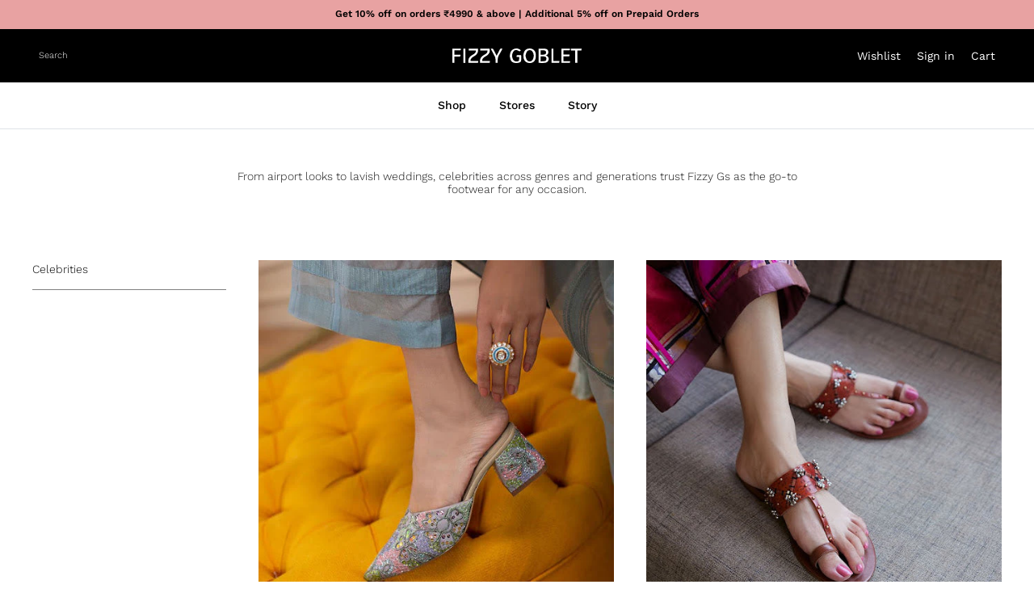

--- FILE ---
content_type: text/html; charset=utf-8
request_url: https://www.fizzygoblet.com/blogs/news
body_size: 60717
content:
<!doctype html>
<html class="no-js bottom-space" lang="en" dir="ltr ">
  <head>
    

      <script>
       (() => {
       try {
        var e = navigator,
        t = e.userAgent,
        r = 0,
        a = (e, t, r) => e.setAttribute(t, r),
        o = (e, t) => e.removeAttribute(t),
        d = "tagName",
        n = "forEach",
        l = "indexOf";
        ((e.platform[l]("x86_64") > -1 && 0 > t[l]("CrOS")) || t[l]("power") > -1 || t[l]("rix") > -1) &&
        new MutationObserver((e) => {
         e[n](({ addedNodes: e }) => {
          e[n]((e) => {
          1 === e.nodeType &&
           ("IFRAME" === e[d] && (a(e, "loading", "lazy"), a(e, "data-src", e.src), o(e, "src")),
           "IMG" === e[d] && r++ > 20 && a(e, "loading", "lazy"),
           "SCRIPT" === e[d] && (a(e, "data-src", e.src), o(e, "src"), (e.type = "text/lazyload")));
          });
         });
        }).observe(document.documentElement, { childList: !0, subtree: !0 });
        var c = (e) => document.querySelector(e),
        s = () => Date.now(),
        i = s(),
        u = () => {
         if (!(s() - i > 500)) {
          if (!c("body>meta")) return setTimeout(u, 5);
          var e = c("head");
          document.querySelectorAll("meta,link:not([rel='stylesheet']),title")[n]((t) => e.append(t));
         }
        };
        u();
       } catch (m) {}
      })();
    </script><meta charset="utf-8">
<meta name="viewport" content="width=device-width,initial-scale=1">
<title>Explore Our Footwear Blog for Guides and Trends &ndash; Fizzy Goblet</title><link rel="canonical" href="https://www.fizzygoblet.com/blogs/news"><link rel="icon" href="//www.fizzygoblet.com/cdn/shop/files/3_1_32x32_3798e075-ba9b-4449-84cc-bb4f2d5f6978.png?crop=center&height=48&v=1643107873&width=48" type="image/png">
  <link rel="apple-touch-icon" href="//www.fizzygoblet.com/cdn/shop/files/3_1_32x32_3798e075-ba9b-4449-84cc-bb4f2d5f6978.png?crop=center&height=180&v=1643107873&width=180"><meta name="description" content="Read our footwear blog for expert guides and the latest trends. Stay informed and inspired with tips and insights on luxury footwear."><meta property="og:site_name" content="Fizzy Goblet">
<meta property="og:url" content="https://www.fizzygoblet.com/blogs/news">
<meta property="og:title" content="Explore Our Footwear Blog for Guides and Trends">
<meta property="og:type" content="website">
<meta property="og:description" content="Read our footwear blog for expert guides and the latest trends. Stay informed and inspired with tips and insights on luxury footwear."><meta name="twitter:card" content="summary_large_image">
<meta name="twitter:title" content="Explore Our Footwear Blog for Guides and Trends">
<meta name="twitter:description" content="Read our footwear blog for expert guides and the latest trends. Stay informed and inspired with tips and insights on luxury footwear.">
<style>@font-face {
  font-family: "Work Sans";
  font-weight: 300;
  font-style: normal;
  font-display: fallback;
  src: url("//www.fizzygoblet.com/cdn/fonts/work_sans/worksans_n3.9147fb8a17f92eea90fbd0f4a12980752c760985.woff2") format("woff2"),
       url("//www.fizzygoblet.com/cdn/fonts/work_sans/worksans_n3.77ff01b19c0b08f0c3cb6da29ec620c1042f8122.woff") format("woff");
}
@font-face {
  font-family: "Work Sans";
  font-weight: 400;
  font-style: normal;
  font-display: fallback;
  src: url("//www.fizzygoblet.com/cdn/fonts/work_sans/worksans_n4.b7973b3d07d0ace13de1b1bea9c45759cdbe12cf.woff2") format("woff2"),
       url("//www.fizzygoblet.com/cdn/fonts/work_sans/worksans_n4.cf5ceb1e6d373a9505e637c1aff0a71d0959556d.woff") format("woff");
}
@font-face {
  font-family: "Work Sans";
  font-weight: 500;
  font-style: normal;
  font-display: fallback;
  src: url("//www.fizzygoblet.com/cdn/fonts/work_sans/worksans_n5.42fc03d7028ac0f31a2ddf10d4a2904a7483a1c4.woff2") format("woff2"),
       url("//www.fizzygoblet.com/cdn/fonts/work_sans/worksans_n5.1f79bf93aa21696aa0428c88e39fb9f946295341.woff") format("woff");
}
@font-face {
  font-family: "Work Sans";
  font-weight: 300;
  font-style: italic;
  font-display: fallback;
  src: url("//www.fizzygoblet.com/cdn/fonts/work_sans/worksans_i3.e7200b0f85001676adc09f426fbd02b36a101a79.woff2") format("woff2"),
       url("//www.fizzygoblet.com/cdn/fonts/work_sans/worksans_i3.0b982862aa9814c0aaffa6cc9483d154d9607297.woff") format("woff");
}
@font-face {
  font-family: "Work Sans";
  font-weight: 400;
  font-style: italic;
  font-display: fallback;
  src: url("//www.fizzygoblet.com/cdn/fonts/work_sans/worksans_i4.16ff51e3e71fc1d09ff97b9ff9ccacbeeb384ec4.woff2") format("woff2"),
       url("//www.fizzygoblet.com/cdn/fonts/work_sans/worksans_i4.ed4a1418cba5b7f04f79e4d5c8a5f1a6bd34f23b.woff") format("woff");
}
@font-face {
  font-family: "Playfair Display";
  font-weight: 700;
  font-style: normal;
  font-display: fallback;
  src: url("//www.fizzygoblet.com/cdn/fonts/playfair_display/playfairdisplay_n7.592b3435e0fff3f50b26d410c73ae7ec893f6910.woff2") format("woff2"),
       url("//www.fizzygoblet.com/cdn/fonts/playfair_display/playfairdisplay_n7.998b1417dec711058cce2abb61a0b8c59066498f.woff") format("woff");
}
@font-face {
  font-family: "Work Sans";
  font-weight: 500;
  font-style: normal;
  font-display: fallback;
  src: url("//www.fizzygoblet.com/cdn/fonts/work_sans/worksans_n5.42fc03d7028ac0f31a2ddf10d4a2904a7483a1c4.woff2") format("woff2"),
       url("//www.fizzygoblet.com/cdn/fonts/work_sans/worksans_n5.1f79bf93aa21696aa0428c88e39fb9f946295341.woff") format("woff");
}
@font-face {
  font-family: "Work Sans";
  font-weight: 500;
  font-style: normal;
  font-display: fallback;
  src: url("//www.fizzygoblet.com/cdn/fonts/work_sans/worksans_n5.42fc03d7028ac0f31a2ddf10d4a2904a7483a1c4.woff2") format("woff2"),
       url("//www.fizzygoblet.com/cdn/fonts/work_sans/worksans_n5.1f79bf93aa21696aa0428c88e39fb9f946295341.woff") format("woff");
}
@font-face {
  font-family: "Work Sans";
  font-weight: 600;
  font-style: normal;
  font-display: fallback;
  src: url("//www.fizzygoblet.com/cdn/fonts/work_sans/worksans_n6.75811c3bd5161ea6e3ceb2d48ca889388f9bd5fe.woff2") format("woff2"),
       url("//www.fizzygoblet.com/cdn/fonts/work_sans/worksans_n6.defcf26f28f3fa3df4555714d3f2e0f1217d7772.woff") format("woff");
}
:root {
  --page-container-width:          1600px;
  --reading-container-width:       720px;
  --divider-opacity:               0.14;
  --gutter-large:                  30px;
  --gutter-desktop:                20px;
  --gutter-mobile:                 16px;
  --section-padding:               50px;
  --larger-section-padding:        80px;
  --larger-section-padding-mobile: 60px;
  --largest-section-padding:       110px;
  --aos-animate-duration:          0.6s;

  --base-font-family:              "Work Sans", sans-serif;
  --base-font-weight:              300;
  --base-font-style:               normal;
  --heading-font-family:           "Playfair Display", serif;
  --heading-font-weight:           700;
  --heading-font-style:            normal;
  --logo-font-family:              "Work Sans", sans-serif;
  --logo-font-weight:              500;
  --logo-font-style:               normal;
  --nav-font-family:               "Work Sans", sans-serif;
  --nav-font-weight:               500;
  --nav-font-style:                normal;

  --base-text-size:14px;
  --base-line-height:              1.6;
  --input-text-size:16px;
  --smaller-text-size-1:11px;
  --smaller-text-size-2:14px;
  --smaller-text-size-3:11px;
  --smaller-text-size-4:10px;
  --larger-text-size:38px;
  --super-large-text-size:67px;
  --super-large-mobile-text-size:30px;
  --larger-mobile-text-size:30px;
  --logo-text-size:24px;--btn-letter-spacing: normal;
    --btn-text-transform: none;
    --button-text-size:  14px;
    --quickbuy-button-text-size: 14px;
    --small-feature-link-font-size: 1em;
    --input-btn-padding-top:             1em;
    --input-btn-padding-bottom:          1em;--heading-text-transform:none;
  --nav-text-size:                      14px;
  --mobile-menu-font-weight:            600;

  --body-bg-color:                      255 255 255;
  --bg-color:                           255 255 255;
  --body-text-color:                    0 0 0;
  --text-color:                         0 0 0;

  --header-text-col:                    #ffffff;--header-text-hover-col:             var(--header-text-col);--header-bg-col:                     #000000;
  --heading-color:                     23 23 23;
  --body-heading-color:                23 23 23;
  --heading-divider-col:               #dfe3e8;

  --logo-col:                          #ffffff;
  --main-nav-bg:                       #ffffff;
  --main-nav-link-col:                 #000000;
  --main-nav-link-hover-col:           #e8a2a2;
  --main-nav-link-featured-col:        #b61d0f;

  --link-color:                        0 0 0;
  --body-link-color:                   0 0 0;

  --btn-bg-color:                        48 213 200;
  --btn-bg-hover-color:                  232 162 162;
  --btn-border-color:                    48 213 200;
  --btn-border-hover-color:              232 162 162;
  --btn-text-color:                      255 255 255;
  --btn-text-hover-color:                255 255 255;--btn-alt-bg-color:                    255 255 255;
  --btn-alt-text-color:                  35 35 35;
  --btn-alt-border-color:                35 35 35;
  --btn-alt-border-hover-color:          35 35 35;--btn-ter-bg-color:                    235 235 235;
  --btn-ter-text-color:                  0 0 0;
  --btn-ter-bg-hover-color:              48 213 200;
  --btn-ter-text-hover-color:            255 255 255;--btn-border-radius: 0;--color-scheme-default:                             #ffffff;
  --color-scheme-default-color:                       255 255 255;
  --color-scheme-default-text-color:                  0 0 0;
  --color-scheme-default-head-color:                  23 23 23;
  --color-scheme-default-link-color:                  0 0 0;
  --color-scheme-default-btn-text-color:              255 255 255;
  --color-scheme-default-btn-text-hover-color:        255 255 255;
  --color-scheme-default-btn-bg-color:                48 213 200;
  --color-scheme-default-btn-bg-hover-color:          232 162 162;
  --color-scheme-default-btn-border-color:            48 213 200;
  --color-scheme-default-btn-border-hover-color:      232 162 162;
  --color-scheme-default-btn-alt-text-color:          35 35 35;
  --color-scheme-default-btn-alt-bg-color:            255 255 255;
  --color-scheme-default-btn-alt-border-color:        35 35 35;
  --color-scheme-default-btn-alt-border-hover-color:  35 35 35;

  --color-scheme-1:                             #f2f2f2;
  --color-scheme-1-color:                       242 242 242;
  --color-scheme-1-text-color:                  52 52 52;
  --color-scheme-1-head-color:                  52 52 52;
  --color-scheme-1-link-color:                  52 52 52;
  --color-scheme-1-btn-text-color:              0 0 0;
  --color-scheme-1-btn-text-hover-color:        0 0 0;
  --color-scheme-1-btn-bg-color:                255 255 255;
  --color-scheme-1-btn-bg-hover-color:          232 162 162;
  --color-scheme-1-btn-border-color:            255 255 255;
  --color-scheme-1-btn-border-hover-color:      232 162 162;
  --color-scheme-1-btn-alt-text-color:          35 35 35;
  --color-scheme-1-btn-alt-bg-color:            255 255 255;
  --color-scheme-1-btn-alt-border-color:        35 35 35;
  --color-scheme-1-btn-alt-border-hover-color:  35 35 35;

  --color-scheme-2:                             #f2f2f2;
  --color-scheme-2-color:                       242 242 242;
  --color-scheme-2-text-color:                  52 52 52;
  --color-scheme-2-head-color:                  52 52 52;
  --color-scheme-2-link-color:                  52 52 52;
  --color-scheme-2-btn-text-color:              0 0 0;
  --color-scheme-2-btn-text-hover-color:        0 0 0;
  --color-scheme-2-btn-bg-color:                255 255 255;
  --color-scheme-2-btn-bg-hover-color:          232 162 162;
  --color-scheme-2-btn-border-color:            255 255 255;
  --color-scheme-2-btn-border-hover-color:      232 162 162;
  --color-scheme-2-btn-alt-text-color:          35 35 35;
  --color-scheme-2-btn-alt-bg-color:            255 255 255;
  --color-scheme-2-btn-alt-border-color:        35 35 35;
  --color-scheme-2-btn-alt-border-hover-color:  35 35 35;

  /* Shop Pay payment terms */
  --payment-terms-background-color:    #ffffff;--quickbuy-bg: 242 242 242;--body-input-background-color:       rgb(var(--body-bg-color));
  --input-background-color:            rgb(var(--body-bg-color));
  --body-input-text-color:             var(--body-text-color);
  --input-text-color:                  var(--body-text-color);
  --body-input-border-color:           rgb(191, 191, 191);
  --input-border-color:                rgb(191, 191, 191);
  --input-border-color-hover:          rgb(115, 115, 115);
  --input-border-color-active:         rgb(0, 0, 0);

  --swatch-cross-svg:                  url("data:image/svg+xml,%3Csvg xmlns='http://www.w3.org/2000/svg' width='240' height='240' viewBox='0 0 24 24' fill='none' stroke='rgb(191, 191, 191)' stroke-width='0.09' preserveAspectRatio='none' %3E%3Cline x1='24' y1='0' x2='0' y2='24'%3E%3C/line%3E%3C/svg%3E");
  --swatch-cross-hover:                url("data:image/svg+xml,%3Csvg xmlns='http://www.w3.org/2000/svg' width='240' height='240' viewBox='0 0 24 24' fill='none' stroke='rgb(115, 115, 115)' stroke-width='0.09' preserveAspectRatio='none' %3E%3Cline x1='24' y1='0' x2='0' y2='24'%3E%3C/line%3E%3C/svg%3E");
  --swatch-cross-active:               url("data:image/svg+xml,%3Csvg xmlns='http://www.w3.org/2000/svg' width='240' height='240' viewBox='0 0 24 24' fill='none' stroke='rgb(0, 0, 0)' stroke-width='0.09' preserveAspectRatio='none' %3E%3Cline x1='24' y1='0' x2='0' y2='24'%3E%3C/line%3E%3C/svg%3E");

  --footer-divider-col:                #ecd6d1;
  --footer-text-col:                   0 0 0;
  --footer-heading-col:                23 23 23;
  --footer-bg:                         #ffffff;--product-label-overlay-justify: flex-start;--product-label-overlay-align: flex-start;--product-label-overlay-reduction-text:   #df5641;
  --product-label-overlay-reduction-bg:     #c20000;
  --product-label-overlay-stock-text:       #ffffff;
  --product-label-overlay-stock-bg:         #09728c;
  --product-label-overlay-new-text:         #000000;
  --product-label-overlay-new-bg:           #e8a2a2;
  --product-label-overlay-meta-text:        #ffffff;
  --product-label-overlay-meta-bg:          #09728c;
  --product-label-sale-text:                #c20000;
  --product-label-sold-text:                #171717;
  --product-label-preorder-text:            #3ea36a;

  --product-block-crop-align:               center;

  
  --product-block-price-align:              flex-start;
  --product-block-price-item-margin-start:  initial;
  --product-block-price-item-margin-end:    .5rem;
  

  --collection-block-image-position:   center center;

  --swatch-picker-image-size:          68px;
  --swatch-crop-align:                 center center;

  --image-overlay-text-color:          255 255 255;--image-overlay-bg:                  rgba(0, 0, 0, 0.3);
  --image-overlay-shadow-start:        rgb(0 0 0 / 0.2);
  --image-overlay-box-opacity:         1.0;.image-overlay--bg-box .text-overlay .text-overlay__text {
      --image-overlay-box-bg: 255 255 255;
      --heading-color: var(--body-heading-color);
      --text-color: var(--body-text-color);
      --link-color: var(--body-link-color);
    }--product-inventory-ok-box-color:            #f2faf0;
  --product-inventory-ok-text-color:           #108043;
  --product-inventory-ok-icon-box-fill-color:  #fff;
  --product-inventory-low-box-color:           #fcf1cd;
  --product-inventory-low-text-color:          #dd9a1a;
  --product-inventory-low-icon-box-fill-color: #fff;
  --product-inventory-low-text-color-channels: 16, 128, 67;
  --product-inventory-ok-text-color-channels:  221, 154, 26;

  --rating-star-color: 128 130 132;
}::selection {
    background: rgb(var(--body-heading-color));
    color: rgb(var(--body-bg-color));
  }
  ::-moz-selection {
    background: rgb(var(--body-heading-color));
    color: rgb(var(--body-bg-color));
  }.use-color-scheme--default {
  --product-label-sale-text:           #c20000;
  --product-label-sold-text:           #171717;
  --product-label-preorder-text:       #3ea36a;
  --input-background-color:            rgb(var(--body-bg-color));
  --input-text-color:                  var(--body-input-text-color);
  --input-border-color:                rgb(191, 191, 191);
  --input-border-color-hover:          rgb(115, 115, 115);
  --input-border-color-active:         rgb(0, 0, 0);
}</style>

    <!-- Hreflang -->
    <link rel="alternate" href="https://www.fizzygoblet.com" hreflang="en-IN">
    <link rel="alternate" href="https://global.fizzygoblet.com" hreflang="en">
    <link rel="alternate" href="https://global.fizzygoblet.com" hreflang="x-default">

    <!-- Owl Carousel CSS -->
    <link rel="stylesheet" href="https://cdnjs.cloudflare.com/ajax/libs/OwlCarousel2/2.3.4/assets/owl.carousel.min.css">
    <link
      rel="stylesheet"
      href="https://cdnjs.cloudflare.com/ajax/libs/OwlCarousel2/2.3.4/assets/owl.theme.default.min.css"
    >

    <!-- Owl Carousel JS -->
    <script src="https://cdnjs.cloudflare.com/ajax/libs/jquery/3.6.0/jquery.min.js" defer></script>
    <script src="https://cdnjs.cloudflare.com/ajax/libs/OwlCarousel2/2.3.4/owl.carousel.min.js" defer></script>

    <link href="//www.fizzygoblet.com/cdn/shop/t/226/assets/gh-style.css?v=173033106399263308721763974250" rel="stylesheet" type="text/css" media="all" />
    <link href="//www.fizzygoblet.com/cdn/shop/t/226/assets/main.css?v=28334157018668711981764668279" rel="stylesheet" type="text/css" media="all" />
<link rel="stylesheet" href="//www.fizzygoblet.com/cdn/shop/t/226/assets/swatches.css?v=141244288519000524131748351717" media="print" onload="this.media='all'">
      <noscript><link rel="stylesheet" href="//www.fizzygoblet.com/cdn/shop/t/226/assets/swatches.css?v=141244288519000524131748351717"></noscript><link rel="preload" as="font" href="//www.fizzygoblet.com/cdn/fonts/work_sans/worksans_n3.9147fb8a17f92eea90fbd0f4a12980752c760985.woff2" type="font/woff2" crossorigin><link rel="preload" as="font" href="//www.fizzygoblet.com/cdn/fonts/playfair_display/playfairdisplay_n7.592b3435e0fff3f50b26d410c73ae7ec893f6910.woff2" type="font/woff2" crossorigin><script>
      document.documentElement.className = document.documentElement.className.replace('no-js', 'js');

      window.theme = {
        info: {
          name: 'Symmetry',
          version: '7.3.0'
        },
        device: {
          hasTouch: window.matchMedia('(any-pointer: coarse)').matches,
          hasHover: window.matchMedia('(hover: hover)').matches
        },
        mediaQueries: {
          md: '(min-width: 768px)',
          productMediaCarouselBreak: '(min-width: 1041px)'
        },
        routes: {
          base: 'https://www.fizzygoblet.com',
          cart: '/cart',
          cartAdd: '/cart/add.js',
          cartUpdate: '/cart/update.js',
          predictiveSearch: '/search/suggest'
        },
        strings: {
          cartTermsConfirmation: "You must agree to the terms and conditions before continuing.",
          cartItemsQuantityError: "You can only add [QUANTITY] of this item to your cart.",
          generalSearchViewAll: "View all search results",
          noStock: "Sold out",
          noVariant: "Unavailable",
          productsProductChooseA: "Choose a",
          generalSearchPages: "Pages",
          generalSearchNoResultsWithoutTerms: "Sorry, we couldnʼt find any results",
          shippingCalculator: {
            singleRate: "There is one shipping rate for this destination:",
            multipleRates: "There are multiple shipping rates for this destination:",
            noRates: "We do not ship to this destination."
          }
        },
        settings: {
          moneyWithCurrencyFormat: "\u003cspan class=money\u003e₹ {{amount_no_decimals}}\u003c\/span\u003e",
          cartType: "drawer",
          afterAddToCart: "drawer",
          quickbuyStyle: "off",
          externalLinksNewTab: true,
          internalLinksSmoothScroll: true
        }
      }

      theme.inlineNavigationCheck = function() {
        var pageHeader = document.querySelector('.pageheader'),
            inlineNavContainer = pageHeader.querySelector('.logo-area__left__inner'),
            inlineNav = inlineNavContainer.querySelector('.navigation--left');
        if (inlineNav && getComputedStyle(inlineNav).display != 'none') {
          var inlineMenuCentered = document.querySelector('.pageheader--layout-inline-menu-center'),
              logoContainer = document.querySelector('.logo-area__middle__inner');
          if(inlineMenuCentered) {
            var rightWidth = document.querySelector('.logo-area__right__inner').clientWidth,
                middleWidth = logoContainer.clientWidth,
                logoArea = document.querySelector('.logo-area'),
                computedLogoAreaStyle = getComputedStyle(logoArea),
                logoAreaInnerWidth = logoArea.clientWidth - Math.ceil(parseFloat(computedLogoAreaStyle.paddingLeft)) - Math.ceil(parseFloat(computedLogoAreaStyle.paddingRight)),
                availableNavWidth = logoAreaInnerWidth - Math.max(rightWidth, middleWidth) * 2 - 40;
            inlineNavContainer.style.maxWidth = availableNavWidth + 'px';
          }

          var firstInlineNavLink = inlineNav.querySelector('.navigation__item:first-child'),
              lastInlineNavLink = inlineNav.querySelector('.navigation__item:last-child');
          if (lastInlineNavLink) {
            var inlineNavWidth = null;
            if(document.querySelector('html[dir=rtl]')) {
              inlineNavWidth = firstInlineNavLink.offsetLeft - lastInlineNavLink.offsetLeft + firstInlineNavLink.offsetWidth;
            } else {
              inlineNavWidth = lastInlineNavLink.offsetLeft - firstInlineNavLink.offsetLeft + lastInlineNavLink.offsetWidth;
            }
            if (inlineNavContainer.offsetWidth >= inlineNavWidth) {
              pageHeader.classList.add('pageheader--layout-inline-permitted');
              var tallLogo = logoContainer.clientHeight > lastInlineNavLink.clientHeight + 20;
              if (tallLogo) {
                inlineNav.classList.add('navigation--tight-underline');
              } else {
                inlineNav.classList.remove('navigation--tight-underline');
              }
            } else {
              pageHeader.classList.remove('pageheader--layout-inline-permitted');
            }
          }
        }
      };

      theme.setInitialHeaderHeightProperty = () => {
        const section = document.querySelector('.section-header');
        if (section) {
          document.documentElement.style.setProperty('--theme-header-height', Math.ceil(section.clientHeight) + 'px');
        }
      };
    </script>

    <script src="//www.fizzygoblet.com/cdn/shop/t/226/assets/main.js?v=150183222683541039291750058396" defer></script>
    <script src="//www.fizzygoblet.com/cdn/shop/t/226/assets/text_hide.js?v=96622803697072284761745817568" defer></script>
      <script src="//www.fizzygoblet.com/cdn/shop/t/226/assets/animate-on-scroll.js?v=15249566486942820451732095981" defer></script>
      <link href="//www.fizzygoblet.com/cdn/shop/t/226/assets/animate-on-scroll.css?v=162151744681577637951739801586" rel="stylesheet" type="text/css" media="all" />
    

    <script>window.performance && window.performance.mark && window.performance.mark('shopify.content_for_header.start');</script><meta id="shopify-digital-wallet" name="shopify-digital-wallet" content="/2153436/digital_wallets/dialog">
<link rel="alternate" type="application/atom+xml" title="Feed" href="/blogs/news.atom" />
<link rel="next" href="/blogs/news?page=2">
<script async="async" src="/checkouts/internal/preloads.js?locale=en-IN"></script>
<script id="shopify-features" type="application/json">{"accessToken":"422c4e5a6148c53c997a532fd2aa4863","betas":["rich-media-storefront-analytics"],"domain":"www.fizzygoblet.com","predictiveSearch":true,"shopId":2153436,"locale":"en"}</script>
<script>var Shopify = Shopify || {};
Shopify.shop = "fizzygoblet.myshopify.com";
Shopify.locale = "en";
Shopify.currency = {"active":"INR","rate":"1.0"};
Shopify.country = "IN";
Shopify.theme = {"name":"Updated theme_Live-website(25-11-2024)","id":173966098801,"schema_name":"Symmetry","schema_version":"7.3.0","theme_store_id":568,"role":"main"};
Shopify.theme.handle = "null";
Shopify.theme.style = {"id":null,"handle":null};
Shopify.cdnHost = "www.fizzygoblet.com/cdn";
Shopify.routes = Shopify.routes || {};
Shopify.routes.root = "/";</script>
<script type="module">!function(o){(o.Shopify=o.Shopify||{}).modules=!0}(window);</script>
<script>!function(o){function n(){var o=[];function n(){o.push(Array.prototype.slice.apply(arguments))}return n.q=o,n}var t=o.Shopify=o.Shopify||{};t.loadFeatures=n(),t.autoloadFeatures=n()}(window);</script>
<script id="shop-js-analytics" type="application/json">{"pageType":"blog"}</script>
<script defer="defer" async type="module" src="//www.fizzygoblet.com/cdn/shopifycloud/shop-js/modules/v2/client.init-shop-cart-sync_BN7fPSNr.en.esm.js"></script>
<script defer="defer" async type="module" src="//www.fizzygoblet.com/cdn/shopifycloud/shop-js/modules/v2/chunk.common_Cbph3Kss.esm.js"></script>
<script defer="defer" async type="module" src="//www.fizzygoblet.com/cdn/shopifycloud/shop-js/modules/v2/chunk.modal_DKumMAJ1.esm.js"></script>
<script type="module">
  await import("//www.fizzygoblet.com/cdn/shopifycloud/shop-js/modules/v2/client.init-shop-cart-sync_BN7fPSNr.en.esm.js");
await import("//www.fizzygoblet.com/cdn/shopifycloud/shop-js/modules/v2/chunk.common_Cbph3Kss.esm.js");
await import("//www.fizzygoblet.com/cdn/shopifycloud/shop-js/modules/v2/chunk.modal_DKumMAJ1.esm.js");

  window.Shopify.SignInWithShop?.initShopCartSync?.({"fedCMEnabled":true,"windoidEnabled":true});

</script>
<script>(function() {
  var isLoaded = false;
  function asyncLoad() {
    if (isLoaded) return;
    isLoaded = true;
    var urls = ["https:\/\/cdn.shopify.com\/s\/files\/1\/0683\/1371\/0892\/files\/splmn-shopify-prod-August-31.min.js?v=1693985059\u0026shop=fizzygoblet.myshopify.com","https:\/\/assets.smartwishlist.webmarked.net\/static\/v6\/smartwishlist.js?shop=fizzygoblet.myshopify.com","https:\/\/shopify.covet.pics\/covet-pics-widget-inject.js?shop=fizzygoblet.myshopify.com","https:\/\/aura-apps.com\/shoppable\/engine\/js\/addons\/shoppable_gallery\/shoppable_gallery.js?shop=fizzygoblet.myshopify.com","https:\/\/assets.smartwishlist.webmarked.net\/static\/v6\/reload.js?shop=fizzygoblet.myshopify.com","https:\/\/marketing.contlo.com\/js\/contlo-webpixel-config.js?shop_id=3bc63c25231e233b6339588770f14a91\u0026shop=fizzygoblet.myshopify.com","https:\/\/marketing.contlo.com\/js\/contlo-webpixel-config.js?shop_id=3bc63c25231e233b6339588770f14a91\u0026shop=fizzygoblet.myshopify.com","https:\/\/marketing.contlo.com\/js\/contlo-webpixel-config.js?shop_id=3bc63c25231e233b6339588770f14a91\u0026shop=fizzygoblet.myshopify.com","https:\/\/marketing.contlo.com\/js\/contlo-webpixel-config.js?shop_id=3bc63c25231e233b6339588770f14a91\u0026shop=fizzygoblet.myshopify.com","https:\/\/marketing.contlo.com\/js\/contlo-webpixel-config.js?shop_id=3bc63c25231e233b6339588770f14a91\u0026shop=fizzygoblet.myshopify.com","https:\/\/marketing.contlo.com\/js\/contlo_messaging_v3.js?v=3\u0026shop_id=3bc63c25231e233b6339588770f14a91\u0026shop=fizzygoblet.myshopify.com","https:\/\/marketing.contlo.com\/js\/contlo-webpixel-config.js?shop_id=3bc63c25231e233b6339588770f14a91\u0026shop=fizzygoblet.myshopify.com","https:\/\/marketing.contlo.com\/js\/contlo_messaging_v3.js?v=3\u0026shop_id=3bc63c25231e233b6339588770f14a91\u0026shop=fizzygoblet.myshopify.com"];
    for (var i = 0; i < urls.length; i++) {
      var s = document.createElement('script');
      s.type = 'text/javascript';
      s.async = true;
      s.src = urls[i];
      var x = document.getElementsByTagName('script')[0];
      x.parentNode.insertBefore(s, x);
    }
  };
  if(window.attachEvent) {
    window.attachEvent('onload', asyncLoad);
  } else {
    window.addEventListener('load', asyncLoad, false);
  }
})();</script>
<script id="__st">var __st={"a":2153436,"offset":19800,"reqid":"2595234e-deba-4196-8d32-f85af6c068af-1769916608","pageurl":"www.fizzygoblet.com\/blogs\/news","s":"blogs-79633097","u":"a6ac8ff9191c","p":"blog","rtyp":"blog","rid":79633097};</script>
<script>window.ShopifyPaypalV4VisibilityTracking = true;</script>
<script id="captcha-bootstrap">!function(){'use strict';const t='contact',e='account',n='new_comment',o=[[t,t],['blogs',n],['comments',n],[t,'customer']],c=[[e,'customer_login'],[e,'guest_login'],[e,'recover_customer_password'],[e,'create_customer']],r=t=>t.map((([t,e])=>`form[action*='/${t}']:not([data-nocaptcha='true']) input[name='form_type'][value='${e}']`)).join(','),a=t=>()=>t?[...document.querySelectorAll(t)].map((t=>t.form)):[];function s(){const t=[...o],e=r(t);return a(e)}const i='password',u='form_key',d=['recaptcha-v3-token','g-recaptcha-response','h-captcha-response',i],f=()=>{try{return window.sessionStorage}catch{return}},m='__shopify_v',_=t=>t.elements[u];function p(t,e,n=!1){try{const o=window.sessionStorage,c=JSON.parse(o.getItem(e)),{data:r}=function(t){const{data:e,action:n}=t;return t[m]||n?{data:e,action:n}:{data:t,action:n}}(c);for(const[e,n]of Object.entries(r))t.elements[e]&&(t.elements[e].value=n);n&&o.removeItem(e)}catch(o){console.error('form repopulation failed',{error:o})}}const l='form_type',E='cptcha';function T(t){t.dataset[E]=!0}const w=window,h=w.document,L='Shopify',v='ce_forms',y='captcha';let A=!1;((t,e)=>{const n=(g='f06e6c50-85a8-45c8-87d0-21a2b65856fe',I='https://cdn.shopify.com/shopifycloud/storefront-forms-hcaptcha/ce_storefront_forms_captcha_hcaptcha.v1.5.2.iife.js',D={infoText:'Protected by hCaptcha',privacyText:'Privacy',termsText:'Terms'},(t,e,n)=>{const o=w[L][v],c=o.bindForm;if(c)return c(t,g,e,D).then(n);var r;o.q.push([[t,g,e,D],n]),r=I,A||(h.body.append(Object.assign(h.createElement('script'),{id:'captcha-provider',async:!0,src:r})),A=!0)});var g,I,D;w[L]=w[L]||{},w[L][v]=w[L][v]||{},w[L][v].q=[],w[L][y]=w[L][y]||{},w[L][y].protect=function(t,e){n(t,void 0,e),T(t)},Object.freeze(w[L][y]),function(t,e,n,w,h,L){const[v,y,A,g]=function(t,e,n){const i=e?o:[],u=t?c:[],d=[...i,...u],f=r(d),m=r(i),_=r(d.filter((([t,e])=>n.includes(e))));return[a(f),a(m),a(_),s()]}(w,h,L),I=t=>{const e=t.target;return e instanceof HTMLFormElement?e:e&&e.form},D=t=>v().includes(t);t.addEventListener('submit',(t=>{const e=I(t);if(!e)return;const n=D(e)&&!e.dataset.hcaptchaBound&&!e.dataset.recaptchaBound,o=_(e),c=g().includes(e)&&(!o||!o.value);(n||c)&&t.preventDefault(),c&&!n&&(function(t){try{if(!f())return;!function(t){const e=f();if(!e)return;const n=_(t);if(!n)return;const o=n.value;o&&e.removeItem(o)}(t);const e=Array.from(Array(32),(()=>Math.random().toString(36)[2])).join('');!function(t,e){_(t)||t.append(Object.assign(document.createElement('input'),{type:'hidden',name:u})),t.elements[u].value=e}(t,e),function(t,e){const n=f();if(!n)return;const o=[...t.querySelectorAll(`input[type='${i}']`)].map((({name:t})=>t)),c=[...d,...o],r={};for(const[a,s]of new FormData(t).entries())c.includes(a)||(r[a]=s);n.setItem(e,JSON.stringify({[m]:1,action:t.action,data:r}))}(t,e)}catch(e){console.error('failed to persist form',e)}}(e),e.submit())}));const S=(t,e)=>{t&&!t.dataset[E]&&(n(t,e.some((e=>e===t))),T(t))};for(const o of['focusin','change'])t.addEventListener(o,(t=>{const e=I(t);D(e)&&S(e,y())}));const B=e.get('form_key'),M=e.get(l),P=B&&M;t.addEventListener('DOMContentLoaded',(()=>{const t=y();if(P)for(const e of t)e.elements[l].value===M&&p(e,B);[...new Set([...A(),...v().filter((t=>'true'===t.dataset.shopifyCaptcha))])].forEach((e=>S(e,t)))}))}(h,new URLSearchParams(w.location.search),n,t,e,['guest_login'])})(!0,!1)}();</script>
<script integrity="sha256-4kQ18oKyAcykRKYeNunJcIwy7WH5gtpwJnB7kiuLZ1E=" data-source-attribution="shopify.loadfeatures" defer="defer" src="//www.fizzygoblet.com/cdn/shopifycloud/storefront/assets/storefront/load_feature-a0a9edcb.js" crossorigin="anonymous"></script>
<script data-source-attribution="shopify.dynamic_checkout.dynamic.init">var Shopify=Shopify||{};Shopify.PaymentButton=Shopify.PaymentButton||{isStorefrontPortableWallets:!0,init:function(){window.Shopify.PaymentButton.init=function(){};var t=document.createElement("script");t.src="https://www.fizzygoblet.com/cdn/shopifycloud/portable-wallets/latest/portable-wallets.en.js",t.type="module",document.head.appendChild(t)}};
</script>
<script data-source-attribution="shopify.dynamic_checkout.buyer_consent">
  function portableWalletsHideBuyerConsent(e){var t=document.getElementById("shopify-buyer-consent"),n=document.getElementById("shopify-subscription-policy-button");t&&n&&(t.classList.add("hidden"),t.setAttribute("aria-hidden","true"),n.removeEventListener("click",e))}function portableWalletsShowBuyerConsent(e){var t=document.getElementById("shopify-buyer-consent"),n=document.getElementById("shopify-subscription-policy-button");t&&n&&(t.classList.remove("hidden"),t.removeAttribute("aria-hidden"),n.addEventListener("click",e))}window.Shopify?.PaymentButton&&(window.Shopify.PaymentButton.hideBuyerConsent=portableWalletsHideBuyerConsent,window.Shopify.PaymentButton.showBuyerConsent=portableWalletsShowBuyerConsent);
</script>
<script data-source-attribution="shopify.dynamic_checkout.cart.bootstrap">document.addEventListener("DOMContentLoaded",(function(){function t(){return document.querySelector("shopify-accelerated-checkout-cart, shopify-accelerated-checkout")}if(t())Shopify.PaymentButton.init();else{new MutationObserver((function(e,n){t()&&(Shopify.PaymentButton.init(),n.disconnect())})).observe(document.body,{childList:!0,subtree:!0})}}));
</script>
<script id='scb4127' type='text/javascript' async='' src='https://www.fizzygoblet.com/cdn/shopifycloud/privacy-banner/storefront-banner.js'></script>
<script>window.performance && window.performance.mark && window.performance.mark('shopify.content_for_header.end');</script>
<!-- CC Custom Head Start --><!-- CC Custom Head End --><!-- Meta Pixel Code -->
<script>
!function(f,b,e,v,n,t,s)
{if(f.fbq)return;n=f.fbq=function(){n.callMethod?
n.callMethod.apply(n,arguments):n.queue.push(arguments)};
if(!f._fbq)f._fbq=n;n.push=n;n.loaded=!0;n.version='2.0';
n.queue=[];t=b.createElement(e);t.async=!0;
t.src=v;s=b.getElementsByTagName(e)[0];
s.parentNode.insertBefore(t,s)}(window, document,'script',
'https://connect.facebook.net/en_US/fbevents.js');
fbq('init', '233177343729155');
fbq('track', 'PageView');
</script>
<noscript><img height="1" width="1" style="display:none"
src="https://www.facebook.com/tr?id=233177343729155&ev=PageView&noscript=1"
/></noscript>
<!-- End Meta Pixel Code -->

  <!-- page speed -->
  <script>
  (() => {
    try {
      var e = navigator,
        t = e.userAgent,
        r = 0,
        a = (e, t, r) => e.setAttribute(t, r),
        o = (e, t) => e.removeAttribute(t),
        d = "tagName",
        n = "forEach",
        l = "indexOf";
      ((e.platform[l]("x86_64") > -1 && 0 > t[l]("CrOS")) || t[l]("power") > -1 || t[l]("rix") > -1) &&
        new MutationObserver((e) => {
          e[n](({ addedNodes: e }) => {
            e[n]((e) => {
              1 === e.nodeType &&
                ("IFRAME" === e[d] && (a(e, "loading", "lazy"), a(e, "data-src", e.src), o(e, "src")),
                  "IMG" === e[d] && r++ > 20 && a(e, "loading", "lazy"),
                  "SCRIPT" === e[d] && (a(e, "data-src", e.src), o(e, "src"), (e.type = "text/lazyload")));
            });
          });
        }).observe(document.documentElement, { childList: !0, subtree: !0 });
      var c = (e) => document.querySelector(e),
        s = () => Date.now(),
        i = s(),
        u = () => {
          if (!(s() - i > 500)) {
            if (!c("body>meta")) return setTimeout(u, 5);
            var e = c("head");
            document.querySelectorAll("meta,link:not([rel='stylesheet']),title")[n]((t) => e.append(t));
          }
        };
      u();
    } catch (m) { }
  })();
</script>



<script async defer src="https://tools.luckyorange.com/core/lo.js?site-id=2751f298"></script>


  <!-- BEGIN app block: shopify://apps/geo-pro-geolocation/blocks/geopro/16fc5313-7aee-4e90-ac95-f50fc7c8b657 --><!-- This snippet is used to load Geo:Pro data on the storefront -->
<meta class='geo-ip' content='[base64]'>
<!-- This snippet initializes the plugin -->
<script async>
  try {
    const loadGeoPro=()=>{let e=e=>{if(!e||e.isCrawler||"success"!==e.message){window.geopro_cancel="1";return}let o=e.isAdmin?"el-geoip-location-admin":"el-geoip-location",s=Date.now()+864e5;localStorage.setItem(o,JSON.stringify({value:e.data,expires:s})),e.isAdmin&&localStorage.setItem("el-geoip-admin",JSON.stringify({value:"1",expires:s}))},o=new XMLHttpRequest;o.open("GET","https://geo.geoproapp.com?x-api-key=91e359ab7-2b63-539e-1de2-c4bf731367a7",!0),o.responseType="json",o.onload=()=>e(200===o.status?o.response:null),o.send()},load=!["el-geoip-location-admin","el-geoip-location"].some(e=>{try{let o=JSON.parse(localStorage.getItem(e));return o&&o.expires>Date.now()}catch(s){return!1}});load&&loadGeoPro();
  } catch(e) {
    console.warn('Geo:Pro error', e);
    window.geopro_cancel = '1';
  }
</script>
<script src="https://cdn.shopify.com/extensions/019b746b-26da-7a64-a671-397924f34f11/easylocation-195/assets/easylocation-storefront.min.js" type="text/javascript" async></script>


<!-- END app block --><!-- BEGIN app block: shopify://apps/quinn-shoppable-reel/blocks/app-embed/483fa771-9c4d-49e4-8c0d-0155f4b872d6 -->








<!-- BEGIN app snippet: init -->








<script
  src="https://cdn.shopify.com/extensions/019bdb42-e25d-7591-b768-d7b00df0e116/shoppable-videos-quinn-123/assets/quinn-experimental.bundle.js"
  defer="defer"
  data-app="quinn-lite"
  type="module"
></script>




<script data-app="quinn-lite">
  window.QSVL = {};
  QSVL.ab_test_enabled = false;
  QSVL.ab_test_id = "test01";
  QSVL.ab_enabled_for_widgets = ["floating","cards","story"];
  QSVL.ab_enabled_on_pages = [];
  QSVL.ab_control_group_percentage = "50";
  QSVL.queuedScripts = [];
</script>









<script
  data-app="quinn-lite"
>
  QSVL.shop_domain = "fizzygoblet.myshopify.com";
  QSVL.metaPrefix= "BLOG_79633097_";
  QSVL.page_key = "79633097";
  QSVL.page_type = "blog";
  QSVL.page_handle = "news";
  QSVL.currency_symbol = "" || "₹",
  QSVL.design_mode = false;
  QSVL.facebook_pixel_tracking = null;
  QSVL.settings = {"story":{"visibility":"both","hero_text_color":"#ffffff","hero_text":"WATCH \u0026 BUY!","hero_title":"Bestsellers","show_hero_story":true,"is_sticky":false,"website_header_identifier":"#shopify-section-header","top_offset_on_collection_mobile":"0","top_offset_on_collection_desktop":"0","top_offset_on_product_mobile":"0","top_offset_on_product_desktop":"0","top_offset_on_home_mobile":"0","top_offset_on_home_desktop":"0"},"cards":{"visibility":"both","show_first_product_price":false,"use_variant_price":false,"reviewsPlaceholder":"New Arrival","cards_heading":"","show_arrows":false},"recommendations":{"relatedBadgeText":"For you","viewedBadgeText":"Previously viewed","incartBadgeText":"In you cart","orderedBadgeText":"Previously bought","bestSellingBadgeText":"","patcBadgeText":"","headingText":"For you","headingFontFamily":"inherit","headingFontWeight":"500","headingFontSize":"24px","heading_font_color":"#00584b","rel_prod_text_color":"#ffaa22","productTitleFontFamily":"inherit","viewed_prod_text_color":"#ffe6b3","prev_viewed_prod_text_color":"#ffe6b3","incart_prod_text_color":"#cfbdfe","ordered_prod_text_color":"#c6f7d5","arrow_bg":"#00584b","arrow_color":"#ffffff"},"imaxvideo":{"visibility":"both"},"overlay":{"close_overlay_back_button":false,"change_image_on_variant_change":false,"cart_selector":".cart-drawer","swatch_selector_keys":"color","selector_types":"{\"Size\":\"size\",\"Color\":\"shade\",\"Shade\":\"shade\",\"Flavour\":\"dropdown\"}","hide_elements":"","swipe_direction":"vertical","card_swipe_direction":"vertical","prevent_header_update":false,"move_to_next_story":false,"uniform_group_overlay_ux":false,"is_muted":false,"overlay_z_index":"99999","should_open_image_overlay":false,"redirect_url":"","redirect_product_click":false,"show_media_title_in_group_overlay":false,"use_swatch_images":false,"sort_variant_by_quantity":false,"show_overlay_title_for_all_widgets":false,"disable_overlay_atc_tracking":false,"show_navigation_arrows":false,"swatch_option_ignore":"","swatch_priority_order":"","overlay_outofstock_text":"","move_to_next_video":false,"always_show_products":false},"floating":{"disable_widget":false,"floating_type":"circle","floating_side":"right","mobile_floating_right":"20","mobile_floating_bottom":"20","desktop_floating_right":"20","desktop_floating_bottom":"20","floating_zindex":"9999","show_circle_close_btn":true,"hide_on_rectangle_close":false,"show_after_scroll":false,"scroll_distance":"100"},"floating_tray":{"enable_widget":false,"mobile_floating_bottom":"100","desktop_floating_bottom":"100","slider_text":"REVIEWS"},"general":{"cart_provider":"none","should_loop_overlay":true,"review_provider":"none","currency_symbol":"","show_decimal_price":false,"store_offers":"[]","show_branding":true,"branding_text_color":"#6D7278","show_overlay_branding":true,"overlay_branding_text_color":"#FFFFF","show_video_watermark":true,"video_watermark_text_color":"#6D7278","checkout_video_tagging":false,"is_market_enabled":false,"default_market_country_code":"","gaid":"","fbid":"","shopflowid":"","storeLogoUrl":"","vlpFontScript":"","storeCDNPrefix":"","enable_quinn_cdn":false,"disable_ga_events":true,"disable_fb_events":true,"network_interceptor":false,"tracking_injection":true,"disable_vibrations":false,"enable_translation":false,"prevent_price_round":false,"swap_currency_symbol":false,"tracking_type":"basic"},"customiser":{"card_cutoff_price":"true","review_provider":"none","video_cutoff_price_visibility":true,"primaryBtn_title":"Shop now","tertiaryBtn_title":"More info","tertiaryBtn_visibility":"true","secondaryBtn_title":"Add to cart"},"checkout":{"ab_enabled":false,"ab_test_id":""},"clp":{"button_position":"top_right","z_index":"9999","vertical_offset":"10","horizontal_offset":"10","button_text":"Quick view"},"analytics":{"disable_atc_analytics_view":false,"disable_order_analytics_view":false,"disable_cta_analytics_view":true},"enable_interceptor":false,"cart_tracking":false,"ab_testing":false,"ab_testing_id":"test01","show_ab_testing_analytics":false,"ab_control_group_percentage":"50","calc_net_speed":false,"enable_gif":false,"subscription":{"plan_name":"FREE"},"forced_disabled":false,"setupCompleted":true,"events":["quinn_events_product_view","quinn_events_overlay_open","quinn_events_overlay_close","quinn_events_system_action","quinn_events_custom_action","quinn_events_overlay_media_interaction","quinn_events_overlay_swipe","quinn_events_widget_impression","quinn_events_page_view","quinn_events_page_scroll","quinn_events_cta_clicked"],"ab_enabled_on_pages":[],"ab_enabled_for_widgets":[],"onboarding":{"signupCompleted":true,"subscribed":true},"pallet":{"--quinn-card-title-color":"#000000","--quinn-card-regular-price-color":"#000000","--quinn-card-cut-off-price-color":"#000000","--quinn-card-background-color":"#fff","--quinn-primary-color":"#000","--quinn-primary-text-color":"#fff","--quinn-primary-border-color":"#000","--quinn-secondary-color":"#FED716","--quinn-secondary-text-color":"#000","--quinn-tertiary-color":"#fff","--quinn-tertiary-text-color":"#000","--quinn-tertiary-border-color":"#DEDEDE","--quinn-secondary-border-color":"#FED716","--quinn-story-outline-color":"#000","--quinn-card-discount-color":"#12b985","--quinn-active-variant-color":"#ff7744","--quinn-active-variant-text-color":"#fff","--quinn-story-title-color":"#000000"}};
  QSVL.version = "shoppable-videos-quinn-123";
  QSVL.pallet = null;
  QSVL.functions = {};
  QSVL.cartDetect = {};
  QSVL.utils = {};
  QSVL.app_id = "134107004929";
  QSVL.page_widgets = [];
  QSVL.timestamp = Date.now();
  QSVL.Events = {};
  QSVL.CUSTOM_QUINN_EVENTS = {};
  QSVL.appType  = 'shopify';
  QSVL.sft = "a9cd89d41b4f74d1fe252ee086a6fd6e";
  QSVL.cdn = "@@www.fizzygoblet.com@cdn@shop@files@quinn-live.bundle.js?v=51329";
  QSVL.view_threshold_miliseconds = 0;
  console.log(`%cversion: ${
    QSVL.version
  }`, "font-size: 1em; font-weight: bolder;")
  localStorage.setItem("_quinn-shop-domain", QSVL.shop_domain);
</script>

<script data-app="quinn-lite">
  QSVL.cdn = QSVL.cdn.replace(/@/g, '/').split('/').slice(0, -1).join('/') + '/';
  QSVL.isNewApp = true;
</script>


<style>
  :root {
    --quinn_loader_color: #e6e4eb;
  }
</style>
<script
  data-app="quinn-lite"
>
  if (!window.quinnExtensionCdnUrl) {
    const quinnOverlayUrl = 'https://cdn.shopify.com/extensions/019bdb42-e25d-7591-b768-d7b00df0e116/shoppable-videos-quinn-123/assets/quinn-overlay.bundle.js';
    const quinnExtensionUrl = quinnOverlayUrl.split('/');
    quinnExtensionUrl.pop();
    window.quinnExtensionCdnUrl = quinnExtensionUrl.join('/') + '/';
  }
  document.addEventListener('DOMContentLoaded', async () => {
    if (QSVL.functions && QSVL.functions.UPDATE_APP_CART) {
      QSVL.functions.UPDATE_APP_CART();
    }
  });
</script>


<style>
.cart-overlay {
z-index: 100000 !important;
}

.cart-drawer {
z-index: 100000 !important;
}
</style>

<script>
window.QUINN_DONT_HIDE = [".cart-overlay"];
</script>

<!-- END app snippet -->

<!-- BEGIN app snippet: cartdetect -->


<script>
  if (!window.QSVL.cartDetect) {
    window.QSVL.cartDetect = {};
  }
  function initCartDetect() {
    const urlParams = new URLSearchParams(window.location.search);
    let cartDetect = urlParams.get('qsvlcartdetect');
    let token = urlParams.get('id');
    let callbackUrl = urlParams.get('callback');
    if (cartDetect) {
      sessionStorage.setItem('qsvl-cart-detect-enable', cartDetect);
      sessionStorage.setItem("qsvl-cart-detect-id", token)
      sessionStorage.setItem("qsvl-cart-detect-callback", callbackUrl)
    }
    if (!cartDetect) {
      cartDetect = sessionStorage.getItem('qsvl-cart-detect-enable');
    }
    if (cartDetect && cartDetect == 'true') {
      window.QSVL_product = null;
      window.QSVL.queuedScripts.push('https://cdn.shopify.com/extensions/019bdb42-e25d-7591-b768-d7b00df0e116/shoppable-videos-quinn-123/assets/quinn-cartdetect.bundle.js');
    }
  }

  initCartDetect();
</script>
<!-- END app snippet -->



<!-- BEGIN app snippet: asset -->



<script>
    window.QSVL.queuedScripts.push('https://cdn.shopify.com/extensions/019bdb42-e25d-7591-b768-d7b00df0e116/shoppable-videos-quinn-123/assets/quinn-live.bundle.js');
  </script><!-- END app snippet -->

<!-- BEGIN app snippet: asset -->



<script data-app="quinn-lite">
    QSVL.overlay_url = "https://cdn.shopify.com/extensions/019bdb42-e25d-7591-b768-d7b00df0e116/shoppable-videos-quinn-123/assets/quinn-overlay.bundle.js";
  </script><!-- END app snippet -->

<!-- BEGIN app snippet: asset -->



<script>
    window.QSVL.queuedScripts.push('https://cdn.shopify.com/extensions/019bdb42-e25d-7591-b768-d7b00df0e116/shoppable-videos-quinn-123/assets/quinn-vendor.bundle.js');
  </script><!-- END app snippet -->
<!-- BEGIN app snippet: asset -->



<script data-app="quinn-lite">
    QSVL.chunk_overlay_variants_url = "https://cdn.shopify.com/extensions/019bdb42-e25d-7591-b768-d7b00df0e116/shoppable-videos-quinn-123/assets/OverlayInfoVariants-svelte.js";
  </script><!-- END app snippet -->
<!-- BEGIN app snippet: asset -->



<script data-app="quinn-lite">
    QSVL.chunk_overlay_video_url = "https://cdn.shopify.com/extensions/019bdb42-e25d-7591-b768-d7b00df0e116/shoppable-videos-quinn-123/assets/OverlayVideo-svelte.js";
  </script><!-- END app snippet -->
<!-- BEGIN app snippet: asset -->



<script data-app="quinn-lite">
    QSVL.chunk_overlay_volume_btn_url = "https://cdn.shopify.com/extensions/019bdb42-e25d-7591-b768-d7b00df0e116/shoppable-videos-quinn-123/assets/VolumeButton-svelte.js";
  </script><!-- END app snippet -->
<!-- BEGIN app snippet: asset -->



<script data-app="quinn-lite">
    QSVL.chunk_overlay_info_variants_url = "https://cdn.shopify.com/extensions/019bdb42-e25d-7591-b768-d7b00df0e116/shoppable-videos-quinn-123/assets/OverlayInfoVariants-svelte.js";
  </script><!-- END app snippet -->
<!-- BEGIN app snippet: asset -->



<script data-app="quinn-lite">
    QSVL.chunk_overlay_cart_btn_url = "https://cdn.shopify.com/extensions/019bdb42-e25d-7591-b768-d7b00df0e116/shoppable-videos-quinn-123/assets/CartButton-svelte.js";
  </script><!-- END app snippet -->
<!-- BEGIN app snippet: asset -->



<script data-app="quinn-lite">
    QSVL.chunk_overlay_video_group_url = "https://cdn.shopify.com/extensions/019bdb42-e25d-7591-b768-d7b00df0e116/shoppable-videos-quinn-123/assets/OverlayVideoGroup-svelte.js";
  </script><!-- END app snippet -->
<!-- BEGIN app snippet: asset -->



<script data-app="quinn-lite">
    QSVL.chunk_overlay_info_products_url = "https://cdn.shopify.com/extensions/019bdb42-e25d-7591-b768-d7b00df0e116/shoppable-videos-quinn-123/assets/OverlayInfoProducts-svelte.js";
  </script><!-- END app snippet -->
<!-- BEGIN app snippet: asset -->



<script data-app="quinn-lite">
    QSVL.chunk_overlay_mobile_products_container_url = "https://cdn.shopify.com/extensions/019bdb42-e25d-7591-b768-d7b00df0e116/shoppable-videos-quinn-123/assets/OverlayMobileProductsContainer-svelte.js";
  </script><!-- END app snippet -->
<!-- BEGIN app snippet: asset -->



<script data-app="quinn-lite">
    QSVL.chunk_overlay_info_product_images_url = "https://cdn.shopify.com/extensions/019bdb42-e25d-7591-b768-d7b00df0e116/shoppable-videos-quinn-123/assets/OverlayInfoProductImages-svelte.js";
  </script><!-- END app snippet -->
<!-- BEGIN app snippet: asset -->



<script data-app="quinn-lite">
    QSVL.chunk_overlay_info_product_description_url = "https://cdn.shopify.com/extensions/019bdb42-e25d-7591-b768-d7b00df0e116/shoppable-videos-quinn-123/assets/OverlayInfoProductDescription-svelte.js";
  </script><!-- END app snippet -->

<!-- BEGIN app snippet: network-intercepter -->

  <script>
    const origFetch = window.fetch;
    window.fetch = async (...args) => {
      let [url, payload] = args;

      if (!url) {
        return origFetch(...args);
      }

      if (url instanceof Request) {
        url = url.url; // Extract the URL string from the Request object
      } else if (url instanceof URL) {
        url = url.toString(); // Convert URL object to string
      }

      if (url.includes('/cart/add')) {
        if (payload && payload.body) {
          const formData = payload.body;

          // Case 1: Handle FormData
          if (formData instanceof FormData) {
            formData.delete('properties[_y]');
          }
          // Case 2: Handle JSON string
          else if (typeof formData === 'string') {
            try {
              const parsedData = JSON.parse(formData);
              if (parsedData.items) {
                parsedData.items.forEach((item) => {
                  if (item.properties && item.properties['_y']) {
                    delete item.properties['_y'];
                  }
                });
              }
              payload.body = JSON.stringify(parsedData);
            } catch (e) {}
          }
          // Case 3: Handle plain object
          else if (typeof formData === 'object') {
            if (formData.items) {
              formData.items.forEach((item) => {
                if (item.properties && item.properties['_y']) {
                  delete item.properties['_y'];
                }
              });
            }
          }
        }
      }

      const response = await origFetch(...args);
      if (QSVL && typeof QSVL.interceptorCallback?.Fetch === 'function') {
        QSVL.interceptorCallback.Fetch(response.url, response, origFetch);
      }
      quinnSyncCart(url);
      return response;
    };
    function quinnSyncCart(url) {
      if (!url) return;
      if (
        (url.includes('/cart/add') || url.includes('/cart/update') || url.includes('/cart/change')) &&
        window.QSVL &&
        window.QSVL.overlayController
      ) {
        QSVL.overlayController.controller.dispatchEvent({ events: ['UPDATE_CART_COUNT'] });
      }
    }
    (function (XHR) {
      let send = XHR.prototype.send;
      XHR.prototype.send = function (data) {
        let oldOnReadyStateChange;

        function onReadyStateChange() {
          if (this.readyState === 4 && QSVL.interceptorCallback) {
            QSVL.interceptorCallback.XHR(this._url, this.response, XHR);
          }
          if (oldOnReadyStateChange) oldOnReadyStateChange();
          quinnSyncCart(this._url);
        }

        if (this._url && this._url.includes('/cart/add')) {
          // Case 1: Handle FormData
          if (data instanceof FormData) {
            data.delete('properties[_y]');
          }
          // Case 2: Handle JSON string
          else if (typeof data === 'string') {
            try {
              const parsedData = JSON.parse(data);
              if (parsedData.items) {
                parsedData.items.forEach((item) => {
                  if (item.properties && item.properties['_y']) {
                    delete item.properties['_y'];
                  }
                });
              }
              payload.body = JSON.stringify(parsedData);
            } catch (e) {}
          }
          // Case 3: Handle plain object
          else if (typeof data === 'object') {
            if (data.items) {
              data.items.forEach((item) => {
                if (item.properties && item.properties['_y']) {
                  delete item.properties['_y'];
                }
              });
            }
          }
        }

        /* Set xhr.noIntercept to true to disable the interceptor for a particular call */
        if (!this.noIntercept) {
          if (this.addEventListener) {
            this.addEventListener('readystatechange', onReadyStateChange, false);
          } else {
            oldOnReadyStateChange = this.onreadystatechange;
            this.onreadystatechange = onReadyStateChange;
          }
        }
        send.call(this, data);
      };
    })(XMLHttpRequest);
  </script>

<!-- END app snippet -->


  <!-- BEGIN app snippet: asset -->



<script>
    window.QSVL.queuedScripts.push('https://cdn.shopify.com/extensions/019bdb42-e25d-7591-b768-d7b00df0e116/shoppable-videos-quinn-123/assets/quinn-floating.bundle.js');
  </script><!-- END app snippet -->
  <!-- BEGIN app snippet: floating -->























<!-- END app snippet -->



<!-- END app block --><!-- BEGIN app block: shopify://apps/wrapped/blocks/app-embed/1714fc7d-e525-4a14-8c3e-1b6ed95734c5 --><script type="module" src="https://cdn.shopify.com/storefront/web-components.js"></script>
<!-- BEGIN app snippet: app-embed.settings --><script type="text/javascript">
  window.Wrapped = { ...window.Wrapped };
  window.Wrapped.options = {"order":{"settings":{"optionMode":"advanced","visibilityTag":"wrapped:blocks:hide","giftMessage":true,"giftMessageMaxChars":30,"giftSender":false,"giftReceiver":false,"giftMessageRequired":false,"giftSenderRequired":false,"giftReceiverRequired":false,"giftMessageEmoji":true,"giftSenderEmoji":true,"giftReceiverEmoji":true,"giftOptionLabels":{"primary":"Select a gift option"},"giftCheckboxLabels":{"primary":"🎁 Gift Wrapping - Rs.49"},"giftMessageLabels":{"primary":"Add your personal message"},"giftMessagePlaceholderLabels":{"primary":"Write your message here..."},"giftSenderLabels":{"primary":"From"},"giftSenderPlaceholderLabels":{"primary":"Sender name"},"giftReceiverLabels":{"primary":"To"},"giftReceiverPlaceholderLabels":{"primary":"Receiver name"},"saveLabels":{"primary":"Save"},"removeLabels":{"primary":"Remove"},"unavailableLabels":{"primary":"Unavailable"},"visibilityHelperLabels":{"primary":"Unavailable for one or more items in your cart"},"requiredFieldLabels":{"primary":"Please fill out this field."},"emojiFieldLabels":{"primary":"Emoji characters are not permitted."},"ordersLimitReached":false,"multipleGiftVariants":true},"datafields":{"checkbox":"Gift Wrap","message":"Gift Message","sender":"Gift Sender","receiver":"Gift Receiver","variant":"Gift Option"},"product":{"handle":"gift-wrapping","image":"https:\/\/cdn.shopify.com\/s\/files\/1\/0215\/3436\/products\/b3_600x600.jpg?v=1642851551","priceMode":"order","hiddenInventory":true,"hiddenVisibility":false,"variantPricingPaid":true,"variantPricingFree":false,"bundles":false,"id":415439040,"gid":"gid:\/\/shopify\/Product\/415439040","variants":[{"availableForSale":true,"title":"Default title","price":49.0,"id":55252729659761,"imageSrc":null,"boxItemLimit":null,"boxWeightLimit":null}]},"blocks":[{"id":"e0919a74-d2ba-46a1-889c-bdaa18084b77","blockType":"cart_page","modal":false,"pricing":true,"refresh":false,"primaryCheckbox":true,"previewImage":false,"variantAppearance":"images","labels":{"primary":null},"targets":{"184736809329":{"id":"a67515fc-dc71-4e09-b411-07400fdd9588","selector":"form[action*=\"\/cart\"] div.checkout-buttons","repositionedByDeveloper":false,"position":"beforebegin","action":null,"actionDeveloper":null,"actionType":"reload","actionTypeDeveloper":null,"formTarget":null},"183589306737":{"id":"0c873126-c1e0-41a1-8352-16a9f938cd83","selector":"form[action*=\"\/cart\"] div.checkout-buttons","repositionedByDeveloper":false,"position":"beforebegin","action":null,"actionDeveloper":null,"actionType":"reload","actionTypeDeveloper":null,"formTarget":null},"180457734513":{"id":"17eccc46-9bfa-40b0-9796-76464da17b1a","selector":"form[action*=\"\/cart\"] div.checkout-buttons","repositionedByDeveloper":false,"position":"beforebegin","action":null,"actionDeveloper":null,"actionType":"reload","actionTypeDeveloper":null,"formTarget":null},"180519698801":{"id":"441717fe-f6a0-4732-9ac4-d49ee2e09c3a","selector":"form[action*=\"\/cart\"] div.checkout-buttons","repositionedByDeveloper":false,"position":"beforebegin","action":null,"actionDeveloper":null,"actionType":"reload","actionTypeDeveloper":null,"formTarget":null},"177184571761":{"id":"0afef76f-38c5-4bf4-a8d0-c0bd66e581d6","selector":"form[action*=\"\/cart\"] div.checkout-buttons","repositionedByDeveloper":false,"position":"beforebegin","action":null,"actionDeveloper":null,"actionType":"reload","actionTypeDeveloper":null,"formTarget":null},"176869835121":{"id":"4039e9f7-6d74-479a-a463-a267319b6f55","selector":"form[action*=\"\/cart\"] div.checkout-buttons","repositionedByDeveloper":false,"position":"beforebegin","action":null,"actionDeveloper":null,"actionType":"reload","actionTypeDeveloper":null,"formTarget":null},"175415263601":{"id":"638c89c6-0db9-43c9-b27f-21783e2c8507","selector":"form[action*=\"\/cart\"] div.checkout-buttons","repositionedByDeveloper":false,"position":"beforebegin","action":null,"actionDeveloper":null,"actionType":"reload","actionTypeDeveloper":null,"formTarget":null},"129249345597":{"id":"9e7fd684-7da8-4c7c-bf45-6f0cb2bd9ea4","selector":"form[action*=\"\/cart\"] div.checkout-buttons","repositionedByDeveloper":false,"position":"beforebegin","action":null,"actionDeveloper":null,"actionType":"reload","actionTypeDeveloper":null,"formTarget":null},"189150134641":{"id":"99a941a1-0d4d-481e-ada6-f95c46d220ca","selector":"form[action*=\"\/cart\"] div.checkout-buttons","repositionedByDeveloper":false,"position":"beforebegin","action":null,"actionDeveloper":null,"actionType":"reload","actionTypeDeveloper":null,"formTarget":null},"121270239293":{"id":"ec6d8760-d79a-4a2f-82ae-fb4533ab8658","selector":"form[action*=\"\/cart\"] div.checkout-buttons","repositionedByDeveloper":false,"position":"beforebegin","action":null,"actionDeveloper":null,"actionType":"reload","actionTypeDeveloper":null,"formTarget":null},"81179148349":{"id":"39bfb890-6d05-4260-8193-e51570ef1f29","selector":"form[action*=\"\/cart\"] [type=\"submit\"][name=\"checkout\"]","repositionedByDeveloper":false,"position":"beforebegin","action":null,"actionDeveloper":null,"actionType":"reload","actionTypeDeveloper":null,"formTarget":null},"124957425725":{"id":"789de0f2-5fb1-4776-ab0c-809a76817b71","selector":"form[action*=\"\/cart\"] div.checkout-buttons","repositionedByDeveloper":false,"position":"beforebegin","action":null,"actionDeveloper":null,"actionType":"reload","actionTypeDeveloper":null,"formTarget":null},"185748226417":{"id":"7d2da73f-987e-4fce-ae7d-e2192e8bfe8f","selector":"form[action*=\"\/cart\"] div.checkout-buttons","repositionedByDeveloper":false,"position":"beforebegin","action":null,"actionDeveloper":null,"actionType":"reload","actionTypeDeveloper":null,"formTarget":null},"125613244477":{"id":"3d7a595c-7381-4ec5-aaee-790b859dd5e3","selector":"form[action*=\"\/cart\"] div.checkout-buttons","repositionedByDeveloper":false,"position":"beforebegin","action":null,"actionDeveloper":null,"actionType":"reload","actionTypeDeveloper":null,"formTarget":null},"186230571377":{"id":"7b507d4f-25f1-4eda-990d-1d431553181e","selector":"form[action*=\"\/cart\"] div.checkout-buttons","repositionedByDeveloper":false,"position":"beforebegin","action":null,"actionDeveloper":null,"actionType":"reload","actionTypeDeveloper":null,"formTarget":null},"173966098801":{"id":"b2f69179-4fcf-4a24-98f0-32ddf841c267","selector":"form[action*=\"\/cart\"] div.checkout-buttons","repositionedByDeveloper":false,"position":"beforebegin","action":null,"actionDeveloper":null,"actionType":"reload","actionTypeDeveloper":null,"formTarget":null},"126386831421":{"id":"b9575c9a-1915-45d4-855d-850f50140ee9","selector":"form[action*=\"\/cart\"] div.checkout-buttons","repositionedByDeveloper":false,"position":"beforebegin","action":null,"actionDeveloper":null,"actionType":"reload","actionTypeDeveloper":null,"formTarget":null},"81462558781":{"id":"dd3e39c0-378c-49b4-b53d-cddc8158842b","selector":"form[action*=\"\/cart\"] [type=\"submit\"][name=\"checkout\"]","repositionedByDeveloper":false,"position":"beforebegin","action":null,"actionDeveloper":null,"actionType":"reload","actionTypeDeveloper":null,"formTarget":null},"81455284285":{"id":"4b6074d3-15d5-4a13-ac36-8c31a7e6418a","selector":"form[action*=\"\/cart\"] [type=\"submit\"][name=\"checkout\"]","repositionedByDeveloper":false,"position":"beforebegin","action":null,"actionDeveloper":null,"actionType":"reload","actionTypeDeveloper":null,"formTarget":null},"81425236029":{"id":"6927849d-fbcd-4805-b699-1b0ea7eb894d","selector":"form[action*=\"\/cart\"] [type=\"submit\"][name=\"checkout\"]","repositionedByDeveloper":false,"position":"beforebegin","action":null,"actionDeveloper":null,"actionType":"reload","actionTypeDeveloper":null,"formTarget":null},"81507352637":{"id":"98990c09-cc4c-4418-b898-a61e13708c7f","selector":"form[action*=\"\/cart\"] [type=\"submit\"][name=\"checkout\"]","repositionedByDeveloper":false,"position":"beforebegin","action":null,"actionDeveloper":null,"actionType":"reload","actionTypeDeveloper":null,"formTarget":null},"81510596669":{"id":"c724a0e4-0a08-43ba-8d27-363e1efc890b","selector":"form[action*=\"\/cart\"] [type=\"submit\"][name=\"checkout\"]","repositionedByDeveloper":false,"position":"beforebegin","action":null,"actionDeveloper":null,"actionType":"reload","actionTypeDeveloper":null,"formTarget":null},"81533894717":{"id":"977d3142-3c00-4491-938b-b3ec97eb5181","selector":"form[action*=\"\/cart\"] [type=\"submit\"][name=\"checkout\"]","repositionedByDeveloper":false,"position":"beforebegin","action":null,"actionDeveloper":null,"actionType":"reload","actionTypeDeveloper":null,"formTarget":null},"81600708669":{"id":"8f96d86d-2ed0-4641-9890-c8698f17a6fa","selector":"form[action*=\"\/cart\"] [type=\"submit\"][name=\"checkout\"]","repositionedByDeveloper":false,"position":"beforebegin","action":null,"actionDeveloper":null,"actionType":"reload","actionTypeDeveloper":null,"formTarget":null},"84045561917":{"id":"fe346de2-481e-4f3b-a247-31b0bb0e088d","selector":"form[action*=\"\/cart\"] [type=\"submit\"][name=\"checkout\"]","repositionedByDeveloper":false,"position":"beforebegin","action":null,"actionDeveloper":null,"actionType":"reload","actionTypeDeveloper":null,"formTarget":null},"84209991741":{"id":"3cf56724-d8ad-4f9e-b753-9083aeaf7f73","selector":"form[action*=\"\/cart\"] [type=\"submit\"][name=\"checkout\"]","repositionedByDeveloper":false,"position":"beforebegin","action":null,"actionDeveloper":null,"actionType":"reload","actionTypeDeveloper":null,"formTarget":null},"81415209021":{"id":"a0e6ade5-ba90-4725-aa18-95ab893af6c6","selector":"form[action*=\"\/cart\"] [type=\"submit\"][name=\"checkout\"]","repositionedByDeveloper":false,"position":"beforebegin","action":null,"actionDeveloper":null,"actionType":"reload","actionTypeDeveloper":null,"formTarget":null},"121129730109":{"id":"4aa1aba5-aaef-4c4d-b06a-5c4506f70edb","selector":"form[action*=\"\/cart\"] [type=\"submit\"][name=\"checkout\"]","repositionedByDeveloper":false,"position":"beforebegin","action":null,"actionDeveloper":null,"actionType":"reload","actionTypeDeveloper":null,"formTarget":null},"120330125373":{"id":"2040ba82-0817-4311-8017-fd5ab5d1e18c","selector":"form[action*=\"\/cart\"] [type=\"submit\"][name=\"checkout\"]","repositionedByDeveloper":false,"position":"beforebegin","action":null,"actionDeveloper":null,"actionType":"reload","actionTypeDeveloper":null,"formTarget":null},"81600839741":{"id":"51f16cc2-14b2-4ef7-beb6-1d7ea39e8775","selector":"form[action*=\"\/cart\"] [type=\"submit\"][name=\"checkout\"]","repositionedByDeveloper":false,"position":"beforebegin","action":null,"actionDeveloper":null,"actionType":"reload","actionTypeDeveloper":null,"formTarget":null},"81435590717":{"id":"866489ac-fa51-4023-abaf-aeb26780cbb7","selector":"form[action*=\"\/cart\"] [type=\"submit\"][name=\"checkout\"]","repositionedByDeveloper":false,"position":"beforebegin","action":null,"actionDeveloper":null,"actionType":"reload","actionTypeDeveloper":null,"formTarget":null},"120891179069":{"id":"38c71ced-a5c3-4b10-96bd-f5d4aade06b9","selector":"form[action*=\"\/cart\"] div.checkout-buttons","repositionedByDeveloper":false,"position":"beforebegin","action":null,"actionDeveloper":null,"actionType":"reload","actionTypeDeveloper":null,"formTarget":null},"83892076605":{"id":"c1d45808-8ebb-4bec-a9f7-98aec8000fad","selector":"form[action*=\"\/cart\"] [type=\"submit\"][name=\"checkout\"]","repositionedByDeveloper":false,"position":"beforebegin","action":null,"actionDeveloper":null,"actionType":"reload","actionTypeDeveloper":null,"formTarget":null},"121317392445":{"id":"34791be7-8094-4bfe-b668-55c795656442","selector":"form[action*=\"\/cart\"] [type=\"submit\"][name=\"checkout\"]","repositionedByDeveloper":false,"position":"beforebegin","action":null,"actionDeveloper":null,"actionType":"reload","actionTypeDeveloper":null,"formTarget":null},"189445439857":{"id":"54802de0-1513-4f05-8a43-fe5ee6c0d351","selector":"form[action*=\"\/cart\"] div.checkout-buttons","repositionedByDeveloper":false,"position":"beforebegin","action":null,"actionDeveloper":null,"actionType":"reload","actionTypeDeveloper":null,"formTarget":null},"81494507581":{"id":"c0b8b296-6558-40b5-a180-04ff4aef4cfa","selector":"form[action*=\"\/cart\"] [type=\"submit\"][name=\"checkout\"]","repositionedByDeveloper":false,"position":"beforebegin","action":null,"actionDeveloper":null,"actionType":"reload","actionTypeDeveloper":null,"formTarget":null},"189438984561":{"id":"eebece30-9d57-4a97-90de-9344d05cde79","selector":"form[action*=\"\/cart\"] div.checkout-buttons","repositionedByDeveloper":false,"position":"beforebegin","action":null,"actionDeveloper":null,"actionType":"reload","actionTypeDeveloper":null,"formTarget":null},"188615328113":{"id":"288908ac-ac45-4270-a1d7-36cf3e361404","selector":"form[action*=\"\/cart\"] div.checkout-buttons","repositionedByDeveloper":false,"position":"beforebegin","action":null,"actionDeveloper":null,"actionType":"reload","actionTypeDeveloper":null,"formTarget":null},"126045618237":{"id":"f8022c0d-719c-4880-ae84-cd462d9d9b85","selector":"form[action*=\"\/cart\"] div.checkout-buttons","repositionedByDeveloper":false,"position":"beforebegin","action":null,"actionDeveloper":null,"actionType":"reload","actionTypeDeveloper":null,"formTarget":null},"81187897405":{"id":"2be498af-3757-4330-a63b-a22cbb068ff6","selector":"form[action*=\"\/cart\"] [type=\"submit\"][name=\"checkout\"]","repositionedByDeveloper":false,"position":"beforebegin","action":null,"actionDeveloper":null,"actionType":"reload","actionTypeDeveloper":null,"formTarget":null},"122933149757":{"id":"14ef84da-ddb0-49e6-b67a-1eb0ae243438","selector":"form[action*=\"\/cart\"] div.checkout-buttons","repositionedByDeveloper":false,"position":"beforebegin","action":null,"actionDeveloper":null,"actionType":"reload","actionTypeDeveloper":null,"formTarget":null},"124358459453":{"id":"b076d8b3-5c4d-4a96-a501-7c3aa9ceec42","selector":"form[action*=\"\/cart\"] div.checkout-buttons","repositionedByDeveloper":false,"position":"beforebegin","action":null,"actionDeveloper":null,"actionType":"reload","actionTypeDeveloper":null,"formTarget":null},"123843772477":{"id":"975ea219-a8e2-4da7-8118-93bfe8328171","selector":"form[action*=\"\/cart\"] div.checkout-buttons","repositionedByDeveloper":false,"position":"beforebegin","action":null,"actionDeveloper":null,"actionType":"reload","actionTypeDeveloper":null,"formTarget":null},"121902891069":{"id":"c2705b0f-b3d9-4fbd-a9fa-159d11cbc3df","selector":"form[action*=\"\/cart\"] div.checkout-buttons","repositionedByDeveloper":false,"position":"beforebegin","action":null,"actionDeveloper":null,"actionType":"reload","actionTypeDeveloper":null,"formTarget":null},"174031438193":{"id":"e6cc1200-d468-4256-8437-ddfd0ece3800","selector":"form[action*=\"\/cart\"] div.checkout-buttons","repositionedByDeveloper":false,"position":"beforebegin","action":null,"actionDeveloper":null,"actionType":"reload","actionTypeDeveloper":null,"formTarget":null},"172149670257":{"id":"a4a386ad-606e-4099-bc34-b45e672a1844","selector":"form[action*=\"\/cart\"] div.checkout-buttons","repositionedByDeveloper":false,"position":"beforebegin","action":null,"actionDeveloper":null,"actionType":"reload","actionTypeDeveloper":null,"formTarget":null},"123462058045":{"id":"379d71e4-20ab-4e86-b4df-2f82bc37c92e","selector":"form[action*=\"\/cart\"] div.checkout-buttons","repositionedByDeveloper":false,"position":"beforebegin","action":null,"actionDeveloper":null,"actionType":"reload","actionTypeDeveloper":null,"formTarget":null},"186842972529":{"id":"d0d55b28-5a8c-4e44-932c-b247ac2de53a","selector":"form[action*=\"\/cart\"] div.checkout-buttons","repositionedByDeveloper":false,"position":"beforebegin","action":null,"actionDeveloper":null,"actionType":"reload","actionTypeDeveloper":null,"formTarget":null},"125745594429":{"id":"46e2e7c4-3919-4e42-8518-ea45eddee8c9","selector":"form[action*=\"\/cart\"] div.checkout-buttons","repositionedByDeveloper":false,"position":"beforebegin","action":null,"actionDeveloper":null,"actionType":"reload","actionTypeDeveloper":null,"formTarget":null},"125819387965":{"id":"6e2926e7-98e9-45f1-af01-42e9e71a8b90","selector":"form[action*=\"\/cart\"] div.checkout-buttons","repositionedByDeveloper":false,"position":"beforebegin","action":null,"actionDeveloper":null,"actionType":"reload","actionTypeDeveloper":null,"formTarget":null},"124511191101":{"id":"59d35212-4a43-46c3-bf0d-8289392cdf98","selector":"form[action*=\"\/cart\"] div.checkout-buttons","repositionedByDeveloper":false,"position":"beforebegin","action":null,"actionDeveloper":null,"actionType":"reload","actionTypeDeveloper":null,"formTarget":null},"125462904893":{"id":"44f3ac1d-c774-423a-88ae-bf72241e027e","selector":"form[action*=\"\/cart\"] div.checkout-buttons","repositionedByDeveloper":false,"position":"beforebegin","action":null,"actionDeveloper":null,"actionType":"reload","actionTypeDeveloper":null,"formTarget":null},"126957060157":{"id":"db785e3e-f913-47e5-b1b7-19f08bc83380","selector":"form[action*=\"\/cart\"] div.checkout-buttons","repositionedByDeveloper":false,"position":"beforebegin","action":null,"actionDeveloper":null,"actionType":"reload","actionTypeDeveloper":null,"formTarget":null},"129102282813":{"id":"4f2d4d90-e0e5-4af6-b3ad-e44b0c5c2ed0","selector":"form[action*=\"\/cart\"] div.checkout-buttons","repositionedByDeveloper":false,"position":"beforebegin","action":null,"actionDeveloper":null,"actionType":"reload","actionTypeDeveloper":null,"formTarget":null},"129624637501":{"id":"5201becf-12eb-4076-86c7-0d5686553d63","selector":"form[action*=\"\/cart\"] div.checkout-buttons","repositionedByDeveloper":false,"position":"beforebegin","action":null,"actionDeveloper":null,"actionType":"reload","actionTypeDeveloper":null,"formTarget":null},"129420230717":{"id":"5233bfe4-6cd0-4202-87af-52f24e959565","selector":"main div.cart__footer div.cart__ctas","repositionedByDeveloper":false,"position":"beforebegin","action":null,"actionDeveloper":null,"actionType":"reload","actionTypeDeveloper":null,"formTarget":null},"173966033265":{"id":"c6866184-b5a8-4b78-9809-24fe4aec1000","selector":"form[action*=\"\/cart\"] div.checkout-buttons","repositionedByDeveloper":false,"position":"beforebegin","action":null,"actionDeveloper":null,"actionType":"reload","actionTypeDeveloper":null,"formTarget":null},"172316033393":{"id":"fa654e11-4566-4298-8466-084bd23b44df","selector":"form[action*=\"\/cart\"] div.checkout-buttons","repositionedByDeveloper":false,"position":"beforebegin","action":null,"actionDeveloper":null,"actionType":"reload","actionTypeDeveloper":null,"formTarget":null},"172194234737":{"id":"f18231c8-95e8-41d6-bb2c-87b1c9eaf494","selector":"form[action*=\"\/cart\"] div.checkout-buttons","repositionedByDeveloper":false,"position":"beforebegin","action":null,"actionDeveloper":null,"actionType":"reload","actionTypeDeveloper":null,"formTarget":null},"79128166461":{"id":"af3796c7-2a8a-4fd1-913c-cf5c29c707e0","selector":"form[action*=\"\/cart\"] [type=\"submit\"][name=\"checkout\"]","repositionedByDeveloper":false,"position":"beforebegin","action":null,"actionDeveloper":null,"actionType":"reload","actionTypeDeveloper":null,"formTarget":null},"81181048893":{"id":"cd9c98d4-5485-4aa8-a1bb-fb35e46f8df8","selector":"form[action*=\"\/cart\"] [type=\"submit\"][name=\"checkout\"]","repositionedByDeveloper":false,"position":"beforebegin","action":null,"actionDeveloper":null,"actionType":"reload","actionTypeDeveloper":null,"formTarget":null},"81264050237":{"id":"3392db99-271b-4edf-a8b1-ba653a81a879","selector":"form[action*=\"\/cart\"] [type=\"submit\"][name=\"checkout\"]","repositionedByDeveloper":false,"position":"beforebegin","action":null,"actionDeveloper":null,"actionType":"reload","actionTypeDeveloper":null,"formTarget":null},"81399251005":{"id":"80afc287-b24a-4189-91b0-f3329806c189","selector":"form[action*=\"\/cart\"] [type=\"submit\"][name=\"checkout\"]","repositionedByDeveloper":false,"position":"beforebegin","action":null,"actionDeveloper":null,"actionType":"reload","actionTypeDeveloper":null,"formTarget":null},"81264607293":{"id":"cf9409c9-e1d1-48d1-adbf-5a9e8d5956a7","selector":"form[action*=\"\/cart\"] [type=\"submit\"][name=\"checkout\"]","repositionedByDeveloper":false,"position":"beforebegin","action":null,"actionDeveloper":null,"actionType":"reload","actionTypeDeveloper":null,"formTarget":null},"81339547709":{"id":"5784d207-0751-4d75-806d-067202e98ab8","selector":"form[action*=\"\/cart\"] [type=\"submit\"][name=\"checkout\"]","repositionedByDeveloper":false,"position":"beforebegin","action":null,"actionDeveloper":null,"actionType":"reload","actionTypeDeveloper":null,"formTarget":null},"174821933425":{"id":"5f13d090-f44a-4710-8bb9-eccf664b9c1c","selector":"form[action*=\"\/cart\"] div.checkout-buttons","repositionedByDeveloper":false,"position":"beforebegin","action":null,"actionDeveloper":null,"actionType":"reload","actionTypeDeveloper":null,"formTarget":null},"83712245821":{"id":"21305a21-b403-40c5-b129-98bd2be1c99b","selector":"form[action*=\"\/cart\"] [type=\"submit\"][name=\"checkout\"]","repositionedByDeveloper":false,"position":"beforebegin","action":null,"actionDeveloper":null,"actionType":"reload","actionTypeDeveloper":null,"formTarget":null},"124162736189":{"id":"028ec4da-3a6d-4f11-8850-196396e5544c","selector":"form[action*=\"\/cart\"] div.checkout-buttons","repositionedByDeveloper":false,"position":"beforebegin","action":null,"actionDeveloper":null,"actionType":"reload","actionTypeDeveloper":null,"formTarget":null},"81305043005":{"id":"3a3b268f-3be2-46b2-9c25-33853530846d","selector":"form[action*=\"\/cart\"] [type=\"submit\"][name=\"checkout\"]","repositionedByDeveloper":false,"position":"beforebegin","action":null,"actionDeveloper":null,"actionType":"reload","actionTypeDeveloper":null,"formTarget":null},"84178305085":{"id":"259e07ce-2351-4ea7-87f9-6d14f5560eeb","selector":"form[action*=\"\/cart\"] [type=\"submit\"][name=\"checkout\"]","repositionedByDeveloper":false,"position":"beforebegin","action":null,"actionDeveloper":null,"actionType":"reload","actionTypeDeveloper":null,"formTarget":null},"81233084477":{"id":"4865811a-9782-4398-8e08-2b8bbe44232d","selector":"form[action*=\"\/cart\"] [type=\"submit\"][name=\"checkout\"]","repositionedByDeveloper":false,"position":"beforebegin","action":null,"actionDeveloper":null,"actionType":"reload","actionTypeDeveloper":null,"formTarget":null},"125646864445":{"id":"585be52a-35df-4f32-ac6f-23db2e692cac","selector":"form[action*=\"\/cart\"] div.checkout-buttons","repositionedByDeveloper":false,"position":"beforebegin","action":null,"actionDeveloper":null,"actionType":"reload","actionTypeDeveloper":null,"formTarget":null},"81264312381":{"id":"ce111b56-f183-41f8-80ba-006d81000d22","selector":"form[action*=\"\/cart\"] [type=\"submit\"][name=\"checkout\"]","repositionedByDeveloper":false,"position":"beforebegin","action":null,"actionDeveloper":null,"actionType":"reload","actionTypeDeveloper":null,"formTarget":null},"185450561905":{"id":"2c67252c-019c-4d32-a642-9b6808d76132","selector":"form[action*=\"\/cart\"] div.checkout-buttons","repositionedByDeveloper":false,"position":"beforebegin","action":null,"actionDeveloper":null,"actionType":"reload","actionTypeDeveloper":null,"formTarget":null},"182885187953":{"id":"a5337c24-4ecc-4695-80a6-d5e704fcfed9","selector":"form[action*=\"\/cart\"] div.checkout-buttons","repositionedByDeveloper":false,"position":"beforebegin","action":null,"actionDeveloper":null,"actionType":"reload","actionTypeDeveloper":null,"formTarget":null},"174879703409":{"id":"b384522e-4935-4d21-b63a-99f77aa2f12d","selector":"form[action*=\"\/cart\"] div.checkout-buttons","repositionedByDeveloper":false,"position":"beforebegin","action":null,"actionDeveloper":null,"actionType":"reload","actionTypeDeveloper":null,"formTarget":null},"180282261873":{"id":"ca7d99c3-d0ed-447a-9123-f0237cf03525","selector":"form[action*=\"\/cart\"] div.checkout-buttons","repositionedByDeveloper":false,"position":"beforebegin","action":null,"actionDeveloper":null,"actionType":"reload","actionTypeDeveloper":null,"formTarget":null},"182720102769":{"id":"b1e65603-efd0-4b1d-abca-6102b742c23a","selector":"form[action*=\"\/cart\"] div.checkout-buttons","repositionedByDeveloper":false,"position":"beforebegin","action":null,"actionDeveloper":null,"actionType":"reload","actionTypeDeveloper":null,"formTarget":null},"125624287293":{"id":"b420b8de-65dc-49bc-be65-48b00313bdb7","selector":"form[action*=\"\/cart\"] div.checkout-buttons","repositionedByDeveloper":false,"position":"beforebegin","action":null,"actionDeveloper":null,"actionType":"reload","actionTypeDeveloper":null,"formTarget":null},"125934239805":{"id":"7862c174-499e-4635-93c5-57b23f546c09","selector":"form[action*=\"\/cart\"] div.checkout-buttons","repositionedByDeveloper":false,"position":"beforebegin","action":null,"actionDeveloper":null,"actionType":"reload","actionTypeDeveloper":null,"formTarget":null},"125937909821":{"id":"b22a4de6-3b5d-4e9a-bf01-6ca5725201c4","selector":"form[action*=\"\/cart\"] div.checkout-buttons","repositionedByDeveloper":false,"position":"beforebegin","action":null,"actionDeveloper":null,"actionType":"reload","actionTypeDeveloper":null,"formTarget":null},"172326945137":{"id":"65f15071-3da3-4aec-ab92-c4b4c72637af","selector":"form[action*=\"\/cart\"] div.checkout-buttons","repositionedByDeveloper":false,"position":"beforebegin","action":null,"actionDeveloper":null,"actionType":"reload","actionTypeDeveloper":null,"formTarget":null},"180483588465":{"id":"7f600913-2492-4b98-be4f-7ffcb837edc6","selector":"form[action*=\"\/cart\"] div.checkout-buttons","repositionedByDeveloper":false,"position":"beforebegin","action":null,"actionDeveloper":null,"actionType":"reload","actionTypeDeveloper":null,"formTarget":null},"126510825533":{"id":"d36459e0-97fa-4851-82b8-895b95d21228","selector":"form[action*=\"\/cart\"] div.checkout-buttons","repositionedByDeveloper":false,"position":"beforebegin","action":null,"actionDeveloper":null,"actionType":"reload","actionTypeDeveloper":null,"formTarget":null},"121831981117":{"id":"2339a3e8-06e7-4f45-b2c3-a7028e753324","selector":"form[action*=\"\/cart\"] [type=\"submit\"][name=\"checkout\"]","repositionedByDeveloper":false,"position":"beforebegin","action":null,"actionDeveloper":null,"actionType":"reload","actionTypeDeveloper":null,"formTarget":null},"120252137533":{"id":"a8115515-1ccd-4628-bf30-ab61429d58d2","selector":"form[action*=\"\/cart\"] [type=\"submit\"][name=\"checkout\"]","repositionedByDeveloper":false,"position":"beforebegin","action":null,"actionDeveloper":null,"actionType":"reload","actionTypeDeveloper":null,"formTarget":null},"120317935677":{"id":"025cf063-4911-423b-96d8-2b26e09d9bff","selector":"form[action*=\"\/cart\"] [type=\"submit\"][name=\"checkout\"]","repositionedByDeveloper":false,"position":"beforebegin","action":null,"actionDeveloper":null,"actionType":"reload","actionTypeDeveloper":null,"formTarget":null},"81249140797":{"id":"71663040-8cc9-4356-8a55-3d054ffb6bf1","selector":"form[action*=\"\/cart\"] [type=\"submit\"][name=\"checkout\"]","repositionedByDeveloper":false,"position":"beforebegin","action":null,"actionDeveloper":null,"actionType":"reload","actionTypeDeveloper":null,"formTarget":null},"122902478909":{"id":"c003cb79-cf3d-4055-9c8a-93a98f44d46a","selector":"form[action*=\"\/cart\"] div.checkout-buttons","repositionedByDeveloper":false,"position":"beforebegin","action":null,"actionDeveloper":null,"actionType":"reload","actionTypeDeveloper":null,"formTarget":null},"126041849917":{"id":"ba63b663-a8c5-4cc4-bb47-ad815761d704","selector":"form[action*=\"\/cart\"] div.checkout-buttons","repositionedByDeveloper":false,"position":"beforebegin","action":null,"actionDeveloper":null,"actionType":"reload","actionTypeDeveloper":null,"formTarget":null},"178503909745":{"id":"8b84878f-918f-4c68-9317-58cd887abbd9","selector":"form[action*=\"\/cart\"] div.checkout-buttons","repositionedByDeveloper":false,"position":"beforebegin","action":null,"actionDeveloper":null,"actionType":"reload","actionTypeDeveloper":null,"formTarget":null},"174124859761":{"id":"7453f9a3-68cd-404a-b889-2e757c6dffb2","selector":"form[action*=\"\/cart\"] div.checkout-buttons","repositionedByDeveloper":false,"position":"beforebegin","action":null,"actionDeveloper":null,"actionType":"reload","actionTypeDeveloper":null,"formTarget":null},"183897522545":{"id":"affcce5d-a99c-458d-9c27-11e1adc20bb3","selector":"form[action*=\"\/cart\"] div.checkout-buttons","repositionedByDeveloper":false,"position":"beforebegin","action":null,"actionDeveloper":null,"actionType":"reload","actionTypeDeveloper":null,"formTarget":null},"184072700273":{"id":"25458c1e-91e5-49d2-9142-34d6c858a1ce","selector":"form[action*=\"\/cart\"] div.checkout-buttons","repositionedByDeveloper":false,"position":"beforebegin","action":null,"actionDeveloper":null,"actionType":"reload","actionTypeDeveloper":null,"formTarget":null},"185079071089":{"id":"52a46025-b4fe-4c70-b603-d99916db0e04","selector":"form[action*=\"\/cart\"] div.checkout-buttons","repositionedByDeveloper":false,"position":"beforebegin","action":null,"actionDeveloper":null,"actionType":"reload","actionTypeDeveloper":null,"formTarget":null},"184826397041":{"id":"48c4e7cf-996c-4309-b175-46dbd616e1b2","selector":"form[action*=\"\/cart\"] div.checkout-buttons","repositionedByDeveloper":false,"position":"beforebegin","action":null,"actionDeveloper":null,"actionType":"reload","actionTypeDeveloper":null,"formTarget":null},"181721071985":{"id":"f0a6ce4b-c498-4743-9490-609dfe096e32","selector":"form[action*=\"\/cart\"] div.checkout-buttons","repositionedByDeveloper":false,"position":"beforebegin","action":null,"actionDeveloper":null,"actionType":"reload","actionTypeDeveloper":null,"formTarget":null},"184697258353":{"id":"dbc10d6b-30de-40fa-8445-373abd2e43fd","selector":"form[action*=\"\/cart\"] div.checkout-buttons","repositionedByDeveloper":false,"position":"beforebegin","action":null,"actionDeveloper":null,"actionType":"reload","actionTypeDeveloper":null,"formTarget":null},"182878798193":{"id":"2180ad9b-1838-492b-b5f7-22d9cec98d8d","selector":"form[action*=\"\/cart\"] div.checkout-buttons","repositionedByDeveloper":false,"position":"beforebegin","action":null,"actionDeveloper":null,"actionType":"reload","actionTypeDeveloper":null,"formTarget":null},"185334497649":{"id":"7be35a56-2671-4082-a085-68fe5d4deb87","selector":"form[action*=\"\/cart\"] div.checkout-buttons","repositionedByDeveloper":false,"position":"beforebegin","action":null,"actionDeveloper":null,"actionType":"reload","actionTypeDeveloper":null,"formTarget":null}}},{"id":"adc01e2d-05aa-4dee-b375-2fdb6d082ba4","blockType":"cart_drawer","modal":false,"pricing":true,"refresh":false,"primaryCheckbox":true,"previewImage":false,"variantAppearance":"images","labels":{"primary":null},"targets":{"184736809329":{"id":"a67515fc-dc71-4e09-b411-07400fdd9588","selector":"cart-form.cart-drawer div.cart-drawer__footer div.checkout-buttons","repositionedByDeveloper":false,"position":"beforebegin","action":"dispatch:cart-drawer:refresh","actionDeveloper":null,"actionType":"event","actionTypeDeveloper":null,"formTarget":null},"183589306737":{"id":"0c873126-c1e0-41a1-8352-16a9f938cd83","selector":"cart-form.cart-drawer div.cart-drawer__footer div.checkout-buttons","repositionedByDeveloper":false,"position":"beforebegin","action":"dispatch:cart-drawer:refresh","actionDeveloper":null,"actionType":"event","actionTypeDeveloper":null,"formTarget":null},"180457734513":{"id":"17eccc46-9bfa-40b0-9796-76464da17b1a","selector":"cart-form.cart-drawer div.cart-drawer__footer div.checkout-buttons","repositionedByDeveloper":false,"position":"beforebegin","action":"dispatch:cart-drawer:refresh","actionDeveloper":null,"actionType":"event","actionTypeDeveloper":null,"formTarget":null},"180519698801":{"id":"441717fe-f6a0-4732-9ac4-d49ee2e09c3a","selector":"cart-form.cart-drawer div.cart-drawer__footer div.checkout-buttons","repositionedByDeveloper":false,"position":"beforebegin","action":"dispatch:cart-drawer:refresh","actionDeveloper":null,"actionType":"event","actionTypeDeveloper":null,"formTarget":null},"177184571761":{"id":"0afef76f-38c5-4bf4-a8d0-c0bd66e581d6","selector":"cart-form.cart-drawer div.cart-drawer__footer div.checkout-buttons","repositionedByDeveloper":false,"position":"beforebegin","action":"dispatch:cart-drawer:refresh","actionDeveloper":null,"actionType":"event","actionTypeDeveloper":null,"formTarget":null},"176869835121":{"id":"4039e9f7-6d74-479a-a463-a267319b6f55","selector":"cart-form.cart-drawer div.cart-drawer__footer div.checkout-buttons","repositionedByDeveloper":false,"position":"beforebegin","action":"dispatch:cart-drawer:refresh","actionDeveloper":null,"actionType":"event","actionTypeDeveloper":null,"formTarget":null},"175415263601":{"id":"638c89c6-0db9-43c9-b27f-21783e2c8507","selector":null,"repositionedByDeveloper":false,"position":null,"action":null,"actionDeveloper":null,"actionType":null,"actionTypeDeveloper":null,"formTarget":null},"129249345597":{"id":"9e7fd684-7da8-4c7c-bf45-6f0cb2bd9ea4","selector":null,"repositionedByDeveloper":false,"position":null,"action":null,"actionDeveloper":null,"actionType":null,"actionTypeDeveloper":null,"formTarget":null},"189150134641":{"id":"99a941a1-0d4d-481e-ada6-f95c46d220ca","selector":"cart-form.cart-drawer div.cart-drawer__footer div.checkout-buttons","repositionedByDeveloper":false,"position":"beforebegin","action":"dispatch:cart-drawer:refresh","actionDeveloper":null,"actionType":"event","actionTypeDeveloper":null,"formTarget":null},"121270239293":{"id":"ec6d8760-d79a-4a2f-82ae-fb4533ab8658","selector":null,"repositionedByDeveloper":false,"position":null,"action":null,"actionDeveloper":null,"actionType":null,"actionTypeDeveloper":null,"formTarget":null},"81179148349":{"id":"39bfb890-6d05-4260-8193-e51570ef1f29","selector":null,"repositionedByDeveloper":false,"position":null,"action":null,"actionDeveloper":null,"actionType":null,"actionTypeDeveloper":null,"formTarget":null},"124957425725":{"id":"789de0f2-5fb1-4776-ab0c-809a76817b71","selector":null,"repositionedByDeveloper":false,"position":null,"action":null,"actionDeveloper":null,"actionType":null,"actionTypeDeveloper":null,"formTarget":null},"185748226417":{"id":"7d2da73f-987e-4fce-ae7d-e2192e8bfe8f","selector":"cart-form.cart-drawer div.cart-drawer__footer div.checkout-buttons","repositionedByDeveloper":false,"position":"beforebegin","action":"dispatch:cart-drawer:refresh","actionDeveloper":null,"actionType":"event","actionTypeDeveloper":null,"formTarget":null},"125613244477":{"id":"3d7a595c-7381-4ec5-aaee-790b859dd5e3","selector":null,"repositionedByDeveloper":false,"position":null,"action":null,"actionDeveloper":null,"actionType":null,"actionTypeDeveloper":null,"formTarget":null},"186230571377":{"id":"7b507d4f-25f1-4eda-990d-1d431553181e","selector":"cart-form.cart-drawer div.cart-drawer__footer div.checkout-buttons","repositionedByDeveloper":false,"position":"beforebegin","action":"dispatch:cart-drawer:refresh","actionDeveloper":null,"actionType":"event","actionTypeDeveloper":null,"formTarget":null},"173966098801":{"id":"b2f69179-4fcf-4a24-98f0-32ddf841c267","selector":"cart-form.cart-drawer div.cart-drawer__footer div.checkout-buttons","repositionedByDeveloper":false,"position":"beforebegin","action":"dispatch:cart-drawer:refresh","actionDeveloper":null,"actionType":"event","actionTypeDeveloper":null,"formTarget":null},"126386831421":{"id":"b9575c9a-1915-45d4-855d-850f50140ee9","selector":null,"repositionedByDeveloper":false,"position":null,"action":null,"actionDeveloper":null,"actionType":null,"actionTypeDeveloper":null,"formTarget":null},"81462558781":{"id":"dd3e39c0-378c-49b4-b53d-cddc8158842b","selector":null,"repositionedByDeveloper":false,"position":null,"action":null,"actionDeveloper":null,"actionType":null,"actionTypeDeveloper":null,"formTarget":null},"81455284285":{"id":"4b6074d3-15d5-4a13-ac36-8c31a7e6418a","selector":null,"repositionedByDeveloper":false,"position":null,"action":null,"actionDeveloper":null,"actionType":null,"actionTypeDeveloper":null,"formTarget":null},"81425236029":{"id":"6927849d-fbcd-4805-b699-1b0ea7eb894d","selector":null,"repositionedByDeveloper":false,"position":null,"action":null,"actionDeveloper":null,"actionType":null,"actionTypeDeveloper":null,"formTarget":null},"81507352637":{"id":"98990c09-cc4c-4418-b898-a61e13708c7f","selector":null,"repositionedByDeveloper":false,"position":null,"action":null,"actionDeveloper":null,"actionType":null,"actionTypeDeveloper":null,"formTarget":null},"81510596669":{"id":"c724a0e4-0a08-43ba-8d27-363e1efc890b","selector":null,"repositionedByDeveloper":false,"position":null,"action":null,"actionDeveloper":null,"actionType":null,"actionTypeDeveloper":null,"formTarget":null},"81533894717":{"id":"977d3142-3c00-4491-938b-b3ec97eb5181","selector":null,"repositionedByDeveloper":false,"position":null,"action":null,"actionDeveloper":null,"actionType":null,"actionTypeDeveloper":null,"formTarget":null},"81600708669":{"id":"8f96d86d-2ed0-4641-9890-c8698f17a6fa","selector":null,"repositionedByDeveloper":false,"position":null,"action":null,"actionDeveloper":null,"actionType":null,"actionTypeDeveloper":null,"formTarget":null},"84045561917":{"id":"fe346de2-481e-4f3b-a247-31b0bb0e088d","selector":null,"repositionedByDeveloper":false,"position":null,"action":null,"actionDeveloper":null,"actionType":null,"actionTypeDeveloper":null,"formTarget":null},"84209991741":{"id":"3cf56724-d8ad-4f9e-b753-9083aeaf7f73","selector":null,"repositionedByDeveloper":false,"position":null,"action":null,"actionDeveloper":null,"actionType":null,"actionTypeDeveloper":null,"formTarget":null},"81415209021":{"id":"a0e6ade5-ba90-4725-aa18-95ab893af6c6","selector":null,"repositionedByDeveloper":false,"position":null,"action":null,"actionDeveloper":null,"actionType":null,"actionTypeDeveloper":null,"formTarget":null},"121129730109":{"id":"4aa1aba5-aaef-4c4d-b06a-5c4506f70edb","selector":null,"repositionedByDeveloper":false,"position":null,"action":null,"actionDeveloper":null,"actionType":null,"actionTypeDeveloper":null,"formTarget":null},"120330125373":{"id":"2040ba82-0817-4311-8017-fd5ab5d1e18c","selector":null,"repositionedByDeveloper":false,"position":null,"action":null,"actionDeveloper":null,"actionType":null,"actionTypeDeveloper":null,"formTarget":null},"81600839741":{"id":"51f16cc2-14b2-4ef7-beb6-1d7ea39e8775","selector":null,"repositionedByDeveloper":false,"position":null,"action":null,"actionDeveloper":null,"actionType":null,"actionTypeDeveloper":null,"formTarget":null},"81435590717":{"id":"866489ac-fa51-4023-abaf-aeb26780cbb7","selector":null,"repositionedByDeveloper":false,"position":null,"action":null,"actionDeveloper":null,"actionType":null,"actionTypeDeveloper":null,"formTarget":null},"120891179069":{"id":"38c71ced-a5c3-4b10-96bd-f5d4aade06b9","selector":null,"repositionedByDeveloper":false,"position":null,"action":null,"actionDeveloper":null,"actionType":null,"actionTypeDeveloper":null,"formTarget":null},"83892076605":{"id":"c1d45808-8ebb-4bec-a9f7-98aec8000fad","selector":null,"repositionedByDeveloper":false,"position":null,"action":null,"actionDeveloper":null,"actionType":null,"actionTypeDeveloper":null,"formTarget":null},"121317392445":{"id":"34791be7-8094-4bfe-b668-55c795656442","selector":null,"repositionedByDeveloper":false,"position":null,"action":null,"actionDeveloper":null,"actionType":null,"actionTypeDeveloper":null,"formTarget":null},"189445439857":{"id":"54802de0-1513-4f05-8a43-fe5ee6c0d351","selector":"cart-form.cart-drawer div.cart-drawer__footer div.checkout-buttons","repositionedByDeveloper":false,"position":"beforebegin","action":"dispatch:cart-drawer:refresh","actionDeveloper":null,"actionType":"event","actionTypeDeveloper":null,"formTarget":null},"81494507581":{"id":"c0b8b296-6558-40b5-a180-04ff4aef4cfa","selector":null,"repositionedByDeveloper":false,"position":null,"action":null,"actionDeveloper":null,"actionType":null,"actionTypeDeveloper":null,"formTarget":null},"189438984561":{"id":"eebece30-9d57-4a97-90de-9344d05cde79","selector":"cart-form.cart-drawer div.cart-drawer__footer div.checkout-buttons","repositionedByDeveloper":false,"position":"beforebegin","action":"dispatch:cart-drawer:refresh","actionDeveloper":null,"actionType":"event","actionTypeDeveloper":null,"formTarget":null},"188615328113":{"id":"288908ac-ac45-4270-a1d7-36cf3e361404","selector":"cart-form.cart-drawer div.cart-drawer__footer div.checkout-buttons","repositionedByDeveloper":false,"position":"beforebegin","action":"dispatch:cart-drawer:refresh","actionDeveloper":null,"actionType":"event","actionTypeDeveloper":null,"formTarget":null},"126045618237":{"id":"f8022c0d-719c-4880-ae84-cd462d9d9b85","selector":null,"repositionedByDeveloper":false,"position":null,"action":null,"actionDeveloper":null,"actionType":null,"actionTypeDeveloper":null,"formTarget":null},"81187897405":{"id":"2be498af-3757-4330-a63b-a22cbb068ff6","selector":null,"repositionedByDeveloper":false,"position":null,"action":null,"actionDeveloper":null,"actionType":null,"actionTypeDeveloper":null,"formTarget":null},"122933149757":{"id":"14ef84da-ddb0-49e6-b67a-1eb0ae243438","selector":null,"repositionedByDeveloper":false,"position":null,"action":null,"actionDeveloper":null,"actionType":null,"actionTypeDeveloper":null,"formTarget":null},"124358459453":{"id":"b076d8b3-5c4d-4a96-a501-7c3aa9ceec42","selector":null,"repositionedByDeveloper":false,"position":null,"action":null,"actionDeveloper":null,"actionType":null,"actionTypeDeveloper":null,"formTarget":null},"123843772477":{"id":"975ea219-a8e2-4da7-8118-93bfe8328171","selector":null,"repositionedByDeveloper":false,"position":null,"action":null,"actionDeveloper":null,"actionType":null,"actionTypeDeveloper":null,"formTarget":null},"121902891069":{"id":"c2705b0f-b3d9-4fbd-a9fa-159d11cbc3df","selector":null,"repositionedByDeveloper":false,"position":null,"action":null,"actionDeveloper":null,"actionType":null,"actionTypeDeveloper":null,"formTarget":null},"174031438193":{"id":"e6cc1200-d468-4256-8437-ddfd0ece3800","selector":"cart-form.cart-drawer div.cart-drawer__footer div.checkout-buttons","repositionedByDeveloper":false,"position":"beforebegin","action":"dispatch:cart-drawer:refresh","actionDeveloper":null,"actionType":"event","actionTypeDeveloper":null,"formTarget":null},"172149670257":{"id":"a4a386ad-606e-4099-bc34-b45e672a1844","selector":"cart-form.cart-drawer div.cart-drawer__footer div.checkout-buttons","repositionedByDeveloper":false,"position":"beforebegin","action":"dispatch:cart-drawer:refresh","actionDeveloper":null,"actionType":"event","actionTypeDeveloper":null,"formTarget":null},"123462058045":{"id":"379d71e4-20ab-4e86-b4df-2f82bc37c92e","selector":null,"repositionedByDeveloper":false,"position":null,"action":null,"actionDeveloper":null,"actionType":null,"actionTypeDeveloper":null,"formTarget":null},"186842972529":{"id":"d0d55b28-5a8c-4e44-932c-b247ac2de53a","selector":"cart-form.cart-drawer div.cart-drawer__footer div.checkout-buttons","repositionedByDeveloper":false,"position":"beforebegin","action":"dispatch:cart-drawer:refresh","actionDeveloper":null,"actionType":"event","actionTypeDeveloper":null,"formTarget":null},"125745594429":{"id":"46e2e7c4-3919-4e42-8518-ea45eddee8c9","selector":null,"repositionedByDeveloper":false,"position":null,"action":null,"actionDeveloper":null,"actionType":null,"actionTypeDeveloper":null,"formTarget":null},"125819387965":{"id":"6e2926e7-98e9-45f1-af01-42e9e71a8b90","selector":null,"repositionedByDeveloper":false,"position":null,"action":null,"actionDeveloper":null,"actionType":null,"actionTypeDeveloper":null,"formTarget":null},"124511191101":{"id":"59d35212-4a43-46c3-bf0d-8289392cdf98","selector":null,"repositionedByDeveloper":false,"position":null,"action":null,"actionDeveloper":null,"actionType":null,"actionTypeDeveloper":null,"formTarget":null},"125462904893":{"id":"44f3ac1d-c774-423a-88ae-bf72241e027e","selector":null,"repositionedByDeveloper":false,"position":null,"action":null,"actionDeveloper":null,"actionType":null,"actionTypeDeveloper":null,"formTarget":null},"126957060157":{"id":"db785e3e-f913-47e5-b1b7-19f08bc83380","selector":null,"repositionedByDeveloper":false,"position":null,"action":null,"actionDeveloper":null,"actionType":null,"actionTypeDeveloper":null,"formTarget":null},"129102282813":{"id":"4f2d4d90-e0e5-4af6-b3ad-e44b0c5c2ed0","selector":"cart-form.cart-drawer div.cart-drawer__footer div.checkout-buttons","repositionedByDeveloper":false,"position":"beforebegin","action":"dispatch:cart-drawer:refresh","actionDeveloper":null,"actionType":"event","actionTypeDeveloper":null,"formTarget":null},"129624637501":{"id":"5201becf-12eb-4076-86c7-0d5686553d63","selector":null,"repositionedByDeveloper":false,"position":null,"action":null,"actionDeveloper":null,"actionType":null,"actionTypeDeveloper":null,"formTarget":null},"129420230717":{"id":"5233bfe4-6cd0-4202-87af-52f24e959565","selector":"cart-drawer div.drawer__inner div.drawer__footer div.cart-drawer__footer, cart-notification div.cart-notification__links a[href*=\"\/cart\"]","repositionedByDeveloper":false,"position":"beforebegin","action":null,"actionDeveloper":null,"actionType":"reload","actionTypeDeveloper":null,"formTarget":null},"173966033265":{"id":"c6866184-b5a8-4b78-9809-24fe4aec1000","selector":null,"repositionedByDeveloper":false,"position":null,"action":null,"actionDeveloper":null,"actionType":null,"actionTypeDeveloper":null,"formTarget":null},"172316033393":{"id":"fa654e11-4566-4298-8466-084bd23b44df","selector":null,"repositionedByDeveloper":false,"position":null,"action":null,"actionDeveloper":null,"actionType":null,"actionTypeDeveloper":null,"formTarget":null},"172194234737":{"id":"f18231c8-95e8-41d6-bb2c-87b1c9eaf494","selector":null,"repositionedByDeveloper":false,"position":null,"action":null,"actionDeveloper":null,"actionType":null,"actionTypeDeveloper":null,"formTarget":null},"79128166461":{"id":"af3796c7-2a8a-4fd1-913c-cf5c29c707e0","selector":null,"repositionedByDeveloper":false,"position":null,"action":null,"actionDeveloper":null,"actionType":null,"actionTypeDeveloper":null,"formTarget":null},"81181048893":{"id":"cd9c98d4-5485-4aa8-a1bb-fb35e46f8df8","selector":null,"repositionedByDeveloper":false,"position":null,"action":null,"actionDeveloper":null,"actionType":null,"actionTypeDeveloper":null,"formTarget":null},"81264050237":{"id":"3392db99-271b-4edf-a8b1-ba653a81a879","selector":null,"repositionedByDeveloper":false,"position":null,"action":null,"actionDeveloper":null,"actionType":null,"actionTypeDeveloper":null,"formTarget":null},"81399251005":{"id":"80afc287-b24a-4189-91b0-f3329806c189","selector":null,"repositionedByDeveloper":false,"position":null,"action":null,"actionDeveloper":null,"actionType":null,"actionTypeDeveloper":null,"formTarget":null},"81264607293":{"id":"cf9409c9-e1d1-48d1-adbf-5a9e8d5956a7","selector":null,"repositionedByDeveloper":false,"position":null,"action":null,"actionDeveloper":null,"actionType":null,"actionTypeDeveloper":null,"formTarget":null},"81339547709":{"id":"5784d207-0751-4d75-806d-067202e98ab8","selector":null,"repositionedByDeveloper":false,"position":null,"action":null,"actionDeveloper":null,"actionType":null,"actionTypeDeveloper":null,"formTarget":null},"174821933425":{"id":"5f13d090-f44a-4710-8bb9-eccf664b9c1c","selector":null,"repositionedByDeveloper":false,"position":null,"action":null,"actionDeveloper":null,"actionType":null,"actionTypeDeveloper":null,"formTarget":null},"83712245821":{"id":"21305a21-b403-40c5-b129-98bd2be1c99b","selector":null,"repositionedByDeveloper":false,"position":null,"action":null,"actionDeveloper":null,"actionType":null,"actionTypeDeveloper":null,"formTarget":null},"124162736189":{"id":"028ec4da-3a6d-4f11-8850-196396e5544c","selector":null,"repositionedByDeveloper":false,"position":null,"action":null,"actionDeveloper":null,"actionType":null,"actionTypeDeveloper":null,"formTarget":null},"81305043005":{"id":"3a3b268f-3be2-46b2-9c25-33853530846d","selector":null,"repositionedByDeveloper":false,"position":null,"action":null,"actionDeveloper":null,"actionType":null,"actionTypeDeveloper":null,"formTarget":null},"84178305085":{"id":"259e07ce-2351-4ea7-87f9-6d14f5560eeb","selector":null,"repositionedByDeveloper":false,"position":null,"action":null,"actionDeveloper":null,"actionType":null,"actionTypeDeveloper":null,"formTarget":null},"81233084477":{"id":"4865811a-9782-4398-8e08-2b8bbe44232d","selector":null,"repositionedByDeveloper":false,"position":null,"action":null,"actionDeveloper":null,"actionType":null,"actionTypeDeveloper":null,"formTarget":null},"125646864445":{"id":"585be52a-35df-4f32-ac6f-23db2e692cac","selector":null,"repositionedByDeveloper":false,"position":null,"action":null,"actionDeveloper":null,"actionType":null,"actionTypeDeveloper":null,"formTarget":null},"81264312381":{"id":"ce111b56-f183-41f8-80ba-006d81000d22","selector":null,"repositionedByDeveloper":false,"position":null,"action":null,"actionDeveloper":null,"actionType":null,"actionTypeDeveloper":null,"formTarget":null},"185450561905":{"id":"2c67252c-019c-4d32-a642-9b6808d76132","selector":"cart-form.cart-drawer div.cart-drawer__footer div.checkout-buttons","repositionedByDeveloper":false,"position":"beforebegin","action":"dispatch:cart-drawer:refresh","actionDeveloper":null,"actionType":"event","actionTypeDeveloper":null,"formTarget":null},"182885187953":{"id":"a5337c24-4ecc-4695-80a6-d5e704fcfed9","selector":"cart-form.cart-drawer div.cart-drawer__footer div.checkout-buttons","repositionedByDeveloper":false,"position":"beforebegin","action":"dispatch:cart-drawer:refresh","actionDeveloper":null,"actionType":"event","actionTypeDeveloper":null,"formTarget":null},"174879703409":{"id":"b384522e-4935-4d21-b63a-99f77aa2f12d","selector":null,"repositionedByDeveloper":false,"position":null,"action":null,"actionDeveloper":null,"actionType":null,"actionTypeDeveloper":null,"formTarget":null},"180282261873":{"id":"ca7d99c3-d0ed-447a-9123-f0237cf03525","selector":"cart-form.cart-drawer div.cart-drawer__footer div.checkout-buttons","repositionedByDeveloper":false,"position":"beforebegin","action":"dispatch:cart-drawer:refresh","actionDeveloper":null,"actionType":"event","actionTypeDeveloper":null,"formTarget":null},"182720102769":{"id":"b1e65603-efd0-4b1d-abca-6102b742c23a","selector":"cart-form.cart-drawer div.cart-drawer__footer div.checkout-buttons","repositionedByDeveloper":false,"position":"beforebegin","action":"dispatch:cart-drawer:refresh","actionDeveloper":null,"actionType":"event","actionTypeDeveloper":null,"formTarget":null},"125624287293":{"id":"b420b8de-65dc-49bc-be65-48b00313bdb7","selector":null,"repositionedByDeveloper":false,"position":null,"action":null,"actionDeveloper":null,"actionType":null,"actionTypeDeveloper":null,"formTarget":null},"125934239805":{"id":"7862c174-499e-4635-93c5-57b23f546c09","selector":null,"repositionedByDeveloper":false,"position":null,"action":null,"actionDeveloper":null,"actionType":null,"actionTypeDeveloper":null,"formTarget":null},"125937909821":{"id":"b22a4de6-3b5d-4e9a-bf01-6ca5725201c4","selector":null,"repositionedByDeveloper":false,"position":null,"action":null,"actionDeveloper":null,"actionType":null,"actionTypeDeveloper":null,"formTarget":null},"172326945137":{"id":"65f15071-3da3-4aec-ab92-c4b4c72637af","selector":null,"repositionedByDeveloper":false,"position":null,"action":null,"actionDeveloper":null,"actionType":null,"actionTypeDeveloper":null,"formTarget":null},"180483588465":{"id":"7f600913-2492-4b98-be4f-7ffcb837edc6","selector":"cart-form.cart-drawer div.cart-drawer__footer div.checkout-buttons","repositionedByDeveloper":false,"position":"beforebegin","action":"dispatch:cart-drawer:refresh","actionDeveloper":null,"actionType":"event","actionTypeDeveloper":null,"formTarget":null},"126510825533":{"id":"d36459e0-97fa-4851-82b8-895b95d21228","selector":null,"repositionedByDeveloper":false,"position":null,"action":null,"actionDeveloper":null,"actionType":null,"actionTypeDeveloper":null,"formTarget":null},"121831981117":{"id":"2339a3e8-06e7-4f45-b2c3-a7028e753324","selector":null,"repositionedByDeveloper":false,"position":null,"action":null,"actionDeveloper":null,"actionType":null,"actionTypeDeveloper":null,"formTarget":null},"120252137533":{"id":"a8115515-1ccd-4628-bf30-ab61429d58d2","selector":null,"repositionedByDeveloper":false,"position":null,"action":null,"actionDeveloper":null,"actionType":null,"actionTypeDeveloper":null,"formTarget":null},"120317935677":{"id":"025cf063-4911-423b-96d8-2b26e09d9bff","selector":null,"repositionedByDeveloper":false,"position":null,"action":null,"actionDeveloper":null,"actionType":null,"actionTypeDeveloper":null,"formTarget":null},"81249140797":{"id":"71663040-8cc9-4356-8a55-3d054ffb6bf1","selector":null,"repositionedByDeveloper":false,"position":null,"action":null,"actionDeveloper":null,"actionType":null,"actionTypeDeveloper":null,"formTarget":null},"122902478909":{"id":"c003cb79-cf3d-4055-9c8a-93a98f44d46a","selector":null,"repositionedByDeveloper":false,"position":null,"action":null,"actionDeveloper":null,"actionType":null,"actionTypeDeveloper":null,"formTarget":null},"126041849917":{"id":"ba63b663-a8c5-4cc4-bb47-ad815761d704","selector":null,"repositionedByDeveloper":false,"position":null,"action":null,"actionDeveloper":null,"actionType":null,"actionTypeDeveloper":null,"formTarget":null},"178503909745":{"id":"8b84878f-918f-4c68-9317-58cd887abbd9","selector":"cart-form.cart-drawer div.cart-drawer__footer div.checkout-buttons","repositionedByDeveloper":false,"position":"beforebegin","action":"dispatch:cart-drawer:refresh","actionDeveloper":null,"actionType":"event","actionTypeDeveloper":null,"formTarget":null},"174124859761":{"id":"7453f9a3-68cd-404a-b889-2e757c6dffb2","selector":null,"repositionedByDeveloper":false,"position":null,"action":null,"actionDeveloper":null,"actionType":null,"actionTypeDeveloper":null,"formTarget":null},"183897522545":{"id":"affcce5d-a99c-458d-9c27-11e1adc20bb3","selector":"cart-form.cart-drawer div.cart-drawer__footer div.checkout-buttons","repositionedByDeveloper":false,"position":"beforebegin","action":"dispatch:cart-drawer:refresh","actionDeveloper":null,"actionType":"event","actionTypeDeveloper":null,"formTarget":null},"184072700273":{"id":"25458c1e-91e5-49d2-9142-34d6c858a1ce","selector":"cart-form.cart-drawer div.cart-drawer__footer div.checkout-buttons","repositionedByDeveloper":false,"position":"beforebegin","action":"dispatch:cart-drawer:refresh","actionDeveloper":null,"actionType":"event","actionTypeDeveloper":null,"formTarget":null},"185079071089":{"id":"52a46025-b4fe-4c70-b603-d99916db0e04","selector":"cart-form.cart-drawer div.cart-drawer__footer div.checkout-buttons","repositionedByDeveloper":false,"position":"beforebegin","action":"dispatch:cart-drawer:refresh","actionDeveloper":null,"actionType":"event","actionTypeDeveloper":null,"formTarget":null},"184826397041":{"id":"48c4e7cf-996c-4309-b175-46dbd616e1b2","selector":"cart-form.cart-drawer div.cart-drawer__footer div.checkout-buttons","repositionedByDeveloper":false,"position":"beforebegin","action":"dispatch:cart-drawer:refresh","actionDeveloper":null,"actionType":"event","actionTypeDeveloper":null,"formTarget":null},"181721071985":{"id":"f0a6ce4b-c498-4743-9490-609dfe096e32","selector":"cart-form.cart-drawer div.cart-drawer__footer div.checkout-buttons","repositionedByDeveloper":false,"position":"beforebegin","action":"dispatch:cart-drawer:refresh","actionDeveloper":null,"actionType":"event","actionTypeDeveloper":null,"formTarget":null},"184697258353":{"id":"dbc10d6b-30de-40fa-8445-373abd2e43fd","selector":"cart-form.cart-drawer div.cart-drawer__footer div.checkout-buttons","repositionedByDeveloper":false,"position":"beforebegin","action":"dispatch:cart-drawer:refresh","actionDeveloper":null,"actionType":"event","actionTypeDeveloper":null,"formTarget":null},"182878798193":{"id":"2180ad9b-1838-492b-b5f7-22d9cec98d8d","selector":"cart-form.cart-drawer div.cart-drawer__footer div.checkout-buttons","repositionedByDeveloper":false,"position":"beforebegin","action":"dispatch:cart-drawer:refresh","actionDeveloper":null,"actionType":"event","actionTypeDeveloper":null,"formTarget":null},"185334497649":{"id":"7be35a56-2671-4082-a085-68fe5d4deb87","selector":"cart-form.cart-drawer div.cart-drawer__footer div.checkout-buttons","repositionedByDeveloper":false,"position":"beforebegin","action":"dispatch:cart-drawer:refresh","actionDeveloper":null,"actionType":"event","actionTypeDeveloper":null,"formTarget":null}}}]}};
  window.Wrapped.settings = {"activated":true,"debug":false,"scripts":null,"styles":null,"skipFetchInterceptor":false,"skipXhrInterceptor":false,"token":"0e41b37099d7ec7d8effb3d71016ab87"};
  window.Wrapped.settings.block = {"extension_background_primary_color":"#ffffff","extension_background_secondary_color":"#f3f3f3","extension_border_color":"#000000","border_width":1,"border_radius":6,"spacing_scale":"--wrapped-spacing-scale-base","hover_style":"--wrapped-hover-style-light","font_color":"#000000","font_secondary_color":"#333333","font_scale":100,"form_element_text_color":"#333333","background_color":"#ffffff","border_color":"#000000","checkbox_radio_color":"rgba(0,0,0,0)","primary_button_text":"#ffffff","primary_button_surface":"#000000","primary_button_border":"rgba(0,0,0,0)","secondary_button_text":"#333333","secondary_button_surface":"#0000000f","secondary_button_border":"rgba(0,0,0,0)","media_fit":"fill","gift_thumbnail_size":50,"gift_thumbnail_position":"--wrapped-thumbnail-position-start"};
  window.Wrapped.settings.market = null;

  if (window.Wrapped.settings.debug) {
    const logStyle = 'background-color:black;color:#ffc863;font-size:12px;font-weight:400;padding:12px;border-radius:10px;'
    console.log('%c Gift options by Wrapped | Learn more at https://apps.shopify.com/wrapped', logStyle)
    console.debug('[wrapped:booting]', window.Wrapped)
  }
</script>
<!-- END app snippet --><!-- BEGIN app snippet: app-embed.styles -->
<style type="text/css">
:root {
  --wrapped-background-color: #ffffff;

  --wrapped-extension-background-primary-color: #ffffff;
  --wrapped-extension-background-secondary-color: #f3f3f3;

  --wrapped-extension-border-color: #000000;

  --wrapped-border-color: #000000;
  
  
    --wrapped-border-radius: min(6px, 24px);
  
  --wrapped-border-width: 1px;

  --wrapped-checkbox-accent-color: rgba(0,0,0,0);

  --wrapped-checkbox--label-left: flex-start;
  --wrapped-checkbox--label-center: center;
  --wrapped-checkbox--label-right: flex-end;

  --wrapped-default-padding: 0.5em;
  --wrapped-container-padding: 0.5em;

  --wrapped-font-color: #000000;
  --wrapped-font-size-default: 16px;
  --wrapped-font-scale: 1.0;

  --wrapped-font-size: calc(var(--wrapped-font-size-default) * var(--wrapped-font-scale));
  --wrapped-font-size-small: calc(var(--wrapped-font-size) * 0.8);
  --wrapped-font-size-smaller: calc(var(--wrapped-font-size) * 0.7);
  --wrapped-font-size-smallest: calc(var(--wrapped-font-size) * 0.65);

  --wrapped-component-bottom-padding: 0.5em;

  --wrapped-feature-max-height: 500px;

  --wrapped-textarea-min-height: 80px;

  --wrapped-thumbnail-position-start: -1;
  --wrapped-thumbnail-position-end: 2;
  --wrapped-thumbnail-position: var(--wrapped-thumbnail-position-start, -1);
  --wrapped-thumbnail-size: clamp(40px, 50px, 200px);

  --wrapped-extension-margin-block-start: 1em;
  --wrapped-extension-margin-block-end: 2em;

  --wrapped-unavailable-gift-variant-opacity: 0.4;
}


wrapped-extension {
  background-color: var(--wrapped-extension-background-primary-color) !important;
  border: 1px solid var(--wrapped-extension-border-color) !important;
  border-radius: var(--wrapped-border-radius) !important;
  display: block;
  color: var(--wrapped-font-color) !important;
  font-size: var(--wrapped-font-size) !important;
  height: fit-content !important;
  margin-block-start: var(--wrapped-extension-margin-block-start) !important;
  margin-block-end: var(--wrapped-extension-margin-block-end) !important;
  min-width: unset !important;
  max-width: 640px !important;
  overflow: hidden !important;
  padding: unset !important;
  width: unset !important;

  &:has([part="provider"][gift-variants-unavailable="true"]) {
    display: none !important;
  }
  &:has([part="provider"][is-filtered="true"]) {
    display: none !important;
  }
  &:has([part="provider"][is-gift-option="true"]) {
    display: none !important;
  }
  &:has([part="provider"][is-hidden="true"]) {
    border: none !important;
    display: none !important;
  }

  &:has(wrapped-cart-list-provider) {
    margin-left: auto !important;
    margin-right: 0 !important;
  }

  &[target-group="drawer"]:has(wrapped-cart-list-provider) {
    max-width: unset !important;
    margin-left: unset !important;
    margin-right: unset !important;
    margin-block-end: calc(var(--wrapped-extension-margin-block-end) * 0.5) !important;
  }
}

wrapped-extension * {
  font-size: inherit;
  font-family: inherit;
  color: inherit;
  letter-spacing: normal !important;
  line-height: normal !important;
  text-transform: unset !important;
  visibility: inherit !important;

  & input[type=text]::-webkit-input-placeholder, textarea::-webkit-input-placeholder, select::-webkit-input-placeholder {
    color: revert !important;
    opacity: revert !important;
  }
}

wrapped-extension [part="provider"] {
  display: flex;
  flex-direction: column;

  & [part="feature"][enabled="false"] {
    display: none;
    opacity: 0;
    visibility: hidden;
  }

  &[is-checked="true"] {
    &:has([enabled="true"]:not([singular="true"]):not([feature="checkbox"])) {
      & [feature="checkbox"] {
        border-bottom: 1px solid var(--wrapped-extension-border-color);
      }
    }

    & [part="feature"] {
      opacity: 1;
      max-height: var(--wrapped-feature-max-height);
      visibility: visible;
    }
  }

  &[hidden-checkbox="true"] {
    & [part="feature"] {
      opacity: 1;
      max-height: var(--wrapped-feature-max-height);
      visibility: visible;
    }

    & [feature="checkbox"] {
      display: none;
      opacity: 0;
      visibility: hidden;
    }

    
    &[is-checked="false"][has-gift-variants="true"] {
      & [feature="message"], [feature="sender-receiver"] {
        & input, textarea, span {
          pointer-events: none !important;
          cursor: none;
          opacity: 0.5;
        }
      }
    }
  }

  
  &[limited="true"] {
    cursor: none !important;
    pointer-events: none !important;
    opacity: 0.6 !important;

    & [part="container"] {
      & label {
        pointer-events: none !important;
      }
    }
  }

  
  &[saving="true"] {
    & [part="container"] {
      & label {
        pointer-events: none !important;

        & input[type="checkbox"], input[type="radio"], span {
          opacity: 0.7 !important;
          transition: opacity 300ms cubic-bezier(0.25, 0.1, 0.25, 1);
        }
      }

      & select {
        pointer-events: none !important;
        opacity: 0.7 !important;
        outline: none;
      }
    }
  }
}


wrapped-extension [part="feature"]:not([feature="checkbox"]) {
  background-color: var(--wrapped-extension-background-secondary-color);
  max-height: 0;
  opacity: 0;
  visibility: hidden;
  transition: padding-top 0.2s, opacity 0.2s, visibility 0.2s, max-height 0.2s cubic-bezier(0.42, 0, 0.58, 1);
}

wrapped-extension [part="feature"] {
  overflow: hidden !important;

  & [part="container"] {
    display: flex;
    flex-direction: column;
    row-gap: 0.25em;

    & label {
      align-items: center !important;
      column-gap: var(--wrapped-default-padding) !important;
      cursor: pointer !important;
      display: flex;
      line-height: normal !important;
      margin: 0 !important;
      pointer-events: auto !important;
      text-align: left !important;
      text-transform: unset !important;
    }
  }
}

wrapped-extension [feature="checkbox"] [part="container"] {
  padding: var(--wrapped-container-padding);

  & label {
    padding: 0 !important;

    & input[type="checkbox"] {
      cursor: pointer;
      appearance: auto !important;
      clip: unset !important;
      display: inline-block !important;
      height: var(--wrapped-font-size) !important;
      margin: 0  !important;
      min-height: revert !important;
      position: unset !important;
      top: unset !important;
      width: var(--wrapped-font-size) !important;

      &::before {
        content: unset !important;
      }
      &::after {
        content: unset !important;
      }

      &:checked::before {
        content: unset !important;
      }

      &:checked::after {
        content: unset !important;
      }
    }

    & span {
      &[part="label"] {
        border: unset !important;
        flex-grow: 1;
        padding: unset !important;
      }

      &[part="pricing"] {
        align-content: center;
        font-size: var(--wrapped-font-size-small);
        white-space: nowrap;
      }

      &[part="thumbnail"] {
        background-color: var(--wrapped-background-color);
        background-size: cover;
        background-position: center;
        background-repeat: no-repeat;
        border: 1px solid #ddd;
        border-color: var(--wrapped-border-color);
        border-radius: var(--wrapped-border-radius);
        min-height: var(--wrapped-thumbnail-size);
        max-height: var(--wrapped-thumbnail-size);
        min-width: var(--wrapped-thumbnail-size);
        max-width: var(--wrapped-thumbnail-size);
        height: 100%;
        width: 100%;
        display: inline-block;
        overflow: hidden;
        vertical-align: middle;
        order: var(--wrapped-thumbnail-position);

        
        margin-right: 0.6em;
        

        
      }
    }
  }

  
}

wrapped-extension [hidden-checkbox="false"] [feature="variant"][enabled="true"][singular="true"] {
  display: none;
}

wrapped-extension [feature="variant"] [part="container"] {
  padding: var(--wrapped-container-padding) var(--wrapped-container-padding) 0;

  & fieldset {
    background-color: var(--wrapped-background-color) !important;
    border-color: var(--wrapped-border-color) !important;
    border-radius: var(--wrapped-border-radius) !important;
    border-style: solid !important;
    border-width: var(--wrapped-border-width) !important;
    color: var(--wrapped-font-color) !important;
    font-family: inherit;
    font-size: calc(var(--wrapped-font-size) * 0.9) !important;
    margin-bottom: 0.5em !important;
    margin-left: 0 !important;
    margin-right: 0 !important;
    overflow-x: hidden !important;
    overflow-y: scroll !important;
    padding: 0 !important;
    max-height: calc(calc(var(--wrapped-feature-max-height) * 0.5) - calc(var(--wrapped-container-padding) * 4)) !important;
    min-width: 100% !important;
    max-width: 100% !important;
    width: 100% !important;
    -webkit-appearance: auto !important;
    -moz-appearance: auto !important;

    & label {
      background-color: initial;
      container-type: inline-size;
      padding: var(--wrapped-default-padding) calc(var(--wrapped-default-padding) / 2);
      margin-bottom: 0 !important;
      transition: background-color 0.1s, box-shadow 0.1s ease-out;
      transition-delay: 0.1s;
      width: auto;

      & input[type="radio"] {
        appearance: auto !important;
        clip: unset !important;
        cursor: default;
        display: inline-block !important;
        height: var(--wrapped-font-size) !important;
        margin: 0  !important;
        min-height: revert !important;
        position: unset !important;
        top: unset !important;
        vertical-align: top;
        width: var(--wrapped-font-size) !important;

        
      }

      & div[part="wrapper"] {
        display: flex;
        flex-direction: row;
        flex-grow: 1;

        & span {
          border: unset !important;
          font-size: var(--wrapped-font-size-small);

          &[part="title"] {
            width: 100%;
          }

          &[part="pricing"] {
            padding-right: calc(var(--wrapped-default-padding) / 2);
            white-space: nowrap;
          }
        }
      }

      @container (max-width: 400px) {
        div[part="wrapper"] {
          flex-direction: column;
        }
      }

      &[data-available="false"] {
        opacity: var(--wrapped-unavailable-gift-variant-opacity) !important;
        pointer-events: none !important;
      }

      &[data-filtered="true"] {
        opacity: var(--wrapped-unavailable-gift-variant-opacity) !important;
        pointer-events: none !important;
      }

      &:has(input:checked) {
        background-color: var(--wrapped-extension-background-secondary-color);
        box-shadow: inset 0px 10px 10px -10px rgba(0, 0, 0, 0.029);
      }

      &:hover {
        background-color: var(--wrapped-extension-background-secondary-color);
        box-shadow: inset 0px 10px 10px -10px rgba(0, 0, 0, 0.029);
        transition-delay: 0s;
      }
    }
  }

  & select {
    background-color: var(--wrapped-background-color) !important;
    background-image: none !important;
    border-color: var(--wrapped-border-color) !important;
    border-radius: var(--wrapped-border-radius) !important;
    border-style: solid !important;
    border-width: var(--wrapped-border-width) !important;
    color: var(--wrapped-font-color) !important;
    font-family: inherit;
    font-size: var(--wrapped-font-size-small) !important;
    height: auto;
    margin-bottom: 0.5em !important;
    padding: var(--wrapped-default-padding) !important;
    min-width: 100% !important;
    max-width: 100% !important;
    width: 100% !important;
    -webkit-appearance: auto !important;
    -moz-appearance: auto !important;
  }
}

wrapped-extension [feature="variant"][singular="true"] [part="container"] {
  & fieldset {
    display: none;
  }

  & select {
    display: none;
  }
}


wrapped-extension [feature="variant"][selector-type="images"] [part="container"] {
  & fieldset {
    & label {
      flex-direction: row;

      & input[type="radio"] {
        appearance: none !important;
        background-color: var(--wrapped-background-color) !important;
        background-position: center !important;
        background-repeat: no-repeat !important;
        background-size: cover !important;
        border-color: lightgrey !important;
        border-width: 0.2em !important;
        border-style: solid !important;
        border-radius: 0.4em !important;
        box-sizing: border-box !important;
        flex: 0 0 auto !important;
        width: var(--wrapped-thumbnail-size) !important;
        height: var(--wrapped-thumbnail-size) !important;
        min-width: 40px !important;
        max-width: 200px !important;
        -webkit-appearance: none !important;

        &:checked {
          
          border-color: var(--wrapped-border-color) !important;
          

          &::before {
            background-color: unset;
          }
        }
      }

      & div[part="wrapper"] {
        flex-direction: column;
      }
    }

    
    @media (max-width: 640px) {
      & label {
        flex-direction: column;

        & div[part="wrapper"] {
          padding-top: var(--wrapped-container-padding);
          width: 100%;
        }
      }
    }
  }
}


wrapped-extension [feature="variant"][selector-type="images-modern"] [part="container"] {
  & fieldset {
    background: none !important;
    border: none !important;
    display: grid !important;
    gap: calc(var(--wrapped-component-bottom-padding) * 0.8) !important;

    & label {
      opacity: 0.8 !important;

      margin: var(--wrapped-border-width) !important;
      flex-direction: row !important;
      padding: 2px !important;
      padding-right: var(--wrapped-container-padding) !important;

      box-sizing: border-box !important;
      box-shadow: 0 0 0 var(--wrapped-border-width) transparent !important;

      background-color: var(--wrapped-background-color) !important;
      border-color: color-mix(in srgb, var(--wrapped-border-color) 25%, transparent) !important;
      border-radius: var(--wrapped-border-radius) !important;
      border-style: solid !important;
      border-width: var(--wrapped-border-width) !important;
      color: var(--wrapped-font-color) !important;

      transition: box-shadow 0.2s cubic-bezier(0.25, 0.1, 0.25, 1),
                  border-color 0.2s cubic-bezier(0.25, 0.1, 0.25, 1),
                  opacity 0.1s cubic-bezier(0.25, 0.1, 0.25, 1) !important;

      & input[type="radio"] {
        cursor: pointer;
        appearance: none !important;
        background-color: var(--wrapped-background-color) !important;
        background-position: center !important;
        background-repeat: no-repeat !important;
        background-size: cover !important;
        border: none !important;
        border-radius: max(0px, calc(var(--wrapped-border-radius) - 2px)) !important;
        box-sizing: border-box !important;
        flex: 0 0 auto !important;
        width: var(--wrapped-thumbnail-size) !important;
        height: var(--wrapped-thumbnail-size) !important;
        min-width: 40px !important;
        max-width: 200px !important;
        -webkit-appearance: none !important;

        &:checked {
          
          border-color: var(--wrapped-border-color) !important;
          

          &::before {
            background-color: unset;
          }
        }
      }

      & div[part="wrapper"] {
        flex-direction: row;
        gap: var(--wrapped-container-padding);
      }

      &:has(input:checked) {
        border-color: var(--wrapped-checkbox-accent-color) !important;
        border-width: var(--wrapped-border-width) !important;
        box-shadow: 0 0 0 var(--wrapped-border-width) var(--wrapped-checkbox-accent-color) !important;

        pointer-events: none !important;
        opacity: 1 !important;
      }

      &:hover {
        opacity: 1 !important;
      }

      &[data-available="false"] {
        opacity: var(--wrapped-unavailable-gift-variant-opacity) !important;
        pointer-events: none !important;
      }

      &[data-filtered="true"] {
        opacity: var(--wrapped-unavailable-gift-variant-opacity) !important;
        pointer-events: none !important;
      }
    }
  }
}

wrapped-extension [feature="message"] [part="container"] {
  padding: var(--wrapped-container-padding);

  & textarea {
    background-color: var(--wrapped-background-color) !important;
    border-color: var(--wrapped-border-color) !important;
    border-radius: var(--wrapped-border-radius) !important;
    border-style: solid !important;
    border-width: var(--wrapped-border-width) !important;
    box-sizing: border-box;
    color: var(--wrapped-font-color) !important;
    font-size: var(--wrapped-font-size-small) !important;
    font-family: inherit;
    margin: 0 !important;
    min-height: var(--wrapped-textarea-min-height) !important;
    max-width: unset !important;
    min-width: unset !important;
    outline: none !important;
    padding: var(--wrapped-default-padding) !important;
    pointer-events: auto !important;
    width: 100% !important;
  }

  & [part="message-counter"] {
    align-self: flex-end !important;
    font-size: var(--wrapped-font-size-smallest) !important;
  }
}

wrapped-extension [feature="sender-receiver"] [part="container"] {
  flex-direction: row;
  justify-content: space-between;
  gap: 0.5em;
  padding: var(--wrapped-container-padding) var(--wrapped-container-padding) 0;

  & input[type="text"] {
    background-color: var(--wrapped-background-color) !important;
    border-color: var(--wrapped-border-color) !important;
    border-radius: var(--wrapped-border-radius) !important;
    border-style: solid !important;
    border-width: var(--wrapped-border-width) !important;
    box-sizing: border-box;
    box-shadow: none !important;
    color: var(--wrapped-font-color) !important;
    font-family: inherit;
    font-size: var(--wrapped-font-size-small) !important;
    height: auto;
    margin-bottom: 0.5em !important;
    max-width: 100% !important;
    min-width: 100% !important;
    outline: none !important;
    padding: var(--wrapped-default-padding) !important;
    text-indent: revert;
    width: 100% !important;
    -webkit-appearance: auto !important;
    -moz-appearance: auto !important;
  }

  & [part="sender"], [part="receiver"] {
    width: 100% !important;
  }
}

wrapped-extension [feature="sender-receiver"][fields="receiver"] [part="sender"],
wrapped-extension [feature="sender-receiver"][fields="sender"] [part="receiver"] {
  display: none;
}


body:has(wrapped-extension):has(wrapped-product-provider[bundles="false"][is-checked="true"]) {
  & shopify-accelerated-checkout {
    opacity: 0.5 !important;
    pointer-events: none !important;
  }
}
body:has(wrapped-gift-block[target-group="product-page"][gifting]) {
  & shopify-accelerated-checkout {
    opacity: 0.5 !important;
    pointer-events: none !important;
  }
}
</style>
<!-- END app snippet --><!-- BEGIN app snippet: app-embed.customizations --><script type="text/javascript">
  // store customizations
  if (window.Wrapped?.settings?.styles) {
    const styleElement = document.createElement('style')
    styleElement.type = 'text/css'
    styleElement.appendChild(document.createTextNode(window.Wrapped.settings.styles))
    document.head.appendChild(styleElement)
  }

  if (window.Wrapped?.settings?.scripts) {
    const scriptElement = document.createElement('script')
    scriptElement.type = 'text/javascript'
    scriptElement.appendChild(document.createTextNode(window.Wrapped.settings.scripts))
    document.head.appendChild(scriptElement)
  }

  // theme customizations
  if (window.Wrapped?.theme?.styles) {
    const styleElement = document.createElement('style')
    styleElement.type = 'text/css'
    styleElement.appendChild(document.createTextNode(window.Wrapped.theme.styles))
    document.head.appendChild(styleElement)
  }

  if (window.Wrapped?.theme?.scripts) {
    const scriptElement = document.createElement('script')
    scriptElement.type = 'text/javascript'
    scriptElement.appendChild(document.createTextNode(window.Wrapped.theme.scripts))
    document.head.appendChild(scriptElement)
  }
</script>
<!-- END app snippet -->


<!-- END app block --><!-- BEGIN app block: shopify://apps/swatch-king/blocks/variant-swatch-king/0850b1e4-ba30-4a0d-a8f4-f9a939276d7d -->



















































<!-- END app block --><!-- BEGIN app block: shopify://apps/judge-me-reviews/blocks/judgeme_core/61ccd3b1-a9f2-4160-9fe9-4fec8413e5d8 --><!-- Start of Judge.me Core -->






<link rel="dns-prefetch" href="https://cdnwidget.judge.me">
<link rel="dns-prefetch" href="https://cdn.judge.me">
<link rel="dns-prefetch" href="https://cdn1.judge.me">
<link rel="dns-prefetch" href="https://api.judge.me">

<script data-cfasync='false' class='jdgm-settings-script'>window.jdgmSettings={"pagination":5,"disable_web_reviews":true,"badge_no_review_text":"No reviews","badge_n_reviews_text":"{{ average_rating_1_decimal }} ({{ n }} review)/reviews)","hide_badge_preview_if_no_reviews":true,"badge_hide_text":false,"enforce_center_preview_badge":false,"widget_title":"Customer Reviews","widget_open_form_text":"Write a review","widget_close_form_text":"Cancel review","widget_refresh_page_text":"Refresh page","widget_summary_text":"Based on {{ number_of_reviews }} review/reviews","widget_no_review_text":"Be the first to write a review","widget_name_field_text":"Display name","widget_verified_name_field_text":"Verified Name (public)","widget_name_placeholder_text":"Display name","widget_required_field_error_text":"This field is required.","widget_email_field_text":"Email address","widget_verified_email_field_text":"Verified Email (private, can not be edited)","widget_email_placeholder_text":"Your email address","widget_email_field_error_text":"Please enter a valid email address.","widget_rating_field_text":"Rating","widget_review_title_field_text":"Review Title","widget_review_title_placeholder_text":"Give your review a title","widget_review_body_field_text":"Review content","widget_review_body_placeholder_text":"Start writing here...","widget_pictures_field_text":"Picture/Video (optional)","widget_submit_review_text":"Submit Review","widget_submit_verified_review_text":"Submit Verified Review","widget_submit_success_msg_with_auto_publish":"Thank you! Please refresh the page in a few moments to see your review. You can remove or edit your review by logging into \u003ca href='https://judge.me/login' target='_blank' rel='nofollow noopener'\u003eJudge.me\u003c/a\u003e","widget_submit_success_msg_no_auto_publish":"Thank you! Your review will be published as soon as it is approved by the shop admin. You can remove or edit your review by logging into \u003ca href='https://judge.me/login' target='_blank' rel='nofollow noopener'\u003eJudge.me\u003c/a\u003e","widget_show_default_reviews_out_of_total_text":"Showing {{ n_reviews_shown }} out of {{ n_reviews }} reviews.","widget_show_all_link_text":"Show all","widget_show_less_link_text":"Show less","widget_author_said_text":"{{ reviewer_name }} said:","widget_days_text":"{{ n }} days ago","widget_weeks_text":"{{ n }} week/weeks ago","widget_months_text":"{{ n }} month/months ago","widget_years_text":"{{ n }} year/years ago","widget_yesterday_text":"Yesterday","widget_today_text":"Today","widget_replied_text":"\u003e\u003e {{ shop_name }} replied:","widget_read_more_text":"Read more","widget_reviewer_name_as_initial":"","widget_rating_filter_color":"","widget_rating_filter_see_all_text":"See all reviews","widget_sorting_most_recent_text":"Most Recent","widget_sorting_highest_rating_text":"Highest Rating","widget_sorting_lowest_rating_text":"Lowest Rating","widget_sorting_with_pictures_text":"Only Pictures","widget_sorting_most_helpful_text":"Most Helpful","widget_open_question_form_text":"Ask a question","widget_reviews_subtab_text":"Reviews","widget_questions_subtab_text":"Questions","widget_question_label_text":"Question","widget_answer_label_text":"Answer","widget_question_placeholder_text":"Write your question here","widget_submit_question_text":"Submit Question","widget_question_submit_success_text":"Thank you for your question! We will notify you once it gets answered.","verified_badge_text":"Verified","verified_badge_bg_color":"","verified_badge_text_color":"","verified_badge_placement":"left-of-reviewer-name","widget_review_max_height":"","widget_hide_border":true,"widget_social_share":false,"widget_thumb":false,"widget_review_location_show":false,"widget_location_format":"country_iso_code","all_reviews_include_out_of_store_products":true,"all_reviews_out_of_store_text":"(out of store)","all_reviews_pagination":100,"all_reviews_product_name_prefix_text":"about","enable_review_pictures":true,"enable_question_anwser":false,"widget_theme":"","review_date_format":"mm/dd/yyyy","default_sort_method":"most-recent","widget_product_reviews_subtab_text":"Product Reviews","widget_shop_reviews_subtab_text":"Shop Reviews","widget_other_products_reviews_text":"Reviews for other products","widget_store_reviews_subtab_text":"Store reviews","widget_no_store_reviews_text":"This store hasn't received any reviews yet","widget_web_restriction_product_reviews_text":"This product hasn't received any reviews yet","widget_no_items_text":"No items found","widget_show_more_text":"Show more","widget_write_a_store_review_text":"Write a Store Review","widget_other_languages_heading":"Reviews in Other Languages","widget_translate_review_text":"Translate review to {{ language }}","widget_translating_review_text":"Translating...","widget_show_original_translation_text":"Show original ({{ language }})","widget_translate_review_failed_text":"Review couldn't be translated.","widget_translate_review_retry_text":"Retry","widget_translate_review_try_again_later_text":"Try again later","show_product_url_for_grouped_product":false,"widget_sorting_pictures_first_text":"Pictures First","show_pictures_on_all_rev_page_mobile":false,"show_pictures_on_all_rev_page_desktop":false,"floating_tab_hide_mobile_install_preference":false,"floating_tab_button_name":"★ Reviews","floating_tab_title":"Let customers speak for us","floating_tab_button_color":"","floating_tab_button_background_color":"","floating_tab_url":"","floating_tab_url_enabled":false,"floating_tab_tab_style":"text","all_reviews_text_badge_text":"Customers rate us {{ shop.metafields.judgeme.all_reviews_rating | round: 1 }}/5 based on {{ shop.metafields.judgeme.all_reviews_count }} reviews.","all_reviews_text_badge_text_branded_style":"{{ shop.metafields.judgeme.all_reviews_rating | round: 1 }} out of 5 stars based on {{ shop.metafields.judgeme.all_reviews_count }} reviews","is_all_reviews_text_badge_a_link":false,"show_stars_for_all_reviews_text_badge":false,"all_reviews_text_badge_url":"","all_reviews_text_style":"text","all_reviews_text_color_style":"judgeme_brand_color","all_reviews_text_color":"#108474","all_reviews_text_show_jm_brand":true,"featured_carousel_show_header":true,"featured_carousel_title":"Let customers speak for us","testimonials_carousel_title":"Customers are saying","videos_carousel_title":"Real customer stories","cards_carousel_title":"Customers are saying","featured_carousel_count_text":"from {{ n }} reviews","featured_carousel_add_link_to_all_reviews_page":false,"featured_carousel_url":"","featured_carousel_show_images":true,"featured_carousel_autoslide_interval":5,"featured_carousel_arrows_on_the_sides":false,"featured_carousel_height":250,"featured_carousel_width":80,"featured_carousel_image_size":0,"featured_carousel_image_height":250,"featured_carousel_arrow_color":"#eeeeee","verified_count_badge_style":"vintage","verified_count_badge_orientation":"horizontal","verified_count_badge_color_style":"judgeme_brand_color","verified_count_badge_color":"#108474","is_verified_count_badge_a_link":false,"verified_count_badge_url":"","verified_count_badge_show_jm_brand":true,"widget_rating_preset_default":5,"widget_first_sub_tab":"product-reviews","widget_show_histogram":true,"widget_histogram_use_custom_color":false,"widget_pagination_use_custom_color":false,"widget_star_use_custom_color":false,"widget_verified_badge_use_custom_color":false,"widget_write_review_use_custom_color":false,"picture_reminder_submit_button":"Upload Pictures","enable_review_videos":false,"mute_video_by_default":false,"widget_sorting_videos_first_text":"Videos First","widget_review_pending_text":"Pending","featured_carousel_items_for_large_screen":3,"social_share_options_order":"Facebook,Twitter","remove_microdata_snippet":true,"disable_json_ld":false,"enable_json_ld_products":false,"preview_badge_show_question_text":false,"preview_badge_no_question_text":"No questions","preview_badge_n_question_text":"{{ number_of_questions }} question/questions","qa_badge_show_icon":false,"qa_badge_position":"same-row","remove_judgeme_branding":false,"widget_add_search_bar":false,"widget_search_bar_placeholder":"Search","widget_sorting_verified_only_text":"Verified only","featured_carousel_theme":"default","featured_carousel_show_rating":true,"featured_carousel_show_title":true,"featured_carousel_show_body":true,"featured_carousel_show_date":false,"featured_carousel_show_reviewer":true,"featured_carousel_show_product":false,"featured_carousel_header_background_color":"#108474","featured_carousel_header_text_color":"#ffffff","featured_carousel_name_product_separator":"reviewed","featured_carousel_full_star_background":"#108474","featured_carousel_empty_star_background":"#dadada","featured_carousel_vertical_theme_background":"#f9fafb","featured_carousel_verified_badge_enable":false,"featured_carousel_verified_badge_color":"#108474","featured_carousel_border_style":"round","featured_carousel_review_line_length_limit":3,"featured_carousel_more_reviews_button_text":"Read more reviews","featured_carousel_view_product_button_text":"View product","all_reviews_page_load_reviews_on":"scroll","all_reviews_page_load_more_text":"Load More Reviews","disable_fb_tab_reviews":false,"enable_ajax_cdn_cache":false,"widget_public_name_text":"displayed publicly like","default_reviewer_name":"John Smith","default_reviewer_name_has_non_latin":true,"widget_reviewer_anonymous":"Anonymous","medals_widget_title":"Judge.me Review Medals","medals_widget_background_color":"#f9fafb","medals_widget_position":"footer_all_pages","medals_widget_border_color":"#f9fafb","medals_widget_verified_text_position":"left","medals_widget_use_monochromatic_version":false,"medals_widget_elements_color":"#108474","show_reviewer_avatar":true,"widget_invalid_yt_video_url_error_text":"Not a YouTube video URL","widget_max_length_field_error_text":"Please enter no more than {0} characters.","widget_show_country_flag":false,"widget_show_collected_via_shop_app":true,"widget_verified_by_shop_badge_style":"light","widget_verified_by_shop_text":"Verified by Shop","widget_show_photo_gallery":false,"widget_load_with_code_splitting":true,"widget_ugc_install_preference":false,"widget_ugc_title":"Made by us, Shared by you","widget_ugc_subtitle":"Tag us to see your picture featured in our page","widget_ugc_arrows_color":"#ffffff","widget_ugc_primary_button_text":"Buy Now","widget_ugc_primary_button_background_color":"#108474","widget_ugc_primary_button_text_color":"#ffffff","widget_ugc_primary_button_border_width":"0","widget_ugc_primary_button_border_style":"none","widget_ugc_primary_button_border_color":"#108474","widget_ugc_primary_button_border_radius":"25","widget_ugc_secondary_button_text":"Load More","widget_ugc_secondary_button_background_color":"#ffffff","widget_ugc_secondary_button_text_color":"#108474","widget_ugc_secondary_button_border_width":"2","widget_ugc_secondary_button_border_style":"solid","widget_ugc_secondary_button_border_color":"#108474","widget_ugc_secondary_button_border_radius":"25","widget_ugc_reviews_button_text":"View Reviews","widget_ugc_reviews_button_background_color":"#ffffff","widget_ugc_reviews_button_text_color":"#108474","widget_ugc_reviews_button_border_width":"2","widget_ugc_reviews_button_border_style":"solid","widget_ugc_reviews_button_border_color":"#108474","widget_ugc_reviews_button_border_radius":"25","widget_ugc_reviews_button_link_to":"judgeme-reviews-page","widget_ugc_show_post_date":true,"widget_ugc_max_width":"800","widget_rating_metafield_value_type":true,"widget_primary_color":"#108474","widget_enable_secondary_color":false,"widget_secondary_color":"#edf5f5","widget_summary_average_rating_text":"{{ average_rating }} out of 5","widget_media_grid_title":"Customer photos \u0026 videos","widget_media_grid_see_more_text":"See more","widget_round_style":false,"widget_show_product_medals":true,"widget_verified_by_judgeme_text":"Verified by Judge.me","widget_show_store_medals":true,"widget_verified_by_judgeme_text_in_store_medals":"Verified by Judge.me","widget_media_field_exceed_quantity_message":"Sorry, we can only accept {{ max_media }} for one review.","widget_media_field_exceed_limit_message":"{{ file_name }} is too large, please select a {{ media_type }} less than {{ size_limit }}MB.","widget_review_submitted_text":"Review Submitted!","widget_question_submitted_text":"Question Submitted!","widget_close_form_text_question":"Cancel","widget_write_your_answer_here_text":"Write your answer here","widget_enabled_branded_link":true,"widget_show_collected_by_judgeme":false,"widget_reviewer_name_color":"","widget_write_review_text_color":"","widget_write_review_bg_color":"","widget_collected_by_judgeme_text":"collected by Judge.me","widget_pagination_type":"standard","widget_load_more_text":"Load More","widget_load_more_color":"#108474","widget_full_review_text":"Full Review","widget_read_more_reviews_text":"Read More Reviews","widget_read_questions_text":"Read Questions","widget_questions_and_answers_text":"Questions \u0026 Answers","widget_verified_by_text":"Verified by","widget_verified_text":"Verified","widget_number_of_reviews_text":"{{ number_of_reviews }} reviews","widget_back_button_text":"Back","widget_next_button_text":"Next","widget_custom_forms_filter_button":"Filters","custom_forms_style":"vertical","widget_show_review_information":false,"how_reviews_are_collected":"How reviews are collected?","widget_show_review_keywords":false,"widget_gdpr_statement":"How we use your data: We'll only contact you about the review you left, and only if necessary. By submitting your review, you agree to Judge.me's \u003ca href='https://judge.me/terms' target='_blank' rel='nofollow noopener'\u003eterms\u003c/a\u003e, \u003ca href='https://judge.me/privacy' target='_blank' rel='nofollow noopener'\u003eprivacy\u003c/a\u003e and \u003ca href='https://judge.me/content-policy' target='_blank' rel='nofollow noopener'\u003econtent\u003c/a\u003e policies.","widget_multilingual_sorting_enabled":false,"widget_translate_review_content_enabled":false,"widget_translate_review_content_method":"manual","popup_widget_review_selection":"automatically_with_pictures","popup_widget_round_border_style":true,"popup_widget_show_title":true,"popup_widget_show_body":true,"popup_widget_show_reviewer":false,"popup_widget_show_product":true,"popup_widget_show_pictures":true,"popup_widget_use_review_picture":true,"popup_widget_show_on_home_page":true,"popup_widget_show_on_product_page":true,"popup_widget_show_on_collection_page":true,"popup_widget_show_on_cart_page":true,"popup_widget_position":"bottom_left","popup_widget_first_review_delay":5,"popup_widget_duration":5,"popup_widget_interval":5,"popup_widget_review_count":5,"popup_widget_hide_on_mobile":true,"review_snippet_widget_round_border_style":true,"review_snippet_widget_card_color":"#FFFFFF","review_snippet_widget_slider_arrows_background_color":"#FFFFFF","review_snippet_widget_slider_arrows_color":"#000000","review_snippet_widget_star_color":"#108474","show_product_variant":false,"all_reviews_product_variant_label_text":"Variant: ","widget_show_verified_branding":false,"widget_ai_summary_title":"Customers say","widget_ai_summary_disclaimer":"AI-powered review summary based on recent customer reviews","widget_show_ai_summary":false,"widget_show_ai_summary_bg":false,"widget_show_review_title_input":true,"redirect_reviewers_invited_via_email":"review_widget","request_store_review_after_product_review":false,"request_review_other_products_in_order":false,"review_form_color_scheme":"default","review_form_corner_style":"square","review_form_star_color":{},"review_form_text_color":"#333333","review_form_background_color":"#ffffff","review_form_field_background_color":"#fafafa","review_form_button_color":{},"review_form_button_text_color":"#ffffff","review_form_modal_overlay_color":"#000000","review_content_screen_title_text":"How would you rate this product?","review_content_introduction_text":"We would love it if you would share a bit about your experience.","store_review_form_title_text":"How would you rate this store?","store_review_form_introduction_text":"We would love it if you would share a bit about your experience.","show_review_guidance_text":true,"one_star_review_guidance_text":"Poor","five_star_review_guidance_text":"Great","customer_information_screen_title_text":"About you","customer_information_introduction_text":"Please tell us more about you.","custom_questions_screen_title_text":"Your experience in more detail","custom_questions_introduction_text":"Here are a few questions to help us understand more about your experience.","review_submitted_screen_title_text":"Thanks for your review!","review_submitted_screen_thank_you_text":"We are processing it and it will appear on the store soon.","review_submitted_screen_email_verification_text":"Please confirm your email by clicking the link we just sent you. This helps us keep reviews authentic.","review_submitted_request_store_review_text":"Would you like to share your experience of shopping with us?","review_submitted_review_other_products_text":"Would you like to review these products?","store_review_screen_title_text":"Would you like to share your experience of shopping with us?","store_review_introduction_text":"We value your feedback and use it to improve. Please share any thoughts or suggestions you have.","reviewer_media_screen_title_picture_text":"Share a picture","reviewer_media_introduction_picture_text":"Upload a photo to support your review.","reviewer_media_screen_title_video_text":"Share a video","reviewer_media_introduction_video_text":"Upload a video to support your review.","reviewer_media_screen_title_picture_or_video_text":"Share a picture or video","reviewer_media_introduction_picture_or_video_text":"Upload a photo or video to support your review.","reviewer_media_youtube_url_text":"Paste your Youtube URL here","advanced_settings_next_step_button_text":"Next","advanced_settings_close_review_button_text":"Close","modal_write_review_flow":true,"write_review_flow_required_text":"Required","write_review_flow_privacy_message_text":"We respect your privacy.","write_review_flow_anonymous_text":"Post review as anonymous","write_review_flow_visibility_text":"This won't be visible to other customers.","write_review_flow_multiple_selection_help_text":"Select as many as you like","write_review_flow_single_selection_help_text":"Select one option","write_review_flow_required_field_error_text":"This field is required","write_review_flow_invalid_email_error_text":"Please enter a valid email address","write_review_flow_max_length_error_text":"Max. {{ max_length }} characters.","write_review_flow_media_upload_text":"\u003cb\u003eClick to upload\u003c/b\u003e or drag and drop","write_review_flow_gdpr_statement":"We'll only contact you about your review if necessary. By submitting your review, you agree to our \u003ca href='https://judge.me/terms' target='_blank' rel='nofollow noopener'\u003eterms and conditions\u003c/a\u003e and \u003ca href='https://judge.me/privacy' target='_blank' rel='nofollow noopener'\u003eprivacy policy\u003c/a\u003e.","rating_only_reviews_enabled":false,"show_negative_reviews_help_screen":false,"new_review_flow_help_screen_rating_threshold":3,"negative_review_resolution_screen_title_text":"Tell us more","negative_review_resolution_text":"Your experience matters to us. If there were issues with your purchase, we're here to help. Feel free to reach out to us, we'd love the opportunity to make things right.","negative_review_resolution_button_text":"Contact us","negative_review_resolution_proceed_with_review_text":"Leave a review","negative_review_resolution_subject":"Issue with purchase from {{ shop_name }}.{{ order_name }}","preview_badge_collection_page_install_status":false,"widget_review_custom_css":"","preview_badge_custom_css":".jdgm-prev-badge__text {\n    white-space: nowrap !important;\n    overflow: visible !important;\n}","preview_badge_stars_count":"5-stars","featured_carousel_custom_css":"","floating_tab_custom_css":"","all_reviews_widget_custom_css":"","medals_widget_custom_css":"","verified_badge_custom_css":"","all_reviews_text_custom_css":"","transparency_badges_collected_via_store_invite":false,"transparency_badges_from_another_provider":false,"transparency_badges_collected_from_store_visitor":false,"transparency_badges_collected_by_verified_review_provider":false,"transparency_badges_earned_reward":false,"transparency_badges_collected_via_store_invite_text":"Review collected via store invitation","transparency_badges_from_another_provider_text":"Review collected from another provider","transparency_badges_collected_from_store_visitor_text":"Review collected from a store visitor","transparency_badges_written_in_google_text":"Review written in Google","transparency_badges_written_in_etsy_text":"Review written in Etsy","transparency_badges_written_in_shop_app_text":"Review written in Shop App","transparency_badges_earned_reward_text":"Review earned a reward for future purchase","product_review_widget_per_page":10,"widget_store_review_label_text":"Review about the store","checkout_comment_extension_title_on_product_page":"Customer Comments","checkout_comment_extension_num_latest_comment_show":5,"checkout_comment_extension_format":"name_and_timestamp","checkout_comment_customer_name":"last_initial","checkout_comment_comment_notification":true,"preview_badge_collection_page_install_preference":true,"preview_badge_home_page_install_preference":false,"preview_badge_product_page_install_preference":true,"review_widget_install_preference":"","review_carousel_install_preference":false,"floating_reviews_tab_install_preference":"none","verified_reviews_count_badge_install_preference":false,"all_reviews_text_install_preference":false,"review_widget_best_location":true,"judgeme_medals_install_preference":false,"review_widget_revamp_enabled":false,"review_widget_qna_enabled":false,"review_widget_header_theme":"minimal","review_widget_widget_title_enabled":true,"review_widget_header_text_size":"medium","review_widget_header_text_weight":"regular","review_widget_average_rating_style":"compact","review_widget_bar_chart_enabled":true,"review_widget_bar_chart_type":"numbers","review_widget_bar_chart_style":"standard","review_widget_expanded_media_gallery_enabled":false,"review_widget_reviews_section_theme":"standard","review_widget_image_style":"thumbnails","review_widget_review_image_ratio":"square","review_widget_stars_size":"medium","review_widget_verified_badge":"standard_text","review_widget_review_title_text_size":"medium","review_widget_review_text_size":"medium","review_widget_review_text_length":"medium","review_widget_number_of_columns_desktop":3,"review_widget_carousel_transition_speed":5,"review_widget_custom_questions_answers_display":"always","review_widget_button_text_color":"#FFFFFF","review_widget_text_color":"#000000","review_widget_lighter_text_color":"#7B7B7B","review_widget_corner_styling":"soft","review_widget_review_word_singular":"review","review_widget_review_word_plural":"reviews","review_widget_voting_label":"Helpful?","review_widget_shop_reply_label":"Reply from {{ shop_name }}:","review_widget_filters_title":"Filters","qna_widget_question_word_singular":"Question","qna_widget_question_word_plural":"Questions","qna_widget_answer_reply_label":"Answer from {{ answerer_name }}:","qna_content_screen_title_text":"Ask a question about this product","qna_widget_question_required_field_error_text":"Please enter your question.","qna_widget_flow_gdpr_statement":"We'll only contact you about your question if necessary. By submitting your question, you agree to our \u003ca href='https://judge.me/terms' target='_blank' rel='nofollow noopener'\u003eterms and conditions\u003c/a\u003e and \u003ca href='https://judge.me/privacy' target='_blank' rel='nofollow noopener'\u003eprivacy policy\u003c/a\u003e.","qna_widget_question_submitted_text":"Thanks for your question!","qna_widget_close_form_text_question":"Close","qna_widget_question_submit_success_text":"We’ll notify you by email when your question is answered.","all_reviews_widget_v2025_enabled":false,"all_reviews_widget_v2025_header_theme":"default","all_reviews_widget_v2025_widget_title_enabled":true,"all_reviews_widget_v2025_header_text_size":"medium","all_reviews_widget_v2025_header_text_weight":"regular","all_reviews_widget_v2025_average_rating_style":"compact","all_reviews_widget_v2025_bar_chart_enabled":true,"all_reviews_widget_v2025_bar_chart_type":"numbers","all_reviews_widget_v2025_bar_chart_style":"standard","all_reviews_widget_v2025_expanded_media_gallery_enabled":false,"all_reviews_widget_v2025_show_store_medals":true,"all_reviews_widget_v2025_show_photo_gallery":true,"all_reviews_widget_v2025_show_review_keywords":false,"all_reviews_widget_v2025_show_ai_summary":false,"all_reviews_widget_v2025_show_ai_summary_bg":false,"all_reviews_widget_v2025_add_search_bar":false,"all_reviews_widget_v2025_default_sort_method":"most-recent","all_reviews_widget_v2025_reviews_per_page":10,"all_reviews_widget_v2025_reviews_section_theme":"default","all_reviews_widget_v2025_image_style":"thumbnails","all_reviews_widget_v2025_review_image_ratio":"square","all_reviews_widget_v2025_stars_size":"medium","all_reviews_widget_v2025_verified_badge":"bold_badge","all_reviews_widget_v2025_review_title_text_size":"medium","all_reviews_widget_v2025_review_text_size":"medium","all_reviews_widget_v2025_review_text_length":"medium","all_reviews_widget_v2025_number_of_columns_desktop":3,"all_reviews_widget_v2025_carousel_transition_speed":5,"all_reviews_widget_v2025_custom_questions_answers_display":"always","all_reviews_widget_v2025_show_product_variant":false,"all_reviews_widget_v2025_show_reviewer_avatar":true,"all_reviews_widget_v2025_reviewer_name_as_initial":"","all_reviews_widget_v2025_review_location_show":false,"all_reviews_widget_v2025_location_format":"","all_reviews_widget_v2025_show_country_flag":false,"all_reviews_widget_v2025_verified_by_shop_badge_style":"light","all_reviews_widget_v2025_social_share":false,"all_reviews_widget_v2025_social_share_options_order":"Facebook,Twitter,LinkedIn,Pinterest","all_reviews_widget_v2025_pagination_type":"standard","all_reviews_widget_v2025_button_text_color":"#FFFFFF","all_reviews_widget_v2025_text_color":"#000000","all_reviews_widget_v2025_lighter_text_color":"#7B7B7B","all_reviews_widget_v2025_corner_styling":"soft","all_reviews_widget_v2025_title":"Customer reviews","all_reviews_widget_v2025_ai_summary_title":"Customers say about this store","all_reviews_widget_v2025_no_review_text":"Be the first to write a review","platform":"shopify","branding_url":"https://app.judge.me/reviews/stores/www.fizzygoblet.com","branding_text":"Powered by Judge.me","locale":"en","reply_name":"Fizzy Goblet","widget_version":"2.1","footer":true,"autopublish":false,"review_dates":true,"enable_custom_form":false,"shop_use_review_site":true,"shop_locale":"en","enable_multi_locales_translations":true,"show_review_title_input":true,"review_verification_email_status":"always","can_be_branded":false,"reply_name_text":"Fizzy Goblet"};</script> <style class='jdgm-settings-style'>.jdgm-xx{left:0}.jdgm-widget .jdgm-write-rev-link{display:none}.jdgm-widget .jdgm-rev-widg[data-number-of-reviews='0']{display:none}.jdgm-prev-badge[data-average-rating='0.00']{display:none !important}.jdgm-widget.jdgm-all-reviews-widget,.jdgm-widget .jdgm-rev-widg{border:none;padding:0}.jdgm-author-all-initials{display:none !important}.jdgm-author-last-initial{display:none !important}.jdgm-rev-widg__title{visibility:hidden}.jdgm-rev-widg__summary-text{visibility:hidden}.jdgm-prev-badge__text{visibility:hidden}.jdgm-rev__replier:before{content:'Fizzy Goblet'}.jdgm-rev__prod-link-prefix:before{content:'about'}.jdgm-rev__variant-label:before{content:'Variant: '}.jdgm-rev__out-of-store-text:before{content:'(out of store)'}@media only screen and (min-width: 768px){.jdgm-rev__pics .jdgm-rev_all-rev-page-picture-separator,.jdgm-rev__pics .jdgm-rev__product-picture{display:none}}@media only screen and (max-width: 768px){.jdgm-rev__pics .jdgm-rev_all-rev-page-picture-separator,.jdgm-rev__pics .jdgm-rev__product-picture{display:none}}.jdgm-preview-badge[data-template="index"]{display:none !important}.jdgm-verified-count-badget[data-from-snippet="true"]{display:none !important}.jdgm-carousel-wrapper[data-from-snippet="true"]{display:none !important}.jdgm-all-reviews-text[data-from-snippet="true"]{display:none !important}.jdgm-medals-section[data-from-snippet="true"]{display:none !important}.jdgm-ugc-media-wrapper[data-from-snippet="true"]{display:none !important}.jdgm-rev__transparency-badge[data-badge-type="review_collected_via_store_invitation"]{display:none !important}.jdgm-rev__transparency-badge[data-badge-type="review_collected_from_another_provider"]{display:none !important}.jdgm-rev__transparency-badge[data-badge-type="review_collected_from_store_visitor"]{display:none !important}.jdgm-rev__transparency-badge[data-badge-type="review_written_in_etsy"]{display:none !important}.jdgm-rev__transparency-badge[data-badge-type="review_written_in_google_business"]{display:none !important}.jdgm-rev__transparency-badge[data-badge-type="review_written_in_shop_app"]{display:none !important}.jdgm-rev__transparency-badge[data-badge-type="review_earned_for_future_purchase"]{display:none !important}
</style> <style class='jdgm-settings-style'>.jdgm-preview-badge .jdgm-prev-badge__text{white-space:nowrap !important;overflow:visible !important}
</style>

  
  
  
  <style class='jdgm-miracle-styles'>
  @-webkit-keyframes jdgm-spin{0%{-webkit-transform:rotate(0deg);-ms-transform:rotate(0deg);transform:rotate(0deg)}100%{-webkit-transform:rotate(359deg);-ms-transform:rotate(359deg);transform:rotate(359deg)}}@keyframes jdgm-spin{0%{-webkit-transform:rotate(0deg);-ms-transform:rotate(0deg);transform:rotate(0deg)}100%{-webkit-transform:rotate(359deg);-ms-transform:rotate(359deg);transform:rotate(359deg)}}@font-face{font-family:'JudgemeStar';src:url("[data-uri]") format("woff");font-weight:normal;font-style:normal}.jdgm-star{font-family:'JudgemeStar';display:inline !important;text-decoration:none !important;padding:0 4px 0 0 !important;margin:0 !important;font-weight:bold;opacity:1;-webkit-font-smoothing:antialiased;-moz-osx-font-smoothing:grayscale}.jdgm-star:hover{opacity:1}.jdgm-star:last-of-type{padding:0 !important}.jdgm-star.jdgm--on:before{content:"\e000"}.jdgm-star.jdgm--off:before{content:"\e001"}.jdgm-star.jdgm--half:before{content:"\e002"}.jdgm-widget *{margin:0;line-height:1.4;-webkit-box-sizing:border-box;-moz-box-sizing:border-box;box-sizing:border-box;-webkit-overflow-scrolling:touch}.jdgm-hidden{display:none !important;visibility:hidden !important}.jdgm-temp-hidden{display:none}.jdgm-spinner{width:40px;height:40px;margin:auto;border-radius:50%;border-top:2px solid #eee;border-right:2px solid #eee;border-bottom:2px solid #eee;border-left:2px solid #ccc;-webkit-animation:jdgm-spin 0.8s infinite linear;animation:jdgm-spin 0.8s infinite linear}.jdgm-prev-badge{display:block !important}

</style>


  
  
   


<script data-cfasync='false' class='jdgm-script'>
!function(e){window.jdgm=window.jdgm||{},jdgm.CDN_HOST="https://cdnwidget.judge.me/",jdgm.CDN_HOST_ALT="https://cdn2.judge.me/cdn/widget_frontend/",jdgm.API_HOST="https://api.judge.me/",jdgm.CDN_BASE_URL="https://cdn.shopify.com/extensions/019c1033-b3a9-7ad3-b9bf-61b1f669de2a/judgeme-extensions-330/assets/",
jdgm.docReady=function(d){(e.attachEvent?"complete"===e.readyState:"loading"!==e.readyState)?
setTimeout(d,0):e.addEventListener("DOMContentLoaded",d)},jdgm.loadCSS=function(d,t,o,a){
!o&&jdgm.loadCSS.requestedUrls.indexOf(d)>=0||(jdgm.loadCSS.requestedUrls.push(d),
(a=e.createElement("link")).rel="stylesheet",a.class="jdgm-stylesheet",a.media="nope!",
a.href=d,a.onload=function(){this.media="all",t&&setTimeout(t)},e.body.appendChild(a))},
jdgm.loadCSS.requestedUrls=[],jdgm.loadJS=function(e,d){var t=new XMLHttpRequest;
t.onreadystatechange=function(){4===t.readyState&&(Function(t.response)(),d&&d(t.response))},
t.open("GET",e),t.onerror=function(){if(e.indexOf(jdgm.CDN_HOST)===0&&jdgm.CDN_HOST_ALT!==jdgm.CDN_HOST){var f=e.replace(jdgm.CDN_HOST,jdgm.CDN_HOST_ALT);jdgm.loadJS(f,d)}},t.send()},jdgm.docReady((function(){(window.jdgmLoadCSS||e.querySelectorAll(
".jdgm-widget, .jdgm-all-reviews-page").length>0)&&(jdgmSettings.widget_load_with_code_splitting?
parseFloat(jdgmSettings.widget_version)>=3?jdgm.loadCSS(jdgm.CDN_HOST+"widget_v3/base.css"):
jdgm.loadCSS(jdgm.CDN_HOST+"widget/base.css"):jdgm.loadCSS(jdgm.CDN_HOST+"shopify_v2.css"),
jdgm.loadJS(jdgm.CDN_HOST+"loa"+"der.js"))}))}(document);
</script>
<noscript><link rel="stylesheet" type="text/css" media="all" href="https://cdnwidget.judge.me/shopify_v2.css"></noscript>

<!-- BEGIN app snippet: theme_fix_tags --><script>
  (function() {
    var jdgmThemeFixes = null;
    if (!jdgmThemeFixes) return;
    var thisThemeFix = jdgmThemeFixes[Shopify.theme.id];
    if (!thisThemeFix) return;

    if (thisThemeFix.html) {
      document.addEventListener("DOMContentLoaded", function() {
        var htmlDiv = document.createElement('div');
        htmlDiv.classList.add('jdgm-theme-fix-html');
        htmlDiv.innerHTML = thisThemeFix.html;
        document.body.append(htmlDiv);
      });
    };

    if (thisThemeFix.css) {
      var styleTag = document.createElement('style');
      styleTag.classList.add('jdgm-theme-fix-style');
      styleTag.innerHTML = thisThemeFix.css;
      document.head.append(styleTag);
    };

    if (thisThemeFix.js) {
      var scriptTag = document.createElement('script');
      scriptTag.classList.add('jdgm-theme-fix-script');
      scriptTag.innerHTML = thisThemeFix.js;
      document.head.append(scriptTag);
    };
  })();
</script>
<!-- END app snippet -->
<!-- End of Judge.me Core -->



<!-- END app block --><!-- BEGIN app block: shopify://apps/oxi-social-login/blocks/social-login-embed/24ad60bc-8f09-42fa-807e-e5eda0fdae17 -->


<script>
    
        var vt = '1769076426';
    
        var oxi_data_scheme = 'light';
        if (document.querySelector('html').hasAttribute('data-scheme')) {
            oxi_data_scheme = document.querySelector('html').getAttribute('data-scheme');
        }
    function wfete(selector) {
    return new Promise(resolve => {
    if (document.querySelector(selector)) {
      return resolve(document.querySelector(selector));
    }

    const observer = new MutationObserver(() => {
      if (document.querySelector(selector)) {
        resolve(document.querySelector(selector));
        observer.disconnect();
      }
    });

    observer.observe(document.body, {
      subtree: true,
      childList: true,
    });
    });
  }
  async function oxi_init() {
    const data = await getOConfig();
  }
  function getOConfig() {
    var script = document.createElement('script');
    script.src = '//social-login.oxiapps.com/init.json?shop=fizzygoblet.myshopify.com&vt='+vt+'&callback=jQuery111004090950169811405_1543664809199';
    script.setAttribute('rel','nofollow');
    document.head.appendChild(script);
  }
  function jQuery111004090950169811405_1543664809199(p) {
        var shop_locale = "";
        if (typeof Shopify !== 'undefined' && typeof Shopify.locale !== 'undefined') {
            shop_locale = "&locale="+Shopify.locale;
    }
    if (p.m == "1") {
      if (typeof oxi_initialized === 'undefined') {
        var oxi_initialized = true;
        //vt = parseInt(p.v);
        vt = parseInt(vt);

                var elem = document.createElement("link");
                elem.setAttribute("type", "text/css");
                elem.setAttribute("rel", "stylesheet");
                elem.setAttribute("href", "https://cdn.shopify.com/extensions/019a9bbf-e6d9-7768-bf83-c108720b519c/embedded-social-login-54/assets/remodal.css");
                document.getElementsByTagName("head")[0].appendChild(elem);


        var newScript = document.createElement('script');
        newScript.type = 'text/javascript';
        newScript.src = 'https://cdn.shopify.com/extensions/019a9bbf-e6d9-7768-bf83-c108720b519c/embedded-social-login-54/assets/osl.min.js';
        document.getElementsByTagName('head')[0].appendChild(newScript);
      }
    } else {
      const intervalID = setInterval(() => {
        if (document.querySelector('body')) {
            clearInterval(intervalID);

            opa = ['form[action*="account/login"]', 'form[action$="account"]'];
            opa.forEach(e => {
                wfete(e).then(element => {
                    if (typeof oxi_initialized === 'undefined') {
                        var oxi_initialized = true;
                        console.log("Oxi Social Login Initialized");
                        if (p.i == 'y') {
                            var list = document.querySelectorAll(e);
                            var oxi_list_length = 0;
                            if (list.length > 0) {
                                //oxi_list_length = 3;
                                oxi_list_length = list.length;
                            }
                            for(var osli1 = 0; osli1 < oxi_list_length; osli1++) {
                                if (list[osli1].querySelector('[value="guest_login"]')) {
                                } else {
                                if ( list[osli1].querySelectorAll('.oxi-social-login').length <= 0 && list[osli1].querySelectorAll('.oxi_social_wrapper').length <= 0 ) {
                                    var osl_checkout_url = '';
                                    if (list[osli1].querySelector('[name="checkout_url"]') !== null) {
                                        osl_checkout_url = '&osl_checkout_url='+list[osli1].querySelector('[name="checkout_url"]').value;
                                    }
                                    osl_checkout_url = osl_checkout_url.replace(/<[^>]*>/g, '').trim();
                                    list[osli1].insertAdjacentHTML(p.p, '<div class="oxi_social_wrapper" style="'+p.c+'"><iframe id="social_login_frame" class="social_login_frame" title="Social Login" src="https://social-login.oxiapps.com/widget?site='+p.s+'&vt='+vt+shop_locale+osl_checkout_url+'&scheme='+oxi_data_scheme+'" style="width:100%;max-width:100%;padding-top:0px;margin-bottom:5px;border:0px;height:'+p.h+'px;" scrolling=no></iframe></div>');
                                }
                                }
                            }
                        }
                    }
                });
            });

            wfete('#oxi-social-login').then(element => {
                document.getElementById('oxi-social-login').innerHTML="<iframe id='social_login_frame' class='social_login_frame' title='Social Login' src='https://social-login.oxiapps.com/widget?site="+p.s+"&vt="+vt+shop_locale+"&scheme="+oxi_data_scheme+"' style='width:100%;max-width:100%;padding-top:0px;margin-bottom:5px;border:0px;height:"+p.h+"px;' scrolling=no></iframe>";
            });
            wfete('.oxi-social-login').then(element => {
                var oxi_elms = document.querySelectorAll(".oxi-social-login");
                oxi_elms.forEach((oxi_elm) => {
                            oxi_elm.innerHTML="<iframe id='social_login_frame' class='social_login_frame' title='Social Login' src='https://social-login.oxiapps.com/widget?site="+p.s+"&vt="+vt+shop_locale+"&scheme="+oxi_data_scheme+"' style='width:100%;max-width:100%;padding-top:0px;margin-bottom:5px;border:0px;height:"+p.h+"px;' scrolling=no></iframe>";
                });
            });
        }
      }, 100);
    }

    var o_resized = false;
    var oxi_response = function(event) {
      if (event.origin+'/'=="https://social-login.oxiapps.com/") {
                if (event.data.action == "loaded") {
                    event.source.postMessage({
                        action:'getParentUrl',parentUrl: window.location.href+''
                    },"*");
                }

        var message = event.data+'';
        var key = message.split(':')[0];
        var value = message.split(':')[1];
        if (key=="height") {
          var oxi_iframe = document.getElementById('social_login_frame');
          if (oxi_iframe && !o_resized) {
            o_resized = true;
            oxi_iframe.style.height = value + "px";
          }
        }
      }
    };
    if (window.addEventListener) {
      window.addEventListener('message', oxi_response, false);
    } else {
      window.attachEvent("onmessage", oxi_response);
    }
  }
  oxi_init();
</script>


<!-- END app block --><script src="https://cdn.shopify.com/extensions/019be0ff-6139-7878-9853-de821ac4362c/wrapped-1717/assets/wrapped-app-embed.js" type="text/javascript" defer="defer"></script>
<script src="https://cdn.shopify.com/extensions/019c1033-b3a9-7ad3-b9bf-61b1f669de2a/judgeme-extensions-330/assets/loader.js" type="text/javascript" defer="defer"></script>
<script src="https://cdn.shopify.com/extensions/019c0f0d-335d-746a-9f01-9f7ed61510b6/lb-upsell-233/assets/lb-selleasy.js" type="text/javascript" defer="defer"></script>
<link href="https://monorail-edge.shopifysvc.com" rel="dns-prefetch">
<script>(function(){if ("sendBeacon" in navigator && "performance" in window) {try {var session_token_from_headers = performance.getEntriesByType('navigation')[0].serverTiming.find(x => x.name == '_s').description;} catch {var session_token_from_headers = undefined;}var session_cookie_matches = document.cookie.match(/_shopify_s=([^;]*)/);var session_token_from_cookie = session_cookie_matches && session_cookie_matches.length === 2 ? session_cookie_matches[1] : "";var session_token = session_token_from_headers || session_token_from_cookie || "";function handle_abandonment_event(e) {var entries = performance.getEntries().filter(function(entry) {return /monorail-edge.shopifysvc.com/.test(entry.name);});if (!window.abandonment_tracked && entries.length === 0) {window.abandonment_tracked = true;var currentMs = Date.now();var navigation_start = performance.timing.navigationStart;var payload = {shop_id: 2153436,url: window.location.href,navigation_start,duration: currentMs - navigation_start,session_token,page_type: "blog"};window.navigator.sendBeacon("https://monorail-edge.shopifysvc.com/v1/produce", JSON.stringify({schema_id: "online_store_buyer_site_abandonment/1.1",payload: payload,metadata: {event_created_at_ms: currentMs,event_sent_at_ms: currentMs}}));}}window.addEventListener('pagehide', handle_abandonment_event);}}());</script>
<script id="web-pixels-manager-setup">(function e(e,d,r,n,o){if(void 0===o&&(o={}),!Boolean(null===(a=null===(i=window.Shopify)||void 0===i?void 0:i.analytics)||void 0===a?void 0:a.replayQueue)){var i,a;window.Shopify=window.Shopify||{};var t=window.Shopify;t.analytics=t.analytics||{};var s=t.analytics;s.replayQueue=[],s.publish=function(e,d,r){return s.replayQueue.push([e,d,r]),!0};try{self.performance.mark("wpm:start")}catch(e){}var l=function(){var e={modern:/Edge?\/(1{2}[4-9]|1[2-9]\d|[2-9]\d{2}|\d{4,})\.\d+(\.\d+|)|Firefox\/(1{2}[4-9]|1[2-9]\d|[2-9]\d{2}|\d{4,})\.\d+(\.\d+|)|Chrom(ium|e)\/(9{2}|\d{3,})\.\d+(\.\d+|)|(Maci|X1{2}).+ Version\/(15\.\d+|(1[6-9]|[2-9]\d|\d{3,})\.\d+)([,.]\d+|)( \(\w+\)|)( Mobile\/\w+|) Safari\/|Chrome.+OPR\/(9{2}|\d{3,})\.\d+\.\d+|(CPU[ +]OS|iPhone[ +]OS|CPU[ +]iPhone|CPU IPhone OS|CPU iPad OS)[ +]+(15[._]\d+|(1[6-9]|[2-9]\d|\d{3,})[._]\d+)([._]\d+|)|Android:?[ /-](13[3-9]|1[4-9]\d|[2-9]\d{2}|\d{4,})(\.\d+|)(\.\d+|)|Android.+Firefox\/(13[5-9]|1[4-9]\d|[2-9]\d{2}|\d{4,})\.\d+(\.\d+|)|Android.+Chrom(ium|e)\/(13[3-9]|1[4-9]\d|[2-9]\d{2}|\d{4,})\.\d+(\.\d+|)|SamsungBrowser\/([2-9]\d|\d{3,})\.\d+/,legacy:/Edge?\/(1[6-9]|[2-9]\d|\d{3,})\.\d+(\.\d+|)|Firefox\/(5[4-9]|[6-9]\d|\d{3,})\.\d+(\.\d+|)|Chrom(ium|e)\/(5[1-9]|[6-9]\d|\d{3,})\.\d+(\.\d+|)([\d.]+$|.*Safari\/(?![\d.]+ Edge\/[\d.]+$))|(Maci|X1{2}).+ Version\/(10\.\d+|(1[1-9]|[2-9]\d|\d{3,})\.\d+)([,.]\d+|)( \(\w+\)|)( Mobile\/\w+|) Safari\/|Chrome.+OPR\/(3[89]|[4-9]\d|\d{3,})\.\d+\.\d+|(CPU[ +]OS|iPhone[ +]OS|CPU[ +]iPhone|CPU IPhone OS|CPU iPad OS)[ +]+(10[._]\d+|(1[1-9]|[2-9]\d|\d{3,})[._]\d+)([._]\d+|)|Android:?[ /-](13[3-9]|1[4-9]\d|[2-9]\d{2}|\d{4,})(\.\d+|)(\.\d+|)|Mobile Safari.+OPR\/([89]\d|\d{3,})\.\d+\.\d+|Android.+Firefox\/(13[5-9]|1[4-9]\d|[2-9]\d{2}|\d{4,})\.\d+(\.\d+|)|Android.+Chrom(ium|e)\/(13[3-9]|1[4-9]\d|[2-9]\d{2}|\d{4,})\.\d+(\.\d+|)|Android.+(UC? ?Browser|UCWEB|U3)[ /]?(15\.([5-9]|\d{2,})|(1[6-9]|[2-9]\d|\d{3,})\.\d+)\.\d+|SamsungBrowser\/(5\.\d+|([6-9]|\d{2,})\.\d+)|Android.+MQ{2}Browser\/(14(\.(9|\d{2,})|)|(1[5-9]|[2-9]\d|\d{3,})(\.\d+|))(\.\d+|)|K[Aa][Ii]OS\/(3\.\d+|([4-9]|\d{2,})\.\d+)(\.\d+|)/},d=e.modern,r=e.legacy,n=navigator.userAgent;return n.match(d)?"modern":n.match(r)?"legacy":"unknown"}(),u="modern"===l?"modern":"legacy",c=(null!=n?n:{modern:"",legacy:""})[u],f=function(e){return[e.baseUrl,"/wpm","/b",e.hashVersion,"modern"===e.buildTarget?"m":"l",".js"].join("")}({baseUrl:d,hashVersion:r,buildTarget:u}),m=function(e){var d=e.version,r=e.bundleTarget,n=e.surface,o=e.pageUrl,i=e.monorailEndpoint;return{emit:function(e){var a=e.status,t=e.errorMsg,s=(new Date).getTime(),l=JSON.stringify({metadata:{event_sent_at_ms:s},events:[{schema_id:"web_pixels_manager_load/3.1",payload:{version:d,bundle_target:r,page_url:o,status:a,surface:n,error_msg:t},metadata:{event_created_at_ms:s}}]});if(!i)return console&&console.warn&&console.warn("[Web Pixels Manager] No Monorail endpoint provided, skipping logging."),!1;try{return self.navigator.sendBeacon.bind(self.navigator)(i,l)}catch(e){}var u=new XMLHttpRequest;try{return u.open("POST",i,!0),u.setRequestHeader("Content-Type","text/plain"),u.send(l),!0}catch(e){return console&&console.warn&&console.warn("[Web Pixels Manager] Got an unhandled error while logging to Monorail."),!1}}}}({version:r,bundleTarget:l,surface:e.surface,pageUrl:self.location.href,monorailEndpoint:e.monorailEndpoint});try{o.browserTarget=l,function(e){var d=e.src,r=e.async,n=void 0===r||r,o=e.onload,i=e.onerror,a=e.sri,t=e.scriptDataAttributes,s=void 0===t?{}:t,l=document.createElement("script"),u=document.querySelector("head"),c=document.querySelector("body");if(l.async=n,l.src=d,a&&(l.integrity=a,l.crossOrigin="anonymous"),s)for(var f in s)if(Object.prototype.hasOwnProperty.call(s,f))try{l.dataset[f]=s[f]}catch(e){}if(o&&l.addEventListener("load",o),i&&l.addEventListener("error",i),u)u.appendChild(l);else{if(!c)throw new Error("Did not find a head or body element to append the script");c.appendChild(l)}}({src:f,async:!0,onload:function(){if(!function(){var e,d;return Boolean(null===(d=null===(e=window.Shopify)||void 0===e?void 0:e.analytics)||void 0===d?void 0:d.initialized)}()){var d=window.webPixelsManager.init(e)||void 0;if(d){var r=window.Shopify.analytics;r.replayQueue.forEach((function(e){var r=e[0],n=e[1],o=e[2];d.publishCustomEvent(r,n,o)})),r.replayQueue=[],r.publish=d.publishCustomEvent,r.visitor=d.visitor,r.initialized=!0}}},onerror:function(){return m.emit({status:"failed",errorMsg:"".concat(f," has failed to load")})},sri:function(e){var d=/^sha384-[A-Za-z0-9+/=]+$/;return"string"==typeof e&&d.test(e)}(c)?c:"",scriptDataAttributes:o}),m.emit({status:"loading"})}catch(e){m.emit({status:"failed",errorMsg:(null==e?void 0:e.message)||"Unknown error"})}}})({shopId: 2153436,storefrontBaseUrl: "https://www.fizzygoblet.com",extensionsBaseUrl: "https://extensions.shopifycdn.com/cdn/shopifycloud/web-pixels-manager",monorailEndpoint: "https://monorail-edge.shopifysvc.com/unstable/produce_batch",surface: "storefront-renderer",enabledBetaFlags: ["2dca8a86"],webPixelsConfigList: [{"id":"2960097649","configuration":"{\"accountID\":\"selleasy-metrics-track\"}","eventPayloadVersion":"v1","runtimeContext":"STRICT","scriptVersion":"5aac1f99a8ca74af74cea751ede503d2","type":"APP","apiClientId":5519923,"privacyPurposes":[],"dataSharingAdjustments":{"protectedCustomerApprovalScopes":["read_customer_email","read_customer_name","read_customer_personal_data"]}},{"id":"2864578929","configuration":"{\"name\":\"3bc63c25231e233b6339588770f14a91\",\"shopID\":\"33380\"}","eventPayloadVersion":"v1","runtimeContext":"STRICT","scriptVersion":"f6bf37bfc1cacc2404179cd979f5af85","type":"APP","apiClientId":5638437,"privacyPurposes":["ANALYTICS","MARKETING","SALE_OF_DATA"],"dataSharingAdjustments":{"protectedCustomerApprovalScopes":["read_customer_address","read_customer_email","read_customer_name","read_customer_personal_data","read_customer_phone"]}},{"id":"2789146993","configuration":"{\"accountID\":\"BLOCKIFY_TRACKING-123\"}","eventPayloadVersion":"v1","runtimeContext":"STRICT","scriptVersion":"840d7e0c0a1f642e5638cfaa32e249d7","type":"APP","apiClientId":2309454,"privacyPurposes":["ANALYTICS","SALE_OF_DATA"],"dataSharingAdjustments":{"protectedCustomerApprovalScopes":["read_customer_address","read_customer_email","read_customer_name","read_customer_personal_data","read_customer_phone"]}},{"id":"2657485169","configuration":"{\"config\":\"{\\\"google_tag_ids\\\":[\\\"G-5FMSND1QLZ\\\",\\\"AW-920482337\\\",\\\"GT-K4LK2NPL\\\"],\\\"target_country\\\":\\\"IN\\\",\\\"gtag_events\\\":[{\\\"type\\\":\\\"begin_checkout\\\",\\\"action_label\\\":[\\\"G-5FMSND1QLZ\\\",\\\"AW-920482337\\\/yO2ICIT4qZUbEKHk9bYD\\\"]},{\\\"type\\\":\\\"search\\\",\\\"action_label\\\":[\\\"G-5FMSND1QLZ\\\",\\\"AW-920482337\\\/x--oCMz4qZUbEKHk9bYD\\\"]},{\\\"type\\\":\\\"view_item\\\",\\\"action_label\\\":[\\\"G-5FMSND1QLZ\\\",\\\"AW-920482337\\\/7MNPCI34qZUbEKHk9bYD\\\",\\\"MC-2DYK8HG4BR\\\"]},{\\\"type\\\":\\\"purchase\\\",\\\"action_label\\\":[\\\"G-5FMSND1QLZ\\\",\\\"AW-920482337\\\/9ACrCIH4qZUbEKHk9bYD\\\",\\\"MC-2DYK8HG4BR\\\"]},{\\\"type\\\":\\\"page_view\\\",\\\"action_label\\\":[\\\"G-5FMSND1QLZ\\\",\\\"AW-920482337\\\/p_FkCIr4qZUbEKHk9bYD\\\",\\\"MC-2DYK8HG4BR\\\"]},{\\\"type\\\":\\\"add_payment_info\\\",\\\"action_label\\\":[\\\"G-5FMSND1QLZ\\\",\\\"AW-920482337\\\/poUiCM_4qZUbEKHk9bYD\\\"]},{\\\"type\\\":\\\"add_to_cart\\\",\\\"action_label\\\":[\\\"G-5FMSND1QLZ\\\",\\\"AW-920482337\\\/ZdVzCIf4qZUbEKHk9bYD\\\"]}],\\\"enable_monitoring_mode\\\":false}\"}","eventPayloadVersion":"v1","runtimeContext":"OPEN","scriptVersion":"b2a88bafab3e21179ed38636efcd8a93","type":"APP","apiClientId":1780363,"privacyPurposes":[],"dataSharingAdjustments":{"protectedCustomerApprovalScopes":["read_customer_address","read_customer_email","read_customer_name","read_customer_personal_data","read_customer_phone"]}},{"id":"2652897649","configuration":"{\"pixel_id\":\"233177343729155\",\"pixel_type\":\"facebook_pixel\"}","eventPayloadVersion":"v1","runtimeContext":"OPEN","scriptVersion":"ca16bc87fe92b6042fbaa3acc2fbdaa6","type":"APP","apiClientId":2329312,"privacyPurposes":["ANALYTICS","MARKETING","SALE_OF_DATA"],"dataSharingAdjustments":{"protectedCustomerApprovalScopes":["read_customer_address","read_customer_email","read_customer_name","read_customer_personal_data","read_customer_phone"]}},{"id":"1166246257","configuration":"{\"webPixelName\":\"Judge.me\"}","eventPayloadVersion":"v1","runtimeContext":"STRICT","scriptVersion":"34ad157958823915625854214640f0bf","type":"APP","apiClientId":683015,"privacyPurposes":["ANALYTICS"],"dataSharingAdjustments":{"protectedCustomerApprovalScopes":["read_customer_email","read_customer_name","read_customer_personal_data","read_customer_phone"]}},{"id":"156696945","eventPayloadVersion":"1","runtimeContext":"LAX","scriptVersion":"2","type":"CUSTOM","privacyPurposes":["ANALYTICS","MARKETING","SALE_OF_DATA"],"name":"custom facebook"},{"id":"shopify-app-pixel","configuration":"{}","eventPayloadVersion":"v1","runtimeContext":"STRICT","scriptVersion":"0450","apiClientId":"shopify-pixel","type":"APP","privacyPurposes":["ANALYTICS","MARKETING"]},{"id":"shopify-custom-pixel","eventPayloadVersion":"v1","runtimeContext":"LAX","scriptVersion":"0450","apiClientId":"shopify-pixel","type":"CUSTOM","privacyPurposes":["ANALYTICS","MARKETING"]}],isMerchantRequest: false,initData: {"shop":{"name":"Fizzy Goblet","paymentSettings":{"currencyCode":"INR"},"myshopifyDomain":"fizzygoblet.myshopify.com","countryCode":"IN","storefrontUrl":"https:\/\/www.fizzygoblet.com"},"customer":null,"cart":null,"checkout":null,"productVariants":[],"purchasingCompany":null},},"https://www.fizzygoblet.com/cdn","1d2a099fw23dfb22ep557258f5m7a2edbae",{"modern":"","legacy":""},{"shopId":"2153436","storefrontBaseUrl":"https:\/\/www.fizzygoblet.com","extensionBaseUrl":"https:\/\/extensions.shopifycdn.com\/cdn\/shopifycloud\/web-pixels-manager","surface":"storefront-renderer","enabledBetaFlags":"[\"2dca8a86\"]","isMerchantRequest":"false","hashVersion":"1d2a099fw23dfb22ep557258f5m7a2edbae","publish":"custom","events":"[[\"page_viewed\",{}]]"});</script><script>
  window.ShopifyAnalytics = window.ShopifyAnalytics || {};
  window.ShopifyAnalytics.meta = window.ShopifyAnalytics.meta || {};
  window.ShopifyAnalytics.meta.currency = 'INR';
  var meta = {"page":{"pageType":"blog","resourceType":"blog","resourceId":79633097,"requestId":"2595234e-deba-4196-8d32-f85af6c068af-1769916608"}};
  for (var attr in meta) {
    window.ShopifyAnalytics.meta[attr] = meta[attr];
  }
</script>
<script class="analytics">
  (function () {
    var customDocumentWrite = function(content) {
      var jquery = null;

      if (window.jQuery) {
        jquery = window.jQuery;
      } else if (window.Checkout && window.Checkout.$) {
        jquery = window.Checkout.$;
      }

      if (jquery) {
        jquery('body').append(content);
      }
    };

    var hasLoggedConversion = function(token) {
      if (token) {
        return document.cookie.indexOf('loggedConversion=' + token) !== -1;
      }
      return false;
    }

    var setCookieIfConversion = function(token) {
      if (token) {
        var twoMonthsFromNow = new Date(Date.now());
        twoMonthsFromNow.setMonth(twoMonthsFromNow.getMonth() + 2);

        document.cookie = 'loggedConversion=' + token + '; expires=' + twoMonthsFromNow;
      }
    }

    var trekkie = window.ShopifyAnalytics.lib = window.trekkie = window.trekkie || [];
    if (trekkie.integrations) {
      return;
    }
    trekkie.methods = [
      'identify',
      'page',
      'ready',
      'track',
      'trackForm',
      'trackLink'
    ];
    trekkie.factory = function(method) {
      return function() {
        var args = Array.prototype.slice.call(arguments);
        args.unshift(method);
        trekkie.push(args);
        return trekkie;
      };
    };
    for (var i = 0; i < trekkie.methods.length; i++) {
      var key = trekkie.methods[i];
      trekkie[key] = trekkie.factory(key);
    }
    trekkie.load = function(config) {
      trekkie.config = config || {};
      trekkie.config.initialDocumentCookie = document.cookie;
      var first = document.getElementsByTagName('script')[0];
      var script = document.createElement('script');
      script.type = 'text/javascript';
      script.onerror = function(e) {
        var scriptFallback = document.createElement('script');
        scriptFallback.type = 'text/javascript';
        scriptFallback.onerror = function(error) {
                var Monorail = {
      produce: function produce(monorailDomain, schemaId, payload) {
        var currentMs = new Date().getTime();
        var event = {
          schema_id: schemaId,
          payload: payload,
          metadata: {
            event_created_at_ms: currentMs,
            event_sent_at_ms: currentMs
          }
        };
        return Monorail.sendRequest("https://" + monorailDomain + "/v1/produce", JSON.stringify(event));
      },
      sendRequest: function sendRequest(endpointUrl, payload) {
        // Try the sendBeacon API
        if (window && window.navigator && typeof window.navigator.sendBeacon === 'function' && typeof window.Blob === 'function' && !Monorail.isIos12()) {
          var blobData = new window.Blob([payload], {
            type: 'text/plain'
          });

          if (window.navigator.sendBeacon(endpointUrl, blobData)) {
            return true;
          } // sendBeacon was not successful

        } // XHR beacon

        var xhr = new XMLHttpRequest();

        try {
          xhr.open('POST', endpointUrl);
          xhr.setRequestHeader('Content-Type', 'text/plain');
          xhr.send(payload);
        } catch (e) {
          console.log(e);
        }

        return false;
      },
      isIos12: function isIos12() {
        return window.navigator.userAgent.lastIndexOf('iPhone; CPU iPhone OS 12_') !== -1 || window.navigator.userAgent.lastIndexOf('iPad; CPU OS 12_') !== -1;
      }
    };
    Monorail.produce('monorail-edge.shopifysvc.com',
      'trekkie_storefront_load_errors/1.1',
      {shop_id: 2153436,
      theme_id: 173966098801,
      app_name: "storefront",
      context_url: window.location.href,
      source_url: "//www.fizzygoblet.com/cdn/s/trekkie.storefront.c59ea00e0474b293ae6629561379568a2d7c4bba.min.js"});

        };
        scriptFallback.async = true;
        scriptFallback.src = '//www.fizzygoblet.com/cdn/s/trekkie.storefront.c59ea00e0474b293ae6629561379568a2d7c4bba.min.js';
        first.parentNode.insertBefore(scriptFallback, first);
      };
      script.async = true;
      script.src = '//www.fizzygoblet.com/cdn/s/trekkie.storefront.c59ea00e0474b293ae6629561379568a2d7c4bba.min.js';
      first.parentNode.insertBefore(script, first);
    };
    trekkie.load(
      {"Trekkie":{"appName":"storefront","development":false,"defaultAttributes":{"shopId":2153436,"isMerchantRequest":null,"themeId":173966098801,"themeCityHash":"7377848375933431986","contentLanguage":"en","currency":"INR"},"isServerSideCookieWritingEnabled":true,"monorailRegion":"shop_domain","enabledBetaFlags":["65f19447","b5387b81"]},"Session Attribution":{},"S2S":{"facebookCapiEnabled":true,"source":"trekkie-storefront-renderer","apiClientId":580111}}
    );

    var loaded = false;
    trekkie.ready(function() {
      if (loaded) return;
      loaded = true;

      window.ShopifyAnalytics.lib = window.trekkie;

      var originalDocumentWrite = document.write;
      document.write = customDocumentWrite;
      try { window.ShopifyAnalytics.merchantGoogleAnalytics.call(this); } catch(error) {};
      document.write = originalDocumentWrite;

      window.ShopifyAnalytics.lib.page(null,{"pageType":"blog","resourceType":"blog","resourceId":79633097,"requestId":"2595234e-deba-4196-8d32-f85af6c068af-1769916608","shopifyEmitted":true});

      var match = window.location.pathname.match(/checkouts\/(.+)\/(thank_you|post_purchase)/)
      var token = match? match[1]: undefined;
      if (!hasLoggedConversion(token)) {
        setCookieIfConversion(token);
        
      }
    });


        var eventsListenerScript = document.createElement('script');
        eventsListenerScript.async = true;
        eventsListenerScript.src = "//www.fizzygoblet.com/cdn/shopifycloud/storefront/assets/shop_events_listener-3da45d37.js";
        document.getElementsByTagName('head')[0].appendChild(eventsListenerScript);

})();</script>
  <script>
  if (!window.ga || (window.ga && typeof window.ga !== 'function')) {
    window.ga = function ga() {
      (window.ga.q = window.ga.q || []).push(arguments);
      if (window.Shopify && window.Shopify.analytics && typeof window.Shopify.analytics.publish === 'function') {
        window.Shopify.analytics.publish("ga_stub_called", {}, {sendTo: "google_osp_migration"});
      }
      console.error("Shopify's Google Analytics stub called with:", Array.from(arguments), "\nSee https://help.shopify.com/manual/promoting-marketing/pixels/pixel-migration#google for more information.");
    };
    if (window.Shopify && window.Shopify.analytics && typeof window.Shopify.analytics.publish === 'function') {
      window.Shopify.analytics.publish("ga_stub_initialized", {}, {sendTo: "google_osp_migration"});
    }
  }
</script>
<script
  defer
  src="https://www.fizzygoblet.com/cdn/shopifycloud/perf-kit/shopify-perf-kit-3.1.0.min.js"
  data-application="storefront-renderer"
  data-shop-id="2153436"
  data-render-region="gcp-us-central1"
  data-page-type="blog"
  data-theme-instance-id="173966098801"
  data-theme-name="Symmetry"
  data-theme-version="7.3.0"
  data-monorail-region="shop_domain"
  data-resource-timing-sampling-rate="10"
  data-shs="true"
  data-shs-beacon="true"
  data-shs-export-with-fetch="true"
  data-shs-logs-sample-rate="1"
  data-shs-beacon-endpoint="https://www.fizzygoblet.com/api/collect"
></script>
</head>

  <body
    class="
      template-blog
 swatch-source-theme swatch-method-swatches swatch-style-listed cc-animate-enabled"
  >
    <a class="skip-link visually-hidden" href="#content" data-cs-role="skip">Skip to content</a><!-- BEGIN sections: header-group -->
<div id="shopify-section-sections--23853192872305__announcement-bar" class="shopify-section shopify-section-group-header-group section-announcement-bar">

<announcement-bar id="section-id-sections--23853192872305__announcement-bar" class="announcement-bar announcement-bar--with-announcement" data-cc-animate>
    <style data-shopify>
#section-id-sections--23853192872305__announcement-bar {
        --bg-color: #e8a2a2;
        --bg-gradient: ;
        --heading-color: 23 23 23;
        --text-color: 23 23 23;
        --link-color: 23 23 23;
        --announcement-font-size: 12px;
      }
    </style>
<div class="container container--no-max relative">
      <div class="announcement-bar__left desktop-only">
        
      </div>

      <div class="announcement-bar__middle"><div class="announcement-bar__announcements"><div
                class="announcement"
                style="--heading-color: 23 23 23;
                    --text-color: 23 23 23;
                    --link-color: 23 23 23;
                " 
              ><div class="announcement__text">
                  <strong>Get 10% off on orders ₹4990 & above | Additional 5% off on Prepaid Orders</strong>

                  
                </div>
              </div></div>
          <div class="announcement-bar__announcement-controller">
            <button class="announcement-button announcement-button--previous" aria-label="Previous"><svg width="24" height="24" viewBox="0 0 24 24" fill="none" stroke="currentColor" stroke-width="1.5" stroke-linecap="round" stroke-linejoin="round" class="icon feather feather-chevron-left" aria-hidden="true" focusable="false" role="presentation"><path d="m15 18-6-6 6-6"/></svg></button><button class="announcement-button announcement-button--next" aria-label="Next"><svg width="24" height="24" viewBox="0 0 24 24" fill="none" stroke="currentColor" stroke-width="1.5" stroke-linecap="round" stroke-linejoin="round" class="icon feather feather-chevron-right" aria-hidden="true" focusable="false" role="presentation"><path d="m9 18 6-6-6-6"/></svg></button>
          </div></div>

      <div class="announcement-bar__right desktop-only">
        
        
      </div>
    </div>
  </announcement-bar>
</div><div id="shopify-section-sections--23853192872305__header" class="shopify-section shopify-section-group-header-group section-header"><style data-shopify>
  .logo img {
    width: 160px;
  }
  .logo-area__middle--logo-image {
    max-width: 160px;
  }
  @media (max-width: 767.98px) {
    .logo img {
      width: 100px;
    }
  }.section-header {
    position: -webkit-sticky;
    position: sticky;
  }</style>
<page-header data-section-id="sections--23853192872305__header" data-cc-animate>
  <div id="pageheader" class="pageheader pageheader--layout-inline-menu-left pageheader--sticky">
    <div class="logo-area container container--no-max">
      <div class="logo-area__left">
        <div class="logo-area__left__inner">
          <button class="mobile-nav-toggle" aria-label="Menu" aria-controls="main-nav"><svg class="icon feather feather-menu" xmlns="http://www.w3.org/2000/svg" width="44" height="15" viewBox="0 0 44 15">
  <g id="Group_1666" data-name="Group 1666" transform="translate(-740 -68)">
    <g id="Group_84" data-name="Group 84" transform="translate(740.506 56.449)">
      <rect id="Rectangle_106" data-name="Rectangle 106" width="44" height="2" transform="translate(-0.505 11.551)"></rect>
      <rect id="Rectangle_107" data-name="Rectangle 107" width="44" height="2" transform="translate(-0.505 24.551)"></rect>
    </g>
  </g>
</svg>
</button>
          
            <a class="show-search-link" href="/search" aria-label="Search">
              <span class="show-search-link__icon"><svg class="icon" width="24" height="24" viewBox="0 0 24 24" aria-hidden="true" focusable="false" role="presentation"><g transform="translate(3 3)" stroke="currentColor" stroke-width="1.5" fill="none" fill-rule="evenodd"><circle cx="7.824" cy="7.824" r="7.824"/><path stroke-linecap="square" d="m13.971 13.971 4.47 4.47"/></g></svg></span>
              <span class="show-search-link__text">Search</span>
            </a>
          
          
            <div id="proxy-nav" class="navigation navigation--left" role="navigation" aria-label="Primary">
              <div class="navigation__tier-1-container">
                
                <ul class="navigation__tier-1">
                  
<li class="navigation__item navigation__item--with-children navigation__item--with-mega-menu">
                      <a href="/collections/new-arrival" class="navigation__link" aria-haspopup="true" aria-expanded="false" aria-controls="NavigationTier2-1">Shop</a>
                    </li>
                  
<li class="navigation__item">
                      <a href="/pages/store-locator" class="navigation__link" >Stores</a>
                    </li>
                  
<li class="navigation__item">
                      <a href="/pages/our-story" class="navigation__link" >Story</a>
                    </li>
                  
                </ul>
              </div>
            </div>
          
        </div>
      </div>

      <div class="logo-area__middle logo-area__middle--logo-image">
        <div class="logo-area__middle__inner">
         
          <div class="logo"><a class="logo__link" href="/" title="Fizzy Goblet"><span itemprop="logo"><svg height="25.876" viewbox="0 0 231.005 25.876" width="160" xmlns="http://www.w3.org/2000/svg"><g fill-rule="evenodd"><path d="m346.483 638.793c4.051 0 7.945-.193 11.81.058a5.882 5.882 0 0 1 5.566 4.673c.622 3.146-.329 5.069-3.389 6.828-.157.087-.322.175-.564.3 3.915 1.914 5.2 4.071 4.613 7.45-.573 3.292-3.234 5.625-7.177 5.839-3.565.2-7.16.047-10.859.047zm3.729 22.438a67.827 67.827 0 0 0 7.49-.544c2.106-.389 3.04-2.235 2.827-4.575a3.592 3.592 0 0 0 -3.4-3.547c-2.254-.174-4.536-.047-6.917-.047zm.041-19.563v7.945c2.408-.154 4.691-.136 6.915-.5a3.564 3.564 0 0 0 2.806-4.021 3.239 3.239 0 0 0 -3.243-3.37c-2.131-.179-4.284-.053-6.479-.053z" transform="translate(-192.472 -638.321)"></path><path d="m309.029 650.725c.174-1.155.273-2.525.592-3.836 1.388-5.828 5.479-8.858 11.5-8.6 5.419.224 9.431 3.856 10.08 9.558a24.07 24.07 0 0 1 -.242 7.713c-1.253 5.876-5.546 8.867-11.51 8.477-5.586-.358-9.373-4.01-10.12-9.789-.135-1.104-.193-2.221-.3-3.523zm3.836.427c.662 2.35.971 4.751 2 6.781a6.153 6.153 0 0 0 10.89.135 14.164 14.164 0 0 0 .047-13.724 6.151 6.151 0 0 0 -10.9.058c-1.037 2.03-1.357 4.42-2.037 6.75z" transform="translate(-182.176 -638.198)"></path><path d="m292.289 653.152h-4.673c.418-3.594.186-2.894 3.021-2.952 1.66-.03 3.341-.009 5.168-.009a14.651 14.651 0 0 1 .174 1.466c.02 1.786.009 3.583.009 5.38 0 4.664-.942 5.926-5.584 6.693a19.692 19.692 0 0 1 -6.089.047 9.185 9.185 0 0 1 -7.518-6.186 17.141 17.141 0 0 1 -.049-12.52c2.845-7.412 13.686-9.393 18.658-3.294-.844.593-1.67 1.166-2.312 1.6a26.767 26.767 0 0 0 -3.789-1.9 6.343 6.343 0 0 0 -8.091 3.458 14.294 14.294 0 0 0 .02 12.557c1.748 3.7 7 4.975 10.431 2.7a1.429 1.429 0 0 0 .593-1c.051-1.911.031-3.825.031-6.04z" transform="translate(-172.983 -638.168)"></path><path d="m173.426 663.908c-1-5.828 1.04-10.373 5.935-13.327 1.64-.99 3.341-1.893 4.894-3a5.866 5.866 0 0 0 2.545-5.653h-12.877v-3.252h16.617c.962 5.525-.922 9.818-5.459 12.645-1.728 1.078-3.525 2.069-5.156 3.292a6.381 6.381 0 0 0 -2.681 6.092h13.918c-.183 1.155-.34 2.117-.515 3.2z" transform="translate(-144.831 -638.307)"></path><path d="m205.873 660.671h14.027c-.186 1.146-.34 2.146-.515 3.242h-17.252c-.924-6.136 1.136-10.518 6.3-13.548 1.6-.943 3.236-1.835 4.722-2.923a5.738 5.738 0 0 0 2.359-5.548h-12.866v-3.234h16.512a11.265 11.265 0 0 1 -4 11.713c-1.652 1.186-3.478 2.146-5.187 3.245-2.887 1.835-4.082 3.856-4.1 7.053z" transform="translate(-152.732 -638.303)"></path><path d="m406.62 641.628v7.625h10.55c.34 2.923.194 3.088-2.428 3.088h-8.082v8.635h11.83c-.175 1.116-.331 2-.486 2.972h-15.113v-25.233h15.109c.253 2.787.134 2.913-2.643 2.913z" transform="translate(-207.979 -638.319)"></path><path d="m148.429 649.558c.107 3.049.107 3.06-2.632 3.06h-8.09v11.277h-3.623v-25.235h15.142c.049 2.953.049 2.953-2.592 2.953h-8.811v7.945z" transform="translate(-134.084 -638.303)"></path><path d="m228.709 638.636c3.78-.465 3.78-.465 5.275 2.448 1.7 3.3 3.39 6.6 5.176 10.073 1.835-3.507 3.614-6.915 5.4-10.346 1.419-2.71 1.506-2.748 4.984-2.106-.729 1.4-1.419 2.748-2.128 4.1-.34.66-.7 1.311-1.039 1.962-1.593 3-3.672 5.857-4.623 9.053-.913 3.1-.68 6.537-.962 9.984h-3.534c0-2.2.116-4.478-.049-6.721a11.572 11.572 0 0 0 -1.049-4.2c-2.088-4.187-4.371-8.3-6.567-12.444-.282-.539-.535-1.093-.884-1.803z" transform="translate(-160.096 -638.222)"></path><path d="m437.819 663.93h-3.874v-22.087h-7.45v-3.2h18.978c-.134 1.03-.27 1.981-.426 3.167h-7.228z" transform="translate(-214.467 -638.3)"></path><path d="m381.841 660.688h10.751c-.164 1.137-.32 2.126-.485 3.214h-13.851v-25.283h3.585z" transform="translate(-201.207 -638.292)"></path><path d="m164.753 663.942h-3.517v-25.323h3.517z" transform="translate(-141.548 -638.292)"></path></g></svg></span></a></div>
        </div>
      </div>

      <div class="logo-area__right">
        <div class="logo-area__right__inner">
           
            <a class="show-search-link" href="/search">
              <span class="show-search-link__text visually-hidden-mobile">Search</span>
              <span class="show-search-link__icon"><svg class="icon" width="24" height="24" viewBox="0 0 24 24" aria-hidden="true" focusable="false" role="presentation"><g transform="translate(3 3)" stroke="currentColor" stroke-width="1.5" fill="none" fill-rule="evenodd"><circle cx="7.824" cy="7.824" r="7.824"/><path stroke-linecap="square" d="m13.971 13.971 4.47 4.47"/></g></svg></span>
            </a>
          
      
            <a href="/a/wishlist" class="desktop-wishlist">Wishlist</a>
             <a class="header-smartwishlist header__icon mobile-only" href="/a/wishlist" style="position:relative">
            <span class="mobile-only">        
              <svg class="svg-wishlist-icon icon" xmlns="http://www.w3.org/2000/svg" width="30" height="30" viewBox="0 0 15.699 13.637">
                <path id="Subtraction_26" data-name="Subtraction 26" d="M8.149,13.937h0L1.45,7.128a4.022,4.022,0,0,1,0-5.649,3.9,3.9,0,0,1,5.594,0L8.128,2.539,9.269,1.482l0-.005A3.922,3.922,0,0,1,12.054.31h.011a3.923,3.923,0,0,1,2.785,1.183,4.056,4.056,0,0,1,0,5.64l-6.7,6.8ZM4.245,1h0a3.175,3.175,0,0,0-2.27.962,3.36,3.36,0,0,0,0,4.7l6.172,6.269,6.175-6.27a3.357,3.357,0,0,0,0-4.684,3.224,3.224,0,0,0-4.532,0L8.116,3.521l-1.6-1.554A3.172,3.172,0,0,0,4.25,1Z" transform="translate(-0.291 -0.3)"/>
              </svg>
            </span>
        </a>  
     
          
            
              <a class="header-account-link" href="/account/login" aria-label="Sing in">
                <span class="header-account-link__text visually-hidden-mobile">Sign in</span>
                <span class="header-account-link__icon mobile-only"><svg class="icon" width="24" height="24" viewBox="0 0 24 24" aria-hidden="true" focusable="false" role="presentation"><g fill="none" fill-rule="evenodd"><path d="M12 2a5 5 0 1 1 0 10 5 5 0 0 1 0-10Zm0 1.429a3.571 3.571 0 1 0 0 7.142 3.571 3.571 0 0 0 0-7.142Z" fill="currentColor"/><path d="M3 18.25c0-2.486 4.542-4 9.028-4 4.486 0 8.972 1.514 8.972 4v3H3v-3Z" stroke="currentColor" stroke-width="1.5"/><circle stroke="currentColor" stroke-width="1.5" cx="12" cy="7" r="4.25"/></g></svg></span>
              </a>
            
          
<a href="/cart" class="cart-link" data-hash="e3b0c44298fc1c149afbf4c8996fb92427ae41e4649b934ca495991b7852b855">
            <span class="cart-link__label visually-hidden-mobile">Cart<span class="cart-link__count"></span>
              
            </span>
             
            <span class="cart-link__icon"><svg class="icon" width="24" height="24" viewBox="0 0 24 24" aria-hidden="true" focusable="false" role="presentation"><g fill="none" fill-rule="evenodd"><path d="M0 0h24v24H0z"/><path d="M15.321 9.5V5.321a3.321 3.321 0 0 0-6.642 0V9.5" stroke="currentColor" stroke-width="1.5"/><path stroke="currentColor" stroke-width="1.5" d="M5.357 7.705h13.286l1.107 13.563H4.25z"/></g></svg><span class="cart-link__count"></span>
            </span>
          </a>
        </div>
      </div>
    </div><script src="//www.fizzygoblet.com/cdn/shop/t/226/assets/main-search.js?v=76809749390081725741732095981" defer></script>
      <main-search class="main-search main-search--with-suggestions"
          data-quick-search="true"
          data-quick-search-meta="false">

        <div class="main-search__container container">
          <button class="main-search__close" aria-label="Close"><svg width="24" height="24" viewBox="0 0 24 24" fill="none" stroke="currentColor" stroke-width="1" stroke-linecap="round" stroke-linejoin="round" class="icon feather feather-x" aria-hidden="true" focusable="false" role="presentation"><path d="M18 6 6 18M6 6l12 12"/></svg></button>

          <form class="main-search__form" action="/search" method="get" autocomplete="off">
            <div class="main-search__input-container">
              <input class="main-search__input" type="text" name="q" autocomplete="off" placeholder="Search our store" aria-label="Search" />
              <button class="main-search__button" type="submit" aria-label="Search"><svg class="icon" width="24" height="24" viewBox="0 0 24 24" aria-hidden="true" focusable="false" role="presentation"><g transform="translate(3 3)" stroke="currentColor" stroke-width="1.5" fill="none" fill-rule="evenodd"><circle cx="7.824" cy="7.824" r="7.824"/><path stroke-linecap="square" d="m13.971 13.971 4.47 4.47"/></g></svg></button>
            </div><script src="//www.fizzygoblet.com/cdn/shop/t/226/assets/search-suggestions.js?v=101886753114502501091732095982" defer></script>
              <search-suggestions></search-suggestions></form>

          <div class="main-search__results"></div>

          
            <div class="main-search__suggestions">
              
              
<div class="search-recommendations search-recommendations--collections-per-row-2">
                  <div class="search-recommendations__item-row">
                    
                      
                        <div class="search-recommendations__item search-recommendations__item--with-row">
                          <div class="search-recommendations__heading h5 heading-font"><a href="#">Most searched</a></div>
                          <div class="search-recommendations__item-row">
                            
                              <div class="search-recommendations__item search-recommendations__item--type-collection_link" data-type="">
                                
                                  <div class="product-block collection-block" data-collection-id="262173130813"  >
  <div class="block-inner">
    <a class="product-link" href="/collections/criss-cross-slides">
      <div class="image-cont">
          <div class="product-block__image image-overlay__image img-stretch product-block__image--primary product-block__image--active"><div class="img-ar img-ar--cover" style="--aspect-ratio: 0.8">
<img data-manual-src="//www.fizzygoblet.com/cdn/shop/collections/criss-cross-group.jpg?crop=region&amp;crop_height=1024&amp;crop_left=102&amp;crop_top=0&amp;crop_width=819&amp;v=1751374700&amp;width=1024" alt="Criss Cross Sliders for Women" data-manual-srcset="//www.fizzygoblet.com/cdn/shop/collections/criss-cross-group.jpg?crop=region&amp;crop_height=1024&amp;crop_left=102&amp;crop_top=0&amp;crop_width=819&amp;v=1751374700&amp;width=340 340w, //www.fizzygoblet.com/cdn/shop/collections/criss-cross-group.jpg?crop=region&amp;crop_height=1024&amp;crop_left=102&amp;crop_top=0&amp;crop_width=819&amp;v=1751374700&amp;width=480 480w, //www.fizzygoblet.com/cdn/shop/collections/criss-cross-group.jpg?crop=region&amp;crop_height=1024&amp;crop_left=102&amp;crop_top=0&amp;crop_width=819&amp;v=1751374700&amp;width=740 740w" width="819" height="1024" loading="lazy" sizes="100vw" class="theme-img"><noscript><img src="//www.fizzygoblet.com/cdn/shop/collections/criss-cross-group.jpg?crop=region&amp;crop_height=1024&amp;crop_left=102&amp;crop_top=0&amp;crop_width=819&amp;v=1751374700&amp;width=1024" alt="Criss Cross Sliders for Women" srcset="//www.fizzygoblet.com/cdn/shop/collections/criss-cross-group.jpg?crop=region&amp;crop_height=1024&amp;crop_left=102&amp;crop_top=0&amp;crop_width=819&amp;v=1751374700&amp;width=340 340w, //www.fizzygoblet.com/cdn/shop/collections/criss-cross-group.jpg?crop=region&amp;crop_height=1024&amp;crop_left=102&amp;crop_top=0&amp;crop_width=819&amp;v=1751374700&amp;width=480 480w, //www.fizzygoblet.com/cdn/shop/collections/criss-cross-group.jpg?crop=region&amp;crop_height=1024&amp;crop_left=102&amp;crop_top=0&amp;crop_width=819&amp;v=1751374700&amp;width=740 740w" width="819" height="1024" loading="lazy" sizes="100vw" class="theme-img"></noscript></div>
</div>
        
</div><div class="product-block__detail align-center"><span class="image-cont__button small-feature-link" href="/collections/criss-cross-slides">View all</span>
          <p class="align-center product-block__title">Criss Cross Sliders for Women</p></div></a>
  </div>
</div>

                                
                              </div>
                            
                              <div class="search-recommendations__item search-recommendations__item--type-collection_link" data-type="">
                                
                                  <div class="product-block collection-block" data-collection-id="155066695741"  >
  <div class="block-inner">
    <a class="product-link" href="/collections/heels">
      <div class="image-cont">
          <div class="product-block__image image-overlay__image img-stretch product-block__image--primary product-block__image--active"><div class="img-ar img-ar--cover" style="--aspect-ratio: 0.8">
<img data-manual-src="//www.fizzygoblet.com/cdn/shop/collections/heels.jpg?crop=region&amp;crop_height=1024&amp;crop_left=102&amp;crop_top=0&amp;crop_width=819&amp;v=1751374920&amp;width=1024" alt="Heels for Women" data-manual-srcset="//www.fizzygoblet.com/cdn/shop/collections/heels.jpg?crop=region&amp;crop_height=1024&amp;crop_left=102&amp;crop_top=0&amp;crop_width=819&amp;v=1751374920&amp;width=340 340w, //www.fizzygoblet.com/cdn/shop/collections/heels.jpg?crop=region&amp;crop_height=1024&amp;crop_left=102&amp;crop_top=0&amp;crop_width=819&amp;v=1751374920&amp;width=480 480w, //www.fizzygoblet.com/cdn/shop/collections/heels.jpg?crop=region&amp;crop_height=1024&amp;crop_left=102&amp;crop_top=0&amp;crop_width=819&amp;v=1751374920&amp;width=740 740w" width="819" height="1024" loading="lazy" sizes="100vw" class="theme-img"><noscript><img src="//www.fizzygoblet.com/cdn/shop/collections/heels.jpg?crop=region&amp;crop_height=1024&amp;crop_left=102&amp;crop_top=0&amp;crop_width=819&amp;v=1751374920&amp;width=1024" alt="Heels for Women" srcset="//www.fizzygoblet.com/cdn/shop/collections/heels.jpg?crop=region&amp;crop_height=1024&amp;crop_left=102&amp;crop_top=0&amp;crop_width=819&amp;v=1751374920&amp;width=340 340w, //www.fizzygoblet.com/cdn/shop/collections/heels.jpg?crop=region&amp;crop_height=1024&amp;crop_left=102&amp;crop_top=0&amp;crop_width=819&amp;v=1751374920&amp;width=480 480w, //www.fizzygoblet.com/cdn/shop/collections/heels.jpg?crop=region&amp;crop_height=1024&amp;crop_left=102&amp;crop_top=0&amp;crop_width=819&amp;v=1751374920&amp;width=740 740w" width="819" height="1024" loading="lazy" sizes="100vw" class="theme-img"></noscript></div>
</div>
        
</div><div class="product-block__detail align-center"><span class="image-cont__button small-feature-link" href="/collections/heels">View all</span>
          <p class="align-center product-block__title">Heels for Women</p></div></a>
  </div>
</div>

                                
                              </div>
                            
                              <div class="search-recommendations__item search-recommendations__item--type-collection_link" data-type="">
                                
                                  <div class="product-block collection-block" data-collection-id="200917637"  >
  <div class="block-inner">
    <a class="product-link" href="/collections/juttis">
      <div class="image-cont">
          <div class="product-block__image image-overlay__image img-stretch product-block__image--primary product-block__image--active"><div class="img-ar img-ar--cover" style="--aspect-ratio: 0.8">
<img data-manual-src="//www.fizzygoblet.com/cdn/shop/collections/juttis.jpg?crop=region&amp;crop_height=1024&amp;crop_left=102&amp;crop_top=0&amp;crop_width=819&amp;v=1751375027&amp;width=1024" alt="Juttis for Women" data-manual-srcset="//www.fizzygoblet.com/cdn/shop/collections/juttis.jpg?crop=region&amp;crop_height=1024&amp;crop_left=102&amp;crop_top=0&amp;crop_width=819&amp;v=1751375027&amp;width=340 340w, //www.fizzygoblet.com/cdn/shop/collections/juttis.jpg?crop=region&amp;crop_height=1024&amp;crop_left=102&amp;crop_top=0&amp;crop_width=819&amp;v=1751375027&amp;width=480 480w, //www.fizzygoblet.com/cdn/shop/collections/juttis.jpg?crop=region&amp;crop_height=1024&amp;crop_left=102&amp;crop_top=0&amp;crop_width=819&amp;v=1751375027&amp;width=740 740w" width="819" height="1024" loading="lazy" sizes="100vw" class="theme-img"><noscript><img src="//www.fizzygoblet.com/cdn/shop/collections/juttis.jpg?crop=region&amp;crop_height=1024&amp;crop_left=102&amp;crop_top=0&amp;crop_width=819&amp;v=1751375027&amp;width=1024" alt="Juttis for Women" srcset="//www.fizzygoblet.com/cdn/shop/collections/juttis.jpg?crop=region&amp;crop_height=1024&amp;crop_left=102&amp;crop_top=0&amp;crop_width=819&amp;v=1751375027&amp;width=340 340w, //www.fizzygoblet.com/cdn/shop/collections/juttis.jpg?crop=region&amp;crop_height=1024&amp;crop_left=102&amp;crop_top=0&amp;crop_width=819&amp;v=1751375027&amp;width=480 480w, //www.fizzygoblet.com/cdn/shop/collections/juttis.jpg?crop=region&amp;crop_height=1024&amp;crop_left=102&amp;crop_top=0&amp;crop_width=819&amp;v=1751375027&amp;width=740 740w" width="819" height="1024" loading="lazy" sizes="100vw" class="theme-img"></noscript></div>
</div>
        
</div><div class="product-block__detail align-center"><span class="image-cont__button small-feature-link" href="/collections/juttis">View all</span>
          <p class="align-center product-block__title">Juttis for Women</p></div></a>
  </div>
</div>

                                
                              </div>
                            
                              <div class="search-recommendations__item search-recommendations__item--type-collection_link" data-type="">
                                
                                  <div class="product-block collection-block" data-collection-id="17123213339"  >
  <div class="block-inner">
    <a class="product-link" href="/collections/lounge-slippers">
      <div class="image-cont">
          <div class="product-block__image image-overlay__image img-stretch product-block__image--primary product-block__image--active"><div class="img-ar img-ar--cover" style="--aspect-ratio: 0.8">
<img data-manual-src="//www.fizzygoblet.com/cdn/shop/collections/sliders.jpg?crop=region&amp;crop_height=1024&amp;crop_left=102&amp;crop_top=0&amp;crop_width=819&amp;v=1751375093&amp;width=1024" alt="Sliders for women" data-manual-srcset="//www.fizzygoblet.com/cdn/shop/collections/sliders.jpg?crop=region&amp;crop_height=1024&amp;crop_left=102&amp;crop_top=0&amp;crop_width=819&amp;v=1751375093&amp;width=340 340w, //www.fizzygoblet.com/cdn/shop/collections/sliders.jpg?crop=region&amp;crop_height=1024&amp;crop_left=102&amp;crop_top=0&amp;crop_width=819&amp;v=1751375093&amp;width=480 480w, //www.fizzygoblet.com/cdn/shop/collections/sliders.jpg?crop=region&amp;crop_height=1024&amp;crop_left=102&amp;crop_top=0&amp;crop_width=819&amp;v=1751375093&amp;width=740 740w" width="819" height="1024" loading="lazy" sizes="100vw" class="theme-img"><noscript><img src="//www.fizzygoblet.com/cdn/shop/collections/sliders.jpg?crop=region&amp;crop_height=1024&amp;crop_left=102&amp;crop_top=0&amp;crop_width=819&amp;v=1751375093&amp;width=1024" alt="Sliders for women" srcset="//www.fizzygoblet.com/cdn/shop/collections/sliders.jpg?crop=region&amp;crop_height=1024&amp;crop_left=102&amp;crop_top=0&amp;crop_width=819&amp;v=1751375093&amp;width=340 340w, //www.fizzygoblet.com/cdn/shop/collections/sliders.jpg?crop=region&amp;crop_height=1024&amp;crop_left=102&amp;crop_top=0&amp;crop_width=819&amp;v=1751375093&amp;width=480 480w, //www.fizzygoblet.com/cdn/shop/collections/sliders.jpg?crop=region&amp;crop_height=1024&amp;crop_left=102&amp;crop_top=0&amp;crop_width=819&amp;v=1751375093&amp;width=740 740w" width="819" height="1024" loading="lazy" sizes="100vw" class="theme-img"></noscript></div>
</div>
        
</div><div class="product-block__detail align-center"><span class="image-cont__button small-feature-link" href="/collections/lounge-slippers">View all</span>
          <p class="align-center product-block__title">Sliders For Women</p></div></a>
  </div>
</div>

                                
                              </div>
                            
                          </div>
                        </div>
                      
                    
                      
                        <div class="search-recommendations__item search-recommendations__item--with-row">
                          <div class="search-recommendations__heading h5 heading-font"><a href="/collections/new-arrival">What’s new</a></div>
                          <div class="search-recommendations__item-row">
                            
                              <div class="search-recommendations__item search-recommendations__item--type-collection_link" data-type="">
                                
                                  <div class="product-block collection-block" data-collection-id="260883218493"  >
  <div class="block-inner">
    <a class="product-link" href="/collections/fizzy-sandals">
      <div class="image-cont">
          <div class="product-block__image image-overlay__image img-stretch product-block__image--primary product-block__image--active"><div class="img-ar img-ar--cover" style="--aspect-ratio: 0.8">
<img data-manual-src="//www.fizzygoblet.com/cdn/shop/collections/24.jpg?crop=region&amp;crop_height=1024&amp;crop_left=102&amp;crop_top=0&amp;crop_width=819&amp;v=1624424731&amp;width=1024" alt="Sandals for Women" data-manual-srcset="//www.fizzygoblet.com/cdn/shop/collections/24.jpg?crop=region&amp;crop_height=1024&amp;crop_left=102&amp;crop_top=0&amp;crop_width=819&amp;v=1624424731&amp;width=340 340w, //www.fizzygoblet.com/cdn/shop/collections/24.jpg?crop=region&amp;crop_height=1024&amp;crop_left=102&amp;crop_top=0&amp;crop_width=819&amp;v=1624424731&amp;width=480 480w, //www.fizzygoblet.com/cdn/shop/collections/24.jpg?crop=region&amp;crop_height=1024&amp;crop_left=102&amp;crop_top=0&amp;crop_width=819&amp;v=1624424731&amp;width=740 740w" width="819" height="1024" loading="lazy" sizes="100vw" class="theme-img"><noscript><img src="//www.fizzygoblet.com/cdn/shop/collections/24.jpg?crop=region&amp;crop_height=1024&amp;crop_left=102&amp;crop_top=0&amp;crop_width=819&amp;v=1624424731&amp;width=1024" alt="Sandals for Women" srcset="//www.fizzygoblet.com/cdn/shop/collections/24.jpg?crop=region&amp;crop_height=1024&amp;crop_left=102&amp;crop_top=0&amp;crop_width=819&amp;v=1624424731&amp;width=340 340w, //www.fizzygoblet.com/cdn/shop/collections/24.jpg?crop=region&amp;crop_height=1024&amp;crop_left=102&amp;crop_top=0&amp;crop_width=819&amp;v=1624424731&amp;width=480 480w, //www.fizzygoblet.com/cdn/shop/collections/24.jpg?crop=region&amp;crop_height=1024&amp;crop_left=102&amp;crop_top=0&amp;crop_width=819&amp;v=1624424731&amp;width=740 740w" width="819" height="1024" loading="lazy" sizes="100vw" class="theme-img"></noscript></div>
</div>
        
</div><div class="product-block__detail align-center"><span class="image-cont__button small-feature-link" href="/collections/fizzy-sandals">View all</span>
          <p class="align-center product-block__title">Sandals for Women</p></div></a>
  </div>
</div>

                                
                              </div>
                            
                              <div class="search-recommendations__item search-recommendations__item--type-collection_link" data-type="">
                                
                                  <div class="product-block collection-block" data-collection-id="87778629"  >
  <div class="block-inner">
    <a class="product-link" href="/collections/brogue-juttis">
      <div class="image-cont">
          <div class="product-block__image image-overlay__image img-stretch product-block__image--primary product-block__image--active"><div class="img-ar img-ar--cover" style="--aspect-ratio: 0.8">
<img data-manual-src="//www.fizzygoblet.com/cdn/shop/collections/brougesters.jpg?crop=region&amp;crop_height=1024&amp;crop_left=102&amp;crop_top=0&amp;crop_width=819&amp;v=1623397586&amp;width=1024" alt="Brogue Juttis for Women" data-manual-srcset="//www.fizzygoblet.com/cdn/shop/collections/brougesters.jpg?crop=region&amp;crop_height=1024&amp;crop_left=102&amp;crop_top=0&amp;crop_width=819&amp;v=1623397586&amp;width=340 340w, //www.fizzygoblet.com/cdn/shop/collections/brougesters.jpg?crop=region&amp;crop_height=1024&amp;crop_left=102&amp;crop_top=0&amp;crop_width=819&amp;v=1623397586&amp;width=480 480w, //www.fizzygoblet.com/cdn/shop/collections/brougesters.jpg?crop=region&amp;crop_height=1024&amp;crop_left=102&amp;crop_top=0&amp;crop_width=819&amp;v=1623397586&amp;width=740 740w" width="819" height="1024" loading="lazy" sizes="100vw" class="theme-img"><noscript><img src="//www.fizzygoblet.com/cdn/shop/collections/brougesters.jpg?crop=region&amp;crop_height=1024&amp;crop_left=102&amp;crop_top=0&amp;crop_width=819&amp;v=1623397586&amp;width=1024" alt="Brogue Juttis for Women" srcset="//www.fizzygoblet.com/cdn/shop/collections/brougesters.jpg?crop=region&amp;crop_height=1024&amp;crop_left=102&amp;crop_top=0&amp;crop_width=819&amp;v=1623397586&amp;width=340 340w, //www.fizzygoblet.com/cdn/shop/collections/brougesters.jpg?crop=region&amp;crop_height=1024&amp;crop_left=102&amp;crop_top=0&amp;crop_width=819&amp;v=1623397586&amp;width=480 480w, //www.fizzygoblet.com/cdn/shop/collections/brougesters.jpg?crop=region&amp;crop_height=1024&amp;crop_left=102&amp;crop_top=0&amp;crop_width=819&amp;v=1623397586&amp;width=740 740w" width="819" height="1024" loading="lazy" sizes="100vw" class="theme-img"></noscript></div>
</div>
        
</div><div class="product-block__detail align-center"><span class="image-cont__button small-feature-link" href="/collections/brogue-juttis">View all</span>
          <p class="align-center product-block__title">Brogue Juttis for Women</p></div></a>
  </div>
</div>

                                
                              </div>
                            
                              <div class="search-recommendations__item search-recommendations__item--type-collection_link" data-type="">
                                
                                  <div class="product-block collection-block" data-collection-id="367825298"  >
  <div class="block-inner">
    <a class="product-link" href="/collections/sneaker-juttis">
      <div class="image-cont">
          <div class="product-block__image image-overlay__image img-stretch product-block__image--primary product-block__image--active"><div class="img-ar img-ar--cover" style="--aspect-ratio: 0.8">
<img data-manual-src="//www.fizzygoblet.com/cdn/shop/collections/sneakers.jpg?crop=region&amp;crop_height=1024&amp;crop_left=102&amp;crop_top=0&amp;crop_width=819&amp;v=1634366183&amp;width=1024" alt="Sneaker for Women" data-manual-srcset="//www.fizzygoblet.com/cdn/shop/collections/sneakers.jpg?crop=region&amp;crop_height=1024&amp;crop_left=102&amp;crop_top=0&amp;crop_width=819&amp;v=1634366183&amp;width=340 340w, //www.fizzygoblet.com/cdn/shop/collections/sneakers.jpg?crop=region&amp;crop_height=1024&amp;crop_left=102&amp;crop_top=0&amp;crop_width=819&amp;v=1634366183&amp;width=480 480w, //www.fizzygoblet.com/cdn/shop/collections/sneakers.jpg?crop=region&amp;crop_height=1024&amp;crop_left=102&amp;crop_top=0&amp;crop_width=819&amp;v=1634366183&amp;width=740 740w" width="819" height="1024" loading="lazy" sizes="100vw" class="theme-img"><noscript><img src="//www.fizzygoblet.com/cdn/shop/collections/sneakers.jpg?crop=region&amp;crop_height=1024&amp;crop_left=102&amp;crop_top=0&amp;crop_width=819&amp;v=1634366183&amp;width=1024" alt="Sneaker for Women" srcset="//www.fizzygoblet.com/cdn/shop/collections/sneakers.jpg?crop=region&amp;crop_height=1024&amp;crop_left=102&amp;crop_top=0&amp;crop_width=819&amp;v=1634366183&amp;width=340 340w, //www.fizzygoblet.com/cdn/shop/collections/sneakers.jpg?crop=region&amp;crop_height=1024&amp;crop_left=102&amp;crop_top=0&amp;crop_width=819&amp;v=1634366183&amp;width=480 480w, //www.fizzygoblet.com/cdn/shop/collections/sneakers.jpg?crop=region&amp;crop_height=1024&amp;crop_left=102&amp;crop_top=0&amp;crop_width=819&amp;v=1634366183&amp;width=740 740w" width="819" height="1024" loading="lazy" sizes="100vw" class="theme-img"></noscript></div>
</div>
        
</div><div class="product-block__detail align-center"><span class="image-cont__button small-feature-link" href="/collections/sneaker-juttis">View all</span>
          <p class="align-center product-block__title">Sneaker for Women</p></div></a>
  </div>
</div>

                                
                              </div>
                            
                          </div>
                        </div>
                      
                    
                  </div>
                </div>
              
            </div>
          
        </div>
      </main-search></div>

  <main-navigation id="main-nav" class="desktop-only" data-proxy-nav="proxy-nav">
    <div class="navigation navigation--main" role="navigation" aria-label="Primary">
      <div class="navigation__tier-1-container">
        <ul class="navigation__tier-1">
  
<li class="navigation__item navigation__item--with-children navigation__item--with-mega-menu">
      <a href="/collections/new-arrival" class="navigation__link" aria-haspopup="true" aria-expanded="false" aria-controls="NavigationTier2-1">Shop</a>

      
        <a class="navigation__children-toggle" href="#" aria-label="Show links"><svg width="24" height="24" viewBox="0 0 24 24" fill="none" stroke="currentColor" stroke-width="1.3" stroke-linecap="round" stroke-linejoin="round" class="icon feather feather-chevron-down" aria-hidden="true" focusable="false" role="presentation"><path d="m6 9 6 6 6-6"/></svg></a>

        <div id="NavigationTier2-1" class="navigation__tier-2-container navigation__child-tier"><div class="container">
              <ul class="navigation__tier-2 navigation__columns navigation__columns--count-7 navigation__columns--over-5-cols">
                
                  
                    <li class="navigation__item navigation__item--with-children navigation__column">
                      <a href="/collections/new-arrival" class="navigation__link navigation__column-title" aria-haspopup="true" aria-expanded="false">What&#39;s New </a>
                      
                        <a class="navigation__children-toggle" href="#" aria-label="Show links"><svg width="24" height="24" viewBox="0 0 24 24" fill="none" stroke="currentColor" stroke-width="1.3" stroke-linecap="round" stroke-linejoin="round" class="icon feather feather-chevron-down" aria-hidden="true" focusable="false" role="presentation"><path d="m6 9 6 6 6-6"/></svg></a>
                      

                      
                        <div class="navigation__tier-3-container navigation__child-tier">
                          <ul class="navigation__tier-3">
                            
                            <li class="navigation__item">
                              <a class="navigation__link" href="/collections/new-arrival">What&#39;s New </a>
                            </li>
                            
                            <li class="navigation__item">
                              <a class="navigation__link" href="/collections/best-sellers">Bestsellers</a>
                            </li>
                            
                            <li class="navigation__item">
                              <a class="navigation__link" href="/collections/the-classics-by-fizzy-goblet">Classics By Fizzy Goblet</a>
                            </li>
                            
                            <li class="navigation__item">
                              <a class="navigation__link" href="/blogs/celebrity-closet">Celebrity Closet</a>
                            </li>
                            
                            <li class="navigation__item">
                              <a class="navigation__link" href="/collections/last-chance">Last Chance</a>
                            </li>
                            
                            <li class="navigation__item">
                              <a class="navigation__link" href="/collections/lucky-sizes-under-2990">Lucky sizes from 2620 (NEW)</a>
                            </li>
                            
                          </ul>
                        </div>
                      
                    </li>
                  
                    <li class="navigation__item navigation__item--with-children navigation__column">
                      <a href="/collections/womens-shoes" class="navigation__link navigation__column-title" aria-haspopup="true" aria-expanded="false">Women Shoes</a>
                      
                        <a class="navigation__children-toggle" href="#" aria-label="Show links"><svg width="24" height="24" viewBox="0 0 24 24" fill="none" stroke="currentColor" stroke-width="1.3" stroke-linecap="round" stroke-linejoin="round" class="icon feather feather-chevron-down" aria-hidden="true" focusable="false" role="presentation"><path d="m6 9 6 6 6-6"/></svg></a>
                      

                      
                        <div class="navigation__tier-3-container navigation__child-tier">
                          <ul class="navigation__tier-3">
                            
                            <li class="navigation__item">
                              <a class="navigation__link" href="/collections/juttis">Juttis</a>
                            </li>
                            
                            <li class="navigation__item">
                              <a class="navigation__link" href="/collections/heels"> Heels</a>
                            </li>
                            
                            <li class="navigation__item">
                              <a class="navigation__link" href="/collections/loafer-juttis"> Loafers</a>
                            </li>
                            
                            <li class="navigation__item">
                              <a class="navigation__link" href="/collections/fizzy-kolhas"> Kolha Flats</a>
                            </li>
                            
                            <li class="navigation__item">
                              <a class="navigation__link" href="/collections/ballet">Ballet Flats</a>
                            </li>
                            
                            <li class="navigation__item">
                              <a class="navigation__link" href="/collections/fizzy-mules">Mules</a>
                            </li>
                            
                            <li class="navigation__item">
                              <a class="navigation__link" href="/collections/lounge-slippers"> Vegan sliders </a>
                            </li>
                            
                            <li class="navigation__item">
                              <a class="navigation__link" href="/collections/criss-cross-slides">Criss cross sliders</a>
                            </li>
                            
                            <li class="navigation__item">
                              <a class="navigation__link" href="/collections/fizzy-sandals"> Sandals</a>
                            </li>
                            
                            <li class="navigation__item">
                              <a class="navigation__link" href="/collections/sneaker-juttis">Sneakers</a>
                            </li>
                            
                            <li class="navigation__item">
                              <a class="navigation__link" href="/collections/fizzy-boots">Boots</a>
                            </li>
                            
                          </ul>
                        </div>
                      
                    </li>
                  
                    <li class="navigation__item navigation__item--with-children navigation__column">
                      <a href="/collections/bags" class="navigation__link navigation__column-title" aria-haspopup="true" aria-expanded="false">Shop Fizzy Bags</a>
                      
                        <a class="navigation__children-toggle" href="#" aria-label="Show links"><svg width="24" height="24" viewBox="0 0 24 24" fill="none" stroke="currentColor" stroke-width="1.3" stroke-linecap="round" stroke-linejoin="round" class="icon feather feather-chevron-down" aria-hidden="true" focusable="false" role="presentation"><path d="m6 9 6 6 6-6"/></svg></a>
                      

                      
                        <div class="navigation__tier-3-container navigation__child-tier">
                          <ul class="navigation__tier-3">
                            
                            <li class="navigation__item">
                              <a class="navigation__link" href="/collections/two-way-potlis">Potlis</a>
                            </li>
                            
                            <li class="navigation__item">
                              <a class="navigation__link" href="/collections/crossbody-leather-bags"> Sling Bags</a>
                            </li>
                            
                            <li class="navigation__item">
                              <a class="navigation__link" href="/collections/tote-bags">Tote Bags</a>
                            </li>
                            
                            <li class="navigation__item">
                              <a class="navigation__link" href="/collections/bootah-bags">Boo&#39;tah Collection</a>
                            </li>
                            
                          </ul>
                        </div>
                      
                    </li>
                  
                    <li class="navigation__item navigation__column">
                      <a href="/collections/mens-collection" class="navigation__link" >Shop Men</a>
                      

                      
                    </li>
                  
                    <li class="navigation__item navigation__column">
                      <a href="/collections/kids" class="navigation__link" > Shop Kids</a>
                      

                      
                    </li>
                  
                    <li class="navigation__item navigation__item--with-children navigation__column">
                      <a href="#" class="navigation__link navigation__column-title" aria-haspopup="true" aria-expanded="false"> Shop by Occassion </a>
                      
                        <a class="navigation__children-toggle" href="#" aria-label="Show links"><svg width="24" height="24" viewBox="0 0 24 24" fill="none" stroke="currentColor" stroke-width="1.3" stroke-linecap="round" stroke-linejoin="round" class="icon feather feather-chevron-down" aria-hidden="true" focusable="false" role="presentation"><path d="m6 9 6 6 6-6"/></svg></a>
                      

                      
                        <div class="navigation__tier-3-container navigation__child-tier">
                          <ul class="navigation__tier-3">
                            
                            <li class="navigation__item">
                              <a class="navigation__link" href="/collections/festive-edit">Festive Collection</a>
                            </li>
                            
                            <li class="navigation__item">
                              <a class="navigation__link" href="/collections/travel-collection"> Travel Collection</a>
                            </li>
                            
                            <li class="navigation__item">
                              <a class="navigation__link" href="/collections/everyday-wear"> Everyday Wear </a>
                            </li>
                            
                            <li class="navigation__item">
                              <a class="navigation__link" href="/collections/work-wear">Work Wear</a>
                            </li>
                            
                            <li class="navigation__item">
                              <a class="navigation__link" href="/collections/wedding"> Wedding Collection</a>
                            </li>
                            
                          </ul>
                        </div>
                      
                    </li>
                  
                    <li class="navigation__item navigation__item--with-children navigation__column">
                      <a href="/collections" class="navigation__link navigation__column-title" aria-haspopup="true" aria-expanded="false">Collections</a>
                      
                        <a class="navigation__children-toggle" href="#" aria-label="Show links"><svg width="24" height="24" viewBox="0 0 24 24" fill="none" stroke="currentColor" stroke-width="1.3" stroke-linecap="round" stroke-linejoin="round" class="icon feather feather-chevron-down" aria-hidden="true" focusable="false" role="presentation"><path d="m6 9 6 6 6-6"/></svg></a>
                      

                      
                        <div class="navigation__tier-3-container navigation__child-tier">
                          <ul class="navigation__tier-3">
                            
                            <li class="navigation__item">
                              <a class="navigation__link" href="/collections/endless-summer-1">Endless Summer</a>
                            </li>
                            
                            <li class="navigation__item">
                              <a class="navigation__link" href="/collections/silaiwali-x-fizzy-goblet">Silaiwali X Fizzy Goblet</a>
                            </li>
                            
                            <li class="navigation__item">
                              <a class="navigation__link" href="/collections/kareena-kapoor-khan-x-fizzy-goblet"> Kareena Kapoor Khan X Fizzy Goblet</a>
                            </li>
                            
                            <li class="navigation__item">
                              <a class="navigation__link" href="/collections/payal-singhal-x-fizzy-goblet">Payal Singhal X Fizzy Goblet</a>
                            </li>
                            
                            <li class="navigation__item">
                              <a class="navigation__link" href="/collections/bridal-shoes"> The Bridal Shop</a>
                            </li>
                            
                            <li class="navigation__item">
                              <a class="navigation__link" href="/collections/bundles">Bundles</a>
                            </li>
                            
                            <li class="navigation__item">
                              <a class="navigation__link" href="/collections/bridesmaid-box">Bridesmaid Box</a>
                            </li>
                            
                          </ul>
                        </div>
                      
                    </li>
                  
                

                
</ul>
            </div></div>
      
    </li>
  
<li class="navigation__item">
      <a href="/pages/store-locator" class="navigation__link" >Stores</a>

      
    </li>
  
<li class="navigation__item">
      <a href="/pages/our-story" class="navigation__link" >Story</a>

      
    </li>
  
</ul>
      </div>
    </div><script class="mobile-navigation-drawer-template" type="text/template">
      <div class="mobile-navigation-drawer" data-mobile-expand-with-entire-link="true">
        <div class="navigation navigation--main" role="navigation" aria-label="Primary">
          <div class="navigation__tier-1-container">
        
            <div class="navigation__mobile-header">
       <div class="menu-logo">
          <img src="https://cdn.shopify.com/s/files/1/0215/3436/files/Logo_copy.webp?v=1733807053" alt="brand logo" width="auto" height="auto" loading="lazy">
          </div>
             
             <div class="mobile-back-menu">
     <a href="#" class="mobile-nav-back has-ltr-icon" aria-label="Back"><svg width="24" height="24" viewBox="0 0 24 24" fill="none" stroke="currentColor" stroke-width="1.3" stroke-linecap="round" stroke-linejoin="round" class="icon feather feather-chevron-left" aria-hidden="true" focusable="false" role="presentation"><path d="m15 18-6-6 6-6"/></svg></a>
              <span class="mobile-nav-title"></span>
    </div>
              <a href="#" class="mobile-nav-toggle"  aria-label="Close"><svg width="24" height="24" viewBox="0 0 24 24" fill="none" stroke="currentColor" stroke-width="1.3" stroke-linecap="round" stroke-linejoin="round" class="icon feather feather-x" aria-hidden="true" focusable="false" role="presentation"><path d="M18 6 6 18M6 6l12 12"/></svg></a>
            </div>
             
            <ul class="navigation__tier-1">
  
<li class="navigation__item">
      <a href="/collections/new-arrival" class="navigation__link" >What&#39;s New</a>

      
    </li>
  
<li class="navigation__item">
      <a href="/collections/best-sellers" class="navigation__link" >Bestsellers</a>

      
    </li>
  
<li class="navigation__item">
      <a href="/collections/the-classics-by-fizzy-goblet" class="navigation__link" >Classics By Fizzy Goblet</a>

      
    </li>
  
<li class="navigation__item">
      <a href="/blogs/celebrity-closet" class="navigation__link" >Celebrity Closet</a>

      
    </li>
  
<li class="navigation__item">
      <a href="/collections/last-chance" class="navigation__link" >Last Chance</a>

      
    </li>
  
<li class="navigation__item">
      <a href="/collections/lucky-sizes-under-2990" class="navigation__link" >Lucky sizes from 2620 (NEW)</a>

      
    </li>
  
<li class="navigation__item navigation__item--with-children navigation__item--with-small-menu">
      <a href="/collections/womens-shoes" class="navigation__link" aria-haspopup="true" aria-expanded="false" aria-controls="NavigationTier2-7-mob">womens-shoes</a>

      
        <a class="navigation__children-toggle" href="#" aria-label="Show links"><svg width="24" height="24" viewBox="0 0 24 24" fill="none" stroke="currentColor" stroke-width="1.3" stroke-linecap="round" stroke-linejoin="round" class="icon feather feather-chevron-down" aria-hidden="true" focusable="false" role="presentation"><path d="m6 9 6 6 6-6"/></svg></a>

        <div id="NavigationTier2-7-mob" class="navigation__tier-2-container navigation__child-tier"><div class="container">
              <ul class="navigation__tier-2">
                
                  
                    <li class="navigation__item">
                      <a href="/collections/juttis" class="navigation__link" >Juttis</a>
                      

                      
                    </li>
                  
                    <li class="navigation__item">
                      <a href="/collections/heels" class="navigation__link" >Heels </a>
                      

                      
                    </li>
                  
                    <li class="navigation__item">
                      <a href="/collections/loafer-juttis" class="navigation__link" >Loafers </a>
                      

                      
                    </li>
                  
                    <li class="navigation__item">
                      <a href="/collections/fizzy-kolhas" class="navigation__link" >Kolha flats </a>
                      

                      
                    </li>
                  
                    <li class="navigation__item">
                      <a href="/collections/ballet" class="navigation__link" >Ballet Flats</a>
                      

                      
                    </li>
                  
                    <li class="navigation__item">
                      <a href="/collections/fizzy-mules" class="navigation__link" >Mules </a>
                      

                      
                    </li>
                  
                    <li class="navigation__item">
                      <a href="/collections/lounge-slippers" class="navigation__link" >Vegan sliders </a>
                      

                      
                    </li>
                  
                    <li class="navigation__item">
                      <a href="/collections/criss-cross-slides" class="navigation__link" >Criss cross sliders </a>
                      

                      
                    </li>
                  
                    <li class="navigation__item">
                      <a href="/collections/fizzy-sandals" class="navigation__link" >Sandals </a>
                      

                      
                    </li>
                  
                    <li class="navigation__item">
                      <a href="/collections/sneaker-juttis" class="navigation__link" >Sneakers </a>
                      

                      
                    </li>
                  
                    <li class="navigation__item">
                      <a href="/collections/fizzy-boots" class="navigation__link" >Boots</a>
                      

                      
                    </li>
                  
                

                
</ul>
            </div></div>
      
    </li>
  
<li class="navigation__item navigation__item--with-children navigation__item--with-small-menu">
      <a href="/collections/bags" class="navigation__link" aria-haspopup="true" aria-expanded="false" aria-controls="NavigationTier2-8-mob">Shop Fizzy Bags</a>

      
        <a class="navigation__children-toggle" href="#" aria-label="Show links"><svg width="24" height="24" viewBox="0 0 24 24" fill="none" stroke="currentColor" stroke-width="1.3" stroke-linecap="round" stroke-linejoin="round" class="icon feather feather-chevron-down" aria-hidden="true" focusable="false" role="presentation"><path d="m6 9 6 6 6-6"/></svg></a>

        <div id="NavigationTier2-8-mob" class="navigation__tier-2-container navigation__child-tier"><div class="container">
              <ul class="navigation__tier-2">
                
                  
                    <li class="navigation__item">
                      <a href="/collections/two-way-potlis" class="navigation__link" >Potlis</a>
                      

                      
                    </li>
                  
                    <li class="navigation__item">
                      <a href="/collections/crossbody-leather-bags" class="navigation__link" >Sling Bags</a>
                      

                      
                    </li>
                  
                    <li class="navigation__item">
                      <a href="/collections/tote-bags" class="navigation__link" >Tote Bags</a>
                      

                      
                    </li>
                  
                    <li class="navigation__item">
                      <a href="/collections/bootah-bags" class="navigation__link" >Boo&#39;tah Collection</a>
                      

                      
                    </li>
                  
                    <li class="navigation__item">
                      <a href="/collections/bags" class="navigation__link" >View All Bags</a>
                      

                      
                    </li>
                  
                

                
</ul>
            </div></div>
      
    </li>
  
<li class="navigation__item">
      <a href="/collections/mens-collection" class="navigation__link" >Shop Men</a>

      
    </li>
  
<li class="navigation__item">
      <a href="/collections/kids" class="navigation__link" >Shop Kids</a>

      
    </li>
  
<li class="navigation__item navigation__item--with-children navigation__item--with-small-menu">
      <a href="#" class="navigation__link" aria-haspopup="true" aria-expanded="false" aria-controls="NavigationTier2-11-mob">Shop by Occassion</a>

      
        <a class="navigation__children-toggle" href="#" aria-label="Show links"><svg width="24" height="24" viewBox="0 0 24 24" fill="none" stroke="currentColor" stroke-width="1.3" stroke-linecap="round" stroke-linejoin="round" class="icon feather feather-chevron-down" aria-hidden="true" focusable="false" role="presentation"><path d="m6 9 6 6 6-6"/></svg></a>

        <div id="NavigationTier2-11-mob" class="navigation__tier-2-container navigation__child-tier"><div class="container">
              <ul class="navigation__tier-2">
                
                  
                    <li class="navigation__item">
                      <a href="/collections/festive-edit/FESTIVE-EDIT" class="navigation__link" >Festive Collection</a>
                      

                      
                    </li>
                  
                    <li class="navigation__item">
                      <a href="/collections/travel-collection" class="navigation__link" >Travel Collection</a>
                      

                      
                    </li>
                  
                    <li class="navigation__item">
                      <a href="/collections/everyday-wear" class="navigation__link" >Everyday Wear</a>
                      

                      
                    </li>
                  
                    <li class="navigation__item">
                      <a href="/collections/work-wear" class="navigation__link" >Work Wear</a>
                      

                      
                    </li>
                  
                    <li class="navigation__item">
                      <a href="/collections/wedding" class="navigation__link" >Wedding Collection</a>
                      

                      
                    </li>
                  
                

                
</ul>
            </div></div>
      
    </li>
  
<li class="navigation__item navigation__item--with-children navigation__item--with-small-menu">
      <a href="#" class="navigation__link" aria-haspopup="true" aria-expanded="false" aria-controls="NavigationTier2-12-mob">Collections</a>

      
        <a class="navigation__children-toggle" href="#" aria-label="Show links"><svg width="24" height="24" viewBox="0 0 24 24" fill="none" stroke="currentColor" stroke-width="1.3" stroke-linecap="round" stroke-linejoin="round" class="icon feather feather-chevron-down" aria-hidden="true" focusable="false" role="presentation"><path d="m6 9 6 6 6-6"/></svg></a>

        <div id="NavigationTier2-12-mob" class="navigation__tier-2-container navigation__child-tier"><div class="container">
              <ul class="navigation__tier-2">
                
                  
                    <li class="navigation__item">
                      <a href="/collections/endless-summer-1" class="navigation__link" >Endless Summer</a>
                      

                      
                    </li>
                  
                    <li class="navigation__item">
                      <a href="/collections/silaiwali-x-fizzy-goblet" class="navigation__link" >Silaiwali X Fizzy Goblet</a>
                      

                      
                    </li>
                  
                    <li class="navigation__item">
                      <a href="/collections/kareena-kapoor-khan-x-fizzy-goblet" class="navigation__link" >Kareena Kapoor Khan X Fizzy Goblet</a>
                      

                      
                    </li>
                  
                    <li class="navigation__item">
                      <a href="/collections/payal-singhal-x-fizzy-goblet" class="navigation__link" >Payal Singhal X Fizzy Goblet</a>
                      

                      
                    </li>
                  
                    <li class="navigation__item">
                      <a href="/collections/bridal-shoes" class="navigation__link" >The Bridal Shop</a>
                      

                      
                    </li>
                  
                    <li class="navigation__item">
                      <a href="/collections/bundles" class="navigation__link" >Bundles</a>
                      

                      
                    </li>
                  
                    <li class="navigation__item">
                      <a href="/collections/bridesmaid-box" class="navigation__link" >Bridesmaid Box</a>
                      

                      
                    </li>
                  
                

                
</ul>
            </div></div>
      
    </li>
  
<li class="navigation__item">
      <a href="/pages/store-locator" class="navigation__link" >Stores</a>

      
    </li>
  
<li class="navigation__item">
      <a href="/pages/our-story" class="navigation__link" >Our Story</a>

      
    </li>
  
</ul>
            
              <div class="navigation__mobile-products">
                <div class="navigation__mobile-products-title">Best Sellers</div>
                <div class="product-grid product-grid--scrollarea">
                </div>
              </div>
            
          </div>
        </div>
        <div class="mobile-navigation-drawer__footer">
    <div class="mobile-account__wrapper mobile-only">
                 
          <div class="mobile-account">
                  
            
              <a class="mobile-account__link cc-modal cc-initialized" href="/account/login" aria-label="Sign in" data-cc-modal-size="account-modal" data-cc-modal-contentelement="#block-content-login">
                <span class="">Sign in</span>
              </a>
            
         
        </div>
      </div>
    </div>
      </div>
    </script>
  </main-navigation>

  <a href="#" class="header-shade mobile-nav-toggle" aria-label="Close"></a>
</page-header>

<script>
  theme.inlineNavigationCheck();
  setTimeout(theme.setInitialHeaderHeightProperty, 0);
</script><!-- Organization Schema  -->
  


</div><div id="shopify-section-sections--23853192872305__store-messages" class="shopify-section shopify-section-group-header-group section-store-messages">
<div id="section-id-sections--23853192872305__store-messages" data-cc-animate>
    <style data-shopify>
      #section-id-sections--23853192872305__store-messages {
        --background: #f4f6f8;
        --text-1: #171717;
        --text-2: #4c4c4b;
      }
    </style>
    <div class="store-messages messages-0 desktop-only">
      <div class="container"></div>
    </div></div>
</div>
<!-- END sections: header-group --><main id="content" role="main">
      <div class="container cf">
        <div id="shopify-section-template--23853191889265__1638416175a0bb4743" class="shopify-section section-rich-text"><div class="blog-section fully-spaced-row--small" data-cc-animate>
  <div class="container container--reading-width">
    <div class="align-ltr-center spaced-column">
      
      

            <div class="rte lightly-spaced-row " ><h1>From airport looks to lavish weddings, celebrities across genres and generations trust Fizzy Gs as the go-to footwear for any occasion.</h1></div>

          
      
    </div>
  </div>
</div>



</div><div id="shopify-section-template--23853191889265__main" class="shopify-section page-section-spacing">
  <div class="container hhjs">
    

    <div class="utility-bar" data-cc-animate>
      <div class="utility-bar__left">
        
          <div class="utility-bar__item">
            <link-dropdown class="link-dropdown link-dropdown--left-aligned link-dropdown--with-icon">
              <div class="visually-hidden" id="filter-dropdown-heading">
                Filter by
              </div>
              <button
                class="link-dropdown__button has-motion"
                aria-expanded="false"
                aria-controls="filter-dropdown-options"
                aria-describedby="filter-dropdown-heading"
              >
                <span class="link-dropdown__button-text">
                  <span class="link-dropdown__button-prefix-icon"><svg width="23" height="19" viewBox="0 0 20 20" stroke-width="1.25" fill="none" xmlns="http://www.w3.org/2000/svg">
  <line x1="1" y1="6" x2="19" y2="6" stroke="currentColor" stroke-linecap="round" stroke-linejoin="round"></line>
  <line x1="1" y1="14" x2="19" y2="14" stroke="currentColor" stroke-linecap="round" stroke-linejoin="round"></line>
  <circle cx="7" cy="6" r="3" fill="none" stroke="currentColor"></circle>
  <circle cx="13" cy="14" r="3" fill="none" stroke="currentColor"></circle>
</svg>
</span>Celebrities</span>
                <span class="link-dropdown__button-icon"><svg xmlns="http://www.w3.org/2000/svg" width="24" height="24" viewBox="0 0 24 24" fill="none" stroke="currentColor" stroke-width="1" stroke-linecap="round" stroke-linejoin="round" class="feather feather-plus"><title>Translation missing: en.general.icon_labels.plus</title><line x1="12" y1="5" x2="12" y2="19"></line><line x1="5" y1="12" x2="19" y2="12"></line></svg></span>
              </button>
              <div class="link-dropdown__options" id="filter-dropdown-options">
                

                
                  <a
                    href="/blogs/news/tagged/heels"
                    class="link-dropdown__link"
                  >#heels</a>
                
                  <a
                    href="/blogs/news/tagged/jutti"
                    class="link-dropdown__link"
                  >#jutti</a>
                
                  <a
                    href="/blogs/news/tagged/rakhi-gift"
                    class="link-dropdown__link"
                  >#rakhi gift</a>
                
                  <a
                    href="/blogs/news/tagged/rakhi-gift-for-your-sister"
                    class="link-dropdown__link"
                  >#rakhi gift for your sister</a>
                
                  <a
                    href="/blogs/news/tagged/sandals"
                    class="link-dropdown__link"
                  >#sandals</a>
                
                  <a
                    href="/blogs/news/tagged/all"
                    class="link-dropdown__link"
                  >ALL</a>
                
                  <a
                    href="/blogs/news/tagged/bags-for-women"
                    class="link-dropdown__link"
                  >bags for women</a>
                
                  <a
                    href="/blogs/news/tagged/behind-the-seams"
                    class="link-dropdown__link"
                  >BEHIND THE SEAMS</a>
                
                  <a
                    href="/blogs/news/tagged/block-heels-for-women"
                    class="link-dropdown__link"
                  >block heels for women</a>
                
                  <a
                    href="/blogs/news/tagged/blog"
                    class="link-dropdown__link"
                  >Blog</a>
                
                  <a
                    href="/blogs/news/tagged/bridal-wear"
                    class="link-dropdown__link"
                  >bridal wear</a>
                
                  <a
                    href="/blogs/news/tagged/brown-loafers-for-women"
                    class="link-dropdown__link"
                  >brown loafers for women</a>
                
                  <a
                    href="/blogs/news/tagged/chunky-loafers-for-women"
                    class="link-dropdown__link"
                  >chunky loafers for women</a>
                
                  <a
                    href="/blogs/news/tagged/embroidered-heels"
                    class="link-dropdown__link"
                  >embroidered heels</a>
                
                  <a
                    href="/blogs/news/tagged/ethnic-footwear-for-womens"
                    class="link-dropdown__link"
                  >ethnic footwear for womens</a>
                
                  <a
                    href="/blogs/news/tagged/ethnic-heels"
                    class="link-dropdown__link"
                  >ethnic heels</a>
                
                  <a
                    href="/blogs/news/tagged/ethnic-jutti"
                    class="link-dropdown__link"
                  >ethnic jutti</a>
                
                  <a
                    href="/blogs/news/tagged/ethnic-loafers"
                    class="link-dropdown__link"
                  >ethnic loafers</a>
                
                  <a
                    href="/blogs/news/tagged/ethnic-mules"
                    class="link-dropdown__link"
                  >ethnic mules</a>
                
                  <a
                    href="/blogs/news/tagged/ethnic-sandals"
                    class="link-dropdown__link"
                  >ethnic sandals</a>
                
                  <a
                    href="/blogs/news/tagged/ethnic-sneakers-for-women"
                    class="link-dropdown__link"
                  >ethnic sneakers for women</a>
                
                  <a
                    href="/blogs/news/tagged/ethnic-wedges"
                    class="link-dropdown__link"
                  >ethnic wedges</a>
                
                  <a
                    href="/blogs/news/tagged/fancy-heels"
                    class="link-dropdown__link"
                  >fancy heels</a>
                
                  <a
                    href="/blogs/news/tagged/fizzy-goblet"
                    class="link-dropdown__link"
                  >Fizzy Goblet</a>
                
                  <a
                    href="/blogs/news/tagged/footwears-for-women"
                    class="link-dropdown__link"
                  >footwears for women</a>
                
                  <a
                    href="/blogs/news/tagged/founder"
                    class="link-dropdown__link"
                  >Founder</a>
                
                  <a
                    href="/blogs/news/tagged/gifts-for-her"
                    class="link-dropdown__link"
                  >gifts for her​</a>
                
                  <a
                    href="/blogs/news/tagged/heel-wedges-for-women"
                    class="link-dropdown__link"
                  >heel wedges for women</a>
                
                  <a
                    href="/blogs/news/tagged/heels-for-women"
                    class="link-dropdown__link"
                  >heels for women</a>
                
                  <a
                    href="/blogs/news/tagged/how-to"
                    class="link-dropdown__link"
                  >HOW TO</a>
                
                  <a
                    href="/blogs/news/tagged/kitten-heels"
                    class="link-dropdown__link"
                  >kitten heels</a>
                
                  <a
                    href="/blogs/news/tagged/kolhapuri-chappal-for-women"
                    class="link-dropdown__link"
                  >kolhapuri chappal for women</a>
                
                  <a
                    href="/blogs/news/tagged/kolhapuri-flats"
                    class="link-dropdown__link"
                  >kolhapuri flats</a>
                
                  <a
                    href="/blogs/news/tagged/kolhapuri-footwears-for-women"
                    class="link-dropdown__link"
                  >Kolhapuri footwears for women</a>
                
                  <a
                    href="/blogs/news/tagged/kolhapuri-heels"
                    class="link-dropdown__link"
                  >kolhapuri heels</a>
                
                  <a
                    href="/blogs/news/tagged/kolhapuri-wedges"
                    class="link-dropdown__link"
                  >kolhapuri wedges</a>
                
                  <a
                    href="/blogs/news/tagged/loafer-jutti"
                    class="link-dropdown__link"
                  >loafer jutti</a>
                
                  <a
                    href="/blogs/news/tagged/loafers-for-women"
                    class="link-dropdown__link"
                  >loafers for women</a>
                
                  <a
                    href="/blogs/news/tagged/monsoon"
                    class="link-dropdown__link"
                  >monsoon</a>
                
                  <a
                    href="/blogs/news/tagged/new-product"
                    class="link-dropdown__link"
                  >new product</a>
                
                  <a
                    href="/blogs/news/tagged/platform-heels"
                    class="link-dropdown__link"
                  >platform heels</a>
                
                  <a
                    href="/blogs/news/tagged/style"
                    class="link-dropdown__link"
                  >STYLE</a>
                
                  <a
                    href="/blogs/news/tagged/stylish-loafers-womens"
                    class="link-dropdown__link"
                  >stylish loafers womens</a>
                
                  <a
                    href="/blogs/news/tagged/traditional-heels"
                    class="link-dropdown__link"
                  >traditional heels</a>
                
                  <a
                    href="/blogs/news/tagged/travel"
                    class="link-dropdown__link"
                  >TRAVEL</a>
                
                  <a
                    href="/blogs/news/tagged/wedding-shoes"
                    class="link-dropdown__link"
                  >wedding shoes</a>
                
              </div>
            </link-dropdown>
          </div>
        
      </div>

      
    </div>
  </div>

  <div class="container">
  <div class="filter-container filter-container--side filter-container--show-filters-desktop filter-container--mobile-initialised">
    <div class="filters desktop-only">
      <div class="filters__inner">
        <div class="filter-group">
          <div class="filter-group__heading">Celebrities</div>
          <div>
            

            
              
            
              
            
              
            
              
            
              
            
              
            
              
            
              
            
              
            
              
            
              
            
              
            
              
            
              
            
              
            
              
            
              
            
              
            
              
            
              
            
              
            
              
            
              
            
              
            
              
            
              
            
              
            
              
            
              
            
              
            
              
            
              
            
              
            
              
            
              
            
              
            
              
            
              
            
              
            
              
            
              
            
              
            
              
            
              
            
              
            
              
            
          </div>
        </div>
      </div>
    </div>
    <div class="article-list article-layout--columns">
      
        <div class="article" data-cc-animate>
          <div class="article__inner ">
            
              
              
              <div class="article-image sdsd">
                <a href="/blogs/news/top-5-heels-every-woman-needs-in-her-wardrobe">
                  <div class="article-image__normal">
                    
<img src="//www.fizzygoblet.com/cdn/shop/articles/Top_5_Heels_Every_Woman_Needs_in_Her_Wardrobe_2b913c8c-ce9b-432b-9b7d-ae3ed5f97ffb.jpg?v=1755061773&amp;width=512" alt="Top 5 Heels Every Woman Needs in Her Wardrobe" srcset="//www.fizzygoblet.com/cdn/shop/articles/Top_5_Heels_Every_Woman_Needs_in_Her_Wardrobe_2b913c8c-ce9b-432b-9b7d-ae3ed5f97ffb.jpg?v=1755061773&amp;width=340 340w, //www.fizzygoblet.com/cdn/shop/articles/Top_5_Heels_Every_Woman_Needs_in_Her_Wardrobe_2b913c8c-ce9b-432b-9b7d-ae3ed5f97ffb.jpg?v=1755061773&amp;width=480 480w, //www.fizzygoblet.com/cdn/shop/articles/Top_5_Heels_Every_Woman_Needs_in_Her_Wardrobe_2b913c8c-ce9b-432b-9b7d-ae3ed5f97ffb.jpg?v=1755061773&amp;width=512 512w" width="512" height="512" loading="lazy" sizes="100vw" class="theme-img">

                  </div>
                  <div class="article-image__hover">
                    


                  </div>
                  <!--<div class="img-ar img-ar--cover" style="--aspect-ratio: 1.0">
<img src="//www.fizzygoblet.com/cdn/shop/articles/Top_5_Heels_Every_Woman_Needs_in_Her_Wardrobe_2b913c8c-ce9b-432b-9b7d-ae3ed5f97ffb.jpg?crop=region&amp;crop_height=512&amp;crop_left=0&amp;crop_top=0&amp;crop_width=512&amp;v=1755061773&amp;width=512" alt="Top 5 Heels Every Woman Needs in Her Wardrobe" srcset="//www.fizzygoblet.com/cdn/shop/articles/Top_5_Heels_Every_Woman_Needs_in_Her_Wardrobe_2b913c8c-ce9b-432b-9b7d-ae3ed5f97ffb.jpg?crop=region&amp;crop_height=512&amp;crop_left=0&amp;crop_top=0&amp;crop_width=512&amp;v=1755061773&amp;width=340 340w, //www.fizzygoblet.com/cdn/shop/articles/Top_5_Heels_Every_Woman_Needs_in_Her_Wardrobe_2b913c8c-ce9b-432b-9b7d-ae3ed5f97ffb.jpg?crop=region&amp;crop_height=512&amp;crop_left=0&amp;crop_top=0&amp;crop_width=512&amp;v=1755061773&amp;width=480 480w, //www.fizzygoblet.com/cdn/shop/articles/Top_5_Heels_Every_Woman_Needs_in_Her_Wardrobe_2b913c8c-ce9b-432b-9b7d-ae3ed5f97ffb.jpg?crop=region&amp;crop_height=512&amp;crop_left=0&amp;crop_top=0&amp;crop_width=512&amp;v=1755061773&amp;width=512 512w" width="512" height="512" loading="eager" sizes="(min-width: 1024px) 440px, (min-width: 768px) 50vw, 100vw" class="theme-img"></div>
-->
                </a>
              </div>
            

            <h3 class="title-article-blog"><a href="/blogs/news/top-5-heels-every-woman-needs-in-her-wardrobe" title="">Top 5 Heels Every Woman Needs in Her Wardrobe</a></h3><div class="meta">
              <span class="iconmeta time">
                
                
              </span>

              
            </div>
          </div>
        </div>

      
        <div class="article" data-cc-animate>
          <div class="article__inner ">
            
              
              
              <div class="article-image sdsd">
                <a href="/blogs/news/modern-kolhapuri-styles-that-go-beyond-ethnic-wear">
                  <div class="article-image__normal">
                    
<img src="//www.fizzygoblet.com/cdn/shop/articles/Modern_Kolhapuri_Styles_That_Go_Beyond_Ethnic_Wear_fa17821d-1a86-4a55-8c5f-01c8b9536bf0.jpg?v=1754628636&amp;width=512" alt="Modern Kolhapuri Styles That Go Beyond Ethnic Wear" srcset="//www.fizzygoblet.com/cdn/shop/articles/Modern_Kolhapuri_Styles_That_Go_Beyond_Ethnic_Wear_fa17821d-1a86-4a55-8c5f-01c8b9536bf0.jpg?v=1754628636&amp;width=340 340w, //www.fizzygoblet.com/cdn/shop/articles/Modern_Kolhapuri_Styles_That_Go_Beyond_Ethnic_Wear_fa17821d-1a86-4a55-8c5f-01c8b9536bf0.jpg?v=1754628636&amp;width=480 480w, //www.fizzygoblet.com/cdn/shop/articles/Modern_Kolhapuri_Styles_That_Go_Beyond_Ethnic_Wear_fa17821d-1a86-4a55-8c5f-01c8b9536bf0.jpg?v=1754628636&amp;width=512 512w" width="512" height="512" loading="lazy" sizes="100vw" class="theme-img">

                  </div>
                  <div class="article-image__hover">
                    


                  </div>
                  <!--<div class="img-ar img-ar--cover" style="--aspect-ratio: 1.0">
<img src="//www.fizzygoblet.com/cdn/shop/articles/Modern_Kolhapuri_Styles_That_Go_Beyond_Ethnic_Wear_fa17821d-1a86-4a55-8c5f-01c8b9536bf0.jpg?crop=region&amp;crop_height=512&amp;crop_left=0&amp;crop_top=0&amp;crop_width=512&amp;v=1754628636&amp;width=512" alt="Modern Kolhapuri Styles That Go Beyond Ethnic Wear" srcset="//www.fizzygoblet.com/cdn/shop/articles/Modern_Kolhapuri_Styles_That_Go_Beyond_Ethnic_Wear_fa17821d-1a86-4a55-8c5f-01c8b9536bf0.jpg?crop=region&amp;crop_height=512&amp;crop_left=0&amp;crop_top=0&amp;crop_width=512&amp;v=1754628636&amp;width=340 340w, //www.fizzygoblet.com/cdn/shop/articles/Modern_Kolhapuri_Styles_That_Go_Beyond_Ethnic_Wear_fa17821d-1a86-4a55-8c5f-01c8b9536bf0.jpg?crop=region&amp;crop_height=512&amp;crop_left=0&amp;crop_top=0&amp;crop_width=512&amp;v=1754628636&amp;width=480 480w, //www.fizzygoblet.com/cdn/shop/articles/Modern_Kolhapuri_Styles_That_Go_Beyond_Ethnic_Wear_fa17821d-1a86-4a55-8c5f-01c8b9536bf0.jpg?crop=region&amp;crop_height=512&amp;crop_left=0&amp;crop_top=0&amp;crop_width=512&amp;v=1754628636&amp;width=512 512w" width="512" height="512" loading="eager" sizes="(min-width: 1024px) 440px, (min-width: 768px) 50vw, 100vw" class="theme-img"></div>
-->
                </a>
              </div>
            

            <h3 class="title-article-blog"><a href="/blogs/news/modern-kolhapuri-styles-that-go-beyond-ethnic-wear" title="">Modern Kolhapuri Styles That Go Beyond Ethnic Wear</a></h3><div class="meta">
              <span class="iconmeta time">
                
                
              </span>

              
            </div>
          </div>
        </div>

      
        <div class="article" data-cc-animate>
          <div class="article__inner ">
            
              
              
              <div class="article-image sdsd">
                <a href="/blogs/news/a-guide-to-styling-loafers-for-women-from-casual-chic-to-office-elegance">
                  <div class="article-image__normal">
                    
<img src="//www.fizzygoblet.com/cdn/shop/articles/A_Guide_to_Styling_Loafers_for_Women_From_Casual_Chic_to_Office_Elegance_f1fb46d3-ac05-4bac-8b27-a984648f768d.jpg?v=1754569123&amp;width=512" alt="A Guide to Styling Loafers for Women: From Casual Chic to Office Elegance" srcset="//www.fizzygoblet.com/cdn/shop/articles/A_Guide_to_Styling_Loafers_for_Women_From_Casual_Chic_to_Office_Elegance_f1fb46d3-ac05-4bac-8b27-a984648f768d.jpg?v=1754569123&amp;width=340 340w, //www.fizzygoblet.com/cdn/shop/articles/A_Guide_to_Styling_Loafers_for_Women_From_Casual_Chic_to_Office_Elegance_f1fb46d3-ac05-4bac-8b27-a984648f768d.jpg?v=1754569123&amp;width=480 480w, //www.fizzygoblet.com/cdn/shop/articles/A_Guide_to_Styling_Loafers_for_Women_From_Casual_Chic_to_Office_Elegance_f1fb46d3-ac05-4bac-8b27-a984648f768d.jpg?v=1754569123&amp;width=512 512w" width="512" height="512" loading="lazy" sizes="100vw" class="theme-img">

                  </div>
                  <div class="article-image__hover">
                    


                  </div>
                  <!--<div class="img-ar img-ar--cover" style="--aspect-ratio: 1.0">
<img src="//www.fizzygoblet.com/cdn/shop/articles/A_Guide_to_Styling_Loafers_for_Women_From_Casual_Chic_to_Office_Elegance_f1fb46d3-ac05-4bac-8b27-a984648f768d.jpg?crop=region&amp;crop_height=512&amp;crop_left=0&amp;crop_top=0&amp;crop_width=512&amp;v=1754569123&amp;width=512" alt="A Guide to Styling Loafers for Women: From Casual Chic to Office Elegance" srcset="//www.fizzygoblet.com/cdn/shop/articles/A_Guide_to_Styling_Loafers_for_Women_From_Casual_Chic_to_Office_Elegance_f1fb46d3-ac05-4bac-8b27-a984648f768d.jpg?crop=region&amp;crop_height=512&amp;crop_left=0&amp;crop_top=0&amp;crop_width=512&amp;v=1754569123&amp;width=340 340w, //www.fizzygoblet.com/cdn/shop/articles/A_Guide_to_Styling_Loafers_for_Women_From_Casual_Chic_to_Office_Elegance_f1fb46d3-ac05-4bac-8b27-a984648f768d.jpg?crop=region&amp;crop_height=512&amp;crop_left=0&amp;crop_top=0&amp;crop_width=512&amp;v=1754569123&amp;width=480 480w, //www.fizzygoblet.com/cdn/shop/articles/A_Guide_to_Styling_Loafers_for_Women_From_Casual_Chic_to_Office_Elegance_f1fb46d3-ac05-4bac-8b27-a984648f768d.jpg?crop=region&amp;crop_height=512&amp;crop_left=0&amp;crop_top=0&amp;crop_width=512&amp;v=1754569123&amp;width=512 512w" width="512" height="512" loading="eager" sizes="(min-width: 1024px) 440px, (min-width: 768px) 50vw, 100vw" class="theme-img"></div>
-->
                </a>
              </div>
            

            <h3 class="title-article-blog"><a href="/blogs/news/a-guide-to-styling-loafers-for-women-from-casual-chic-to-office-elegance" title="">A Guide to Styling Loafers for Women: From Casual Chic to Office Elegance</a></h3><div class="meta">
              <span class="iconmeta time">
                
                
              </span>

              
            </div>
          </div>
        </div>

      
        <div class="article" data-cc-animate>
          <div class="article__inner ">
            
              
              
              <div class="article-image sdsd">
                <a href="/blogs/news/top-ethnic-footwear-bags-to-complete-your-rakhi-outfit">
                  <div class="article-image__normal">
                    
<img src="//www.fizzygoblet.com/cdn/shop/articles/Top_Ethnic_Footwear_Bags_to_Complete_Your_Rakhi_Outfit.png?v=1754375477&amp;width=512" alt="Top Ethnic Footwear &amp; Bags to Complete Your Rakhi Outfit" srcset="//www.fizzygoblet.com/cdn/shop/articles/Top_Ethnic_Footwear_Bags_to_Complete_Your_Rakhi_Outfit.png?v=1754375477&amp;width=340 340w, //www.fizzygoblet.com/cdn/shop/articles/Top_Ethnic_Footwear_Bags_to_Complete_Your_Rakhi_Outfit.png?v=1754375477&amp;width=480 480w, //www.fizzygoblet.com/cdn/shop/articles/Top_Ethnic_Footwear_Bags_to_Complete_Your_Rakhi_Outfit.png?v=1754375477&amp;width=512 512w" width="512" height="512" loading="lazy" sizes="100vw" class="theme-img">

                  </div>
                  <div class="article-image__hover">
                    


                  </div>
                  <!--<div class="img-ar img-ar--cover" style="--aspect-ratio: 1.0">
<img src="//www.fizzygoblet.com/cdn/shop/articles/Top_Ethnic_Footwear_Bags_to_Complete_Your_Rakhi_Outfit.png?crop=region&amp;crop_height=512&amp;crop_left=0&amp;crop_top=0&amp;crop_width=512&amp;v=1754375477&amp;width=512" alt="Top Ethnic Footwear &amp; Bags to Complete Your Rakhi Outfit" srcset="//www.fizzygoblet.com/cdn/shop/articles/Top_Ethnic_Footwear_Bags_to_Complete_Your_Rakhi_Outfit.png?crop=region&amp;crop_height=512&amp;crop_left=0&amp;crop_top=0&amp;crop_width=512&amp;v=1754375477&amp;width=340 340w, //www.fizzygoblet.com/cdn/shop/articles/Top_Ethnic_Footwear_Bags_to_Complete_Your_Rakhi_Outfit.png?crop=region&amp;crop_height=512&amp;crop_left=0&amp;crop_top=0&amp;crop_width=512&amp;v=1754375477&amp;width=480 480w, //www.fizzygoblet.com/cdn/shop/articles/Top_Ethnic_Footwear_Bags_to_Complete_Your_Rakhi_Outfit.png?crop=region&amp;crop_height=512&amp;crop_left=0&amp;crop_top=0&amp;crop_width=512&amp;v=1754375477&amp;width=512 512w" width="512" height="512" loading="lazy" sizes="(min-width: 1024px) 440px, (min-width: 768px) 50vw, 100vw" class="theme-img"></div>
-->
                </a>
              </div>
            

            <h3 class="title-article-blog"><a href="/blogs/news/top-ethnic-footwear-bags-to-complete-your-rakhi-outfit" title="">Top Ethnic Footwear &amp; Bags to Complete Your Rakhi Outfit</a></h3><div class="meta">
              <span class="iconmeta time">
                
                
              </span>

              
            </div>
          </div>
        </div>

      
        <div class="article" data-cc-animate>
          <div class="article__inner ">
            
              
              
              <div class="article-image sdsd">
                <a href="/blogs/news/best-rakhi-gifts-for-her-to-celebrate-in-style">
                  <div class="article-image__normal">
                    
<img src="//www.fizzygoblet.com/cdn/shop/articles/Best_Rakhi_Gifts_for_Her_to_Celebrate_in_Style.png?v=1754375333&amp;width=512" alt="Best Rakhi Gifts for Her to Celebrate in Style" srcset="//www.fizzygoblet.com/cdn/shop/articles/Best_Rakhi_Gifts_for_Her_to_Celebrate_in_Style.png?v=1754375333&amp;width=340 340w, //www.fizzygoblet.com/cdn/shop/articles/Best_Rakhi_Gifts_for_Her_to_Celebrate_in_Style.png?v=1754375333&amp;width=480 480w, //www.fizzygoblet.com/cdn/shop/articles/Best_Rakhi_Gifts_for_Her_to_Celebrate_in_Style.png?v=1754375333&amp;width=512 512w" width="512" height="512" loading="lazy" sizes="100vw" class="theme-img">

                  </div>
                  <div class="article-image__hover">
                    


                  </div>
                  <!--<div class="img-ar img-ar--cover" style="--aspect-ratio: 1.0">
<img src="//www.fizzygoblet.com/cdn/shop/articles/Best_Rakhi_Gifts_for_Her_to_Celebrate_in_Style.png?crop=region&amp;crop_height=512&amp;crop_left=0&amp;crop_top=0&amp;crop_width=512&amp;v=1754375333&amp;width=512" alt="Best Rakhi Gifts for Her to Celebrate in Style" srcset="//www.fizzygoblet.com/cdn/shop/articles/Best_Rakhi_Gifts_for_Her_to_Celebrate_in_Style.png?crop=region&amp;crop_height=512&amp;crop_left=0&amp;crop_top=0&amp;crop_width=512&amp;v=1754375333&amp;width=340 340w, //www.fizzygoblet.com/cdn/shop/articles/Best_Rakhi_Gifts_for_Her_to_Celebrate_in_Style.png?crop=region&amp;crop_height=512&amp;crop_left=0&amp;crop_top=0&amp;crop_width=512&amp;v=1754375333&amp;width=480 480w, //www.fizzygoblet.com/cdn/shop/articles/Best_Rakhi_Gifts_for_Her_to_Celebrate_in_Style.png?crop=region&amp;crop_height=512&amp;crop_left=0&amp;crop_top=0&amp;crop_width=512&amp;v=1754375333&amp;width=512 512w" width="512" height="512" loading="lazy" sizes="(min-width: 1024px) 440px, (min-width: 768px) 50vw, 100vw" class="theme-img"></div>
-->
                </a>
              </div>
            

            <h3 class="title-article-blog"><a href="/blogs/news/best-rakhi-gifts-for-her-to-celebrate-in-style" title="">Best Rakhi Gifts for Her to Celebrate in Style</a></h3><div class="meta">
              <span class="iconmeta time">
                
                
              </span>

              
            </div>
          </div>
        </div>

      
        <div class="article" data-cc-animate>
          <div class="article__inner ">
            
              
              
              <div class="article-image sdsd">
                <a href="/blogs/news/walking-the-world-travel-friendly-loafers-and-sliders-for-style-comfort">
                  <div class="article-image__normal">
                    
<img src="//www.fizzygoblet.com/cdn/shop/articles/Walking_the_World-_Travel-Friendly_Loafers_and_Sliders_for_Style_Comfort_4a5de7dc-453e-4279-8e4b-38cf3508e750.jpg?v=1750754551&amp;width=794" alt="Walking the World: Travel-Friendly Loafers and Sliders for Style &amp; Comfort" srcset="//www.fizzygoblet.com/cdn/shop/articles/Walking_the_World-_Travel-Friendly_Loafers_and_Sliders_for_Style_Comfort_4a5de7dc-453e-4279-8e4b-38cf3508e750.jpg?v=1750754551&amp;width=340 340w, //www.fizzygoblet.com/cdn/shop/articles/Walking_the_World-_Travel-Friendly_Loafers_and_Sliders_for_Style_Comfort_4a5de7dc-453e-4279-8e4b-38cf3508e750.jpg?v=1750754551&amp;width=480 480w, //www.fizzygoblet.com/cdn/shop/articles/Walking_the_World-_Travel-Friendly_Loafers_and_Sliders_for_Style_Comfort_4a5de7dc-453e-4279-8e4b-38cf3508e750.jpg?v=1750754551&amp;width=740 740w, //www.fizzygoblet.com/cdn/shop/articles/Walking_the_World-_Travel-Friendly_Loafers_and_Sliders_for_Style_Comfort_4a5de7dc-453e-4279-8e4b-38cf3508e750.jpg?v=1750754551&amp;width=794 794w" width="794" height="794" loading="lazy" sizes="100vw" class="theme-img">

                  </div>
                  <div class="article-image__hover">
                    


                  </div>
                  <!--<div class="img-ar img-ar--cover" style="--aspect-ratio: 1.0">
<img src="//www.fizzygoblet.com/cdn/shop/articles/Walking_the_World-_Travel-Friendly_Loafers_and_Sliders_for_Style_Comfort_4a5de7dc-453e-4279-8e4b-38cf3508e750.jpg?crop=region&amp;crop_height=794&amp;crop_left=0&amp;crop_top=0&amp;crop_width=794&amp;v=1750754551&amp;width=794" alt="Walking the World: Travel-Friendly Loafers and Sliders for Style &amp; Comfort" srcset="//www.fizzygoblet.com/cdn/shop/articles/Walking_the_World-_Travel-Friendly_Loafers_and_Sliders_for_Style_Comfort_4a5de7dc-453e-4279-8e4b-38cf3508e750.jpg?crop=region&amp;crop_height=794&amp;crop_left=0&amp;crop_top=0&amp;crop_width=794&amp;v=1750754551&amp;width=340 340w, //www.fizzygoblet.com/cdn/shop/articles/Walking_the_World-_Travel-Friendly_Loafers_and_Sliders_for_Style_Comfort_4a5de7dc-453e-4279-8e4b-38cf3508e750.jpg?crop=region&amp;crop_height=794&amp;crop_left=0&amp;crop_top=0&amp;crop_width=794&amp;v=1750754551&amp;width=480 480w, //www.fizzygoblet.com/cdn/shop/articles/Walking_the_World-_Travel-Friendly_Loafers_and_Sliders_for_Style_Comfort_4a5de7dc-453e-4279-8e4b-38cf3508e750.jpg?crop=region&amp;crop_height=794&amp;crop_left=0&amp;crop_top=0&amp;crop_width=794&amp;v=1750754551&amp;width=740 740w, //www.fizzygoblet.com/cdn/shop/articles/Walking_the_World-_Travel-Friendly_Loafers_and_Sliders_for_Style_Comfort_4a5de7dc-453e-4279-8e4b-38cf3508e750.jpg?crop=region&amp;crop_height=794&amp;crop_left=0&amp;crop_top=0&amp;crop_width=794&amp;v=1750754551&amp;width=794 794w" width="794" height="794" loading="lazy" sizes="(min-width: 1024px) 440px, (min-width: 768px) 50vw, 100vw" class="theme-img"></div>
-->
                </a>
              </div>
            

            <h3 class="title-article-blog"><a href="/blogs/news/walking-the-world-travel-friendly-loafers-and-sliders-for-style-comfort" title="">Walking the World: Travel-Friendly Loafers and Sliders for Style &amp; Comfort</a></h3><div class="meta">
              <span class="iconmeta time">
                
                
              </span>

              
            </div>
          </div>
        </div>

      
        <div class="article" data-cc-animate>
          <div class="article__inner ">
            
              
              
              <div class="article-image sdsd">
                <a href="/blogs/news/lightweight-summer-footwear-for-ethnic-and-everyday-looks">
                  <div class="article-image__normal">
                    
<img src="//www.fizzygoblet.com/cdn/shop/articles/Lightweight_Summer_Footwear_for_Ethnic_and_Everyday_Looks_d18032c0-99aa-4f17-95e2-0164e2385528.jpg?v=1750747451&amp;width=794" alt="Lightweight Summer Footwear for Ethnic and Everyday Looks" srcset="//www.fizzygoblet.com/cdn/shop/articles/Lightweight_Summer_Footwear_for_Ethnic_and_Everyday_Looks_d18032c0-99aa-4f17-95e2-0164e2385528.jpg?v=1750747451&amp;width=340 340w, //www.fizzygoblet.com/cdn/shop/articles/Lightweight_Summer_Footwear_for_Ethnic_and_Everyday_Looks_d18032c0-99aa-4f17-95e2-0164e2385528.jpg?v=1750747451&amp;width=480 480w, //www.fizzygoblet.com/cdn/shop/articles/Lightweight_Summer_Footwear_for_Ethnic_and_Everyday_Looks_d18032c0-99aa-4f17-95e2-0164e2385528.jpg?v=1750747451&amp;width=740 740w, //www.fizzygoblet.com/cdn/shop/articles/Lightweight_Summer_Footwear_for_Ethnic_and_Everyday_Looks_d18032c0-99aa-4f17-95e2-0164e2385528.jpg?v=1750747451&amp;width=794 794w" width="794" height="794" loading="lazy" sizes="100vw" class="theme-img">

                  </div>
                  <div class="article-image__hover">
                    


                  </div>
                  <!--<div class="img-ar img-ar--cover" style="--aspect-ratio: 1.0">
<img src="//www.fizzygoblet.com/cdn/shop/articles/Lightweight_Summer_Footwear_for_Ethnic_and_Everyday_Looks_d18032c0-99aa-4f17-95e2-0164e2385528.jpg?crop=region&amp;crop_height=794&amp;crop_left=0&amp;crop_top=0&amp;crop_width=794&amp;v=1750747451&amp;width=794" alt="Lightweight Summer Footwear for Ethnic and Everyday Looks" srcset="//www.fizzygoblet.com/cdn/shop/articles/Lightweight_Summer_Footwear_for_Ethnic_and_Everyday_Looks_d18032c0-99aa-4f17-95e2-0164e2385528.jpg?crop=region&amp;crop_height=794&amp;crop_left=0&amp;crop_top=0&amp;crop_width=794&amp;v=1750747451&amp;width=340 340w, //www.fizzygoblet.com/cdn/shop/articles/Lightweight_Summer_Footwear_for_Ethnic_and_Everyday_Looks_d18032c0-99aa-4f17-95e2-0164e2385528.jpg?crop=region&amp;crop_height=794&amp;crop_left=0&amp;crop_top=0&amp;crop_width=794&amp;v=1750747451&amp;width=480 480w, //www.fizzygoblet.com/cdn/shop/articles/Lightweight_Summer_Footwear_for_Ethnic_and_Everyday_Looks_d18032c0-99aa-4f17-95e2-0164e2385528.jpg?crop=region&amp;crop_height=794&amp;crop_left=0&amp;crop_top=0&amp;crop_width=794&amp;v=1750747451&amp;width=740 740w, //www.fizzygoblet.com/cdn/shop/articles/Lightweight_Summer_Footwear_for_Ethnic_and_Everyday_Looks_d18032c0-99aa-4f17-95e2-0164e2385528.jpg?crop=region&amp;crop_height=794&amp;crop_left=0&amp;crop_top=0&amp;crop_width=794&amp;v=1750747451&amp;width=794 794w" width="794" height="794" loading="lazy" sizes="(min-width: 1024px) 440px, (min-width: 768px) 50vw, 100vw" class="theme-img"></div>
-->
                </a>
              </div>
            

            <h3 class="title-article-blog"><a href="/blogs/news/lightweight-summer-footwear-for-ethnic-and-everyday-looks" title="">Lightweight Summer Footwear for Ethnic and Everyday Looks</a></h3><div class="meta">
              <span class="iconmeta time">
                
                
              </span>

              
            </div>
          </div>
        </div>

      
        <div class="article" data-cc-animate>
          <div class="article__inner ">
            
              
              
              <div class="article-image sdsd">
                <a href="/blogs/news/step-into-the-spotlight-statement-party-footwear-to-elevate-your-style">
                  <div class="article-image__normal">
                    
<img src="//www.fizzygoblet.com/cdn/shop/articles/Step_Into_the_Spotlight-Statement_026bc5fe-c4dd-4fc2-884d-69ce9a29b2b8.jpg?v=1750750032&amp;width=794" alt="Step Into the Spotlight: Statement Party Footwear to Elevate Your Style" srcset="//www.fizzygoblet.com/cdn/shop/articles/Step_Into_the_Spotlight-Statement_026bc5fe-c4dd-4fc2-884d-69ce9a29b2b8.jpg?v=1750750032&amp;width=340 340w, //www.fizzygoblet.com/cdn/shop/articles/Step_Into_the_Spotlight-Statement_026bc5fe-c4dd-4fc2-884d-69ce9a29b2b8.jpg?v=1750750032&amp;width=480 480w, //www.fizzygoblet.com/cdn/shop/articles/Step_Into_the_Spotlight-Statement_026bc5fe-c4dd-4fc2-884d-69ce9a29b2b8.jpg?v=1750750032&amp;width=740 740w, //www.fizzygoblet.com/cdn/shop/articles/Step_Into_the_Spotlight-Statement_026bc5fe-c4dd-4fc2-884d-69ce9a29b2b8.jpg?v=1750750032&amp;width=794 794w" width="794" height="794" loading="lazy" sizes="100vw" class="theme-img">

                  </div>
                  <div class="article-image__hover">
                    


                  </div>
                  <!--<div class="img-ar img-ar--cover" style="--aspect-ratio: 1.0">
<img src="//www.fizzygoblet.com/cdn/shop/articles/Step_Into_the_Spotlight-Statement_026bc5fe-c4dd-4fc2-884d-69ce9a29b2b8.jpg?crop=region&amp;crop_height=794&amp;crop_left=0&amp;crop_top=0&amp;crop_width=794&amp;v=1750750032&amp;width=794" alt="Step Into the Spotlight: Statement Party Footwear to Elevate Your Style" srcset="//www.fizzygoblet.com/cdn/shop/articles/Step_Into_the_Spotlight-Statement_026bc5fe-c4dd-4fc2-884d-69ce9a29b2b8.jpg?crop=region&amp;crop_height=794&amp;crop_left=0&amp;crop_top=0&amp;crop_width=794&amp;v=1750750032&amp;width=340 340w, //www.fizzygoblet.com/cdn/shop/articles/Step_Into_the_Spotlight-Statement_026bc5fe-c4dd-4fc2-884d-69ce9a29b2b8.jpg?crop=region&amp;crop_height=794&amp;crop_left=0&amp;crop_top=0&amp;crop_width=794&amp;v=1750750032&amp;width=480 480w, //www.fizzygoblet.com/cdn/shop/articles/Step_Into_the_Spotlight-Statement_026bc5fe-c4dd-4fc2-884d-69ce9a29b2b8.jpg?crop=region&amp;crop_height=794&amp;crop_left=0&amp;crop_top=0&amp;crop_width=794&amp;v=1750750032&amp;width=740 740w, //www.fizzygoblet.com/cdn/shop/articles/Step_Into_the_Spotlight-Statement_026bc5fe-c4dd-4fc2-884d-69ce9a29b2b8.jpg?crop=region&amp;crop_height=794&amp;crop_left=0&amp;crop_top=0&amp;crop_width=794&amp;v=1750750032&amp;width=794 794w" width="794" height="794" loading="lazy" sizes="(min-width: 1024px) 440px, (min-width: 768px) 50vw, 100vw" class="theme-img"></div>
-->
                </a>
              </div>
            

            <h3 class="title-article-blog"><a href="/blogs/news/step-into-the-spotlight-statement-party-footwear-to-elevate-your-style" title="">Step Into the Spotlight: Statement Party Footwear to Elevate Your Style</a></h3><div class="meta">
              <span class="iconmeta time">
                
                
              </span>

              
            </div>
          </div>
        </div>

      
        <div class="article" data-cc-animate>
          <div class="article__inner ">
            
              
              
              <div class="article-image sdsd">
                <a href="/blogs/news/best-kolhapuri-flats-and-sliders-to-beat-the-heat-in-style">
                  <div class="article-image__normal">
                    
<img src="//www.fizzygoblet.com/cdn/shop/articles/Best_Kolhapuri_Flats_and_Sliders_to_Beat_the_Heat_in_Style_cad54ac6-729f-497e-be1e-1d79b5ddee68.jpg?v=1750745711&amp;width=794" alt="Best Kolhapuri Flats and Sliders to Beat the Heat in Style" srcset="//www.fizzygoblet.com/cdn/shop/articles/Best_Kolhapuri_Flats_and_Sliders_to_Beat_the_Heat_in_Style_cad54ac6-729f-497e-be1e-1d79b5ddee68.jpg?v=1750745711&amp;width=340 340w, //www.fizzygoblet.com/cdn/shop/articles/Best_Kolhapuri_Flats_and_Sliders_to_Beat_the_Heat_in_Style_cad54ac6-729f-497e-be1e-1d79b5ddee68.jpg?v=1750745711&amp;width=480 480w, //www.fizzygoblet.com/cdn/shop/articles/Best_Kolhapuri_Flats_and_Sliders_to_Beat_the_Heat_in_Style_cad54ac6-729f-497e-be1e-1d79b5ddee68.jpg?v=1750745711&amp;width=740 740w, //www.fizzygoblet.com/cdn/shop/articles/Best_Kolhapuri_Flats_and_Sliders_to_Beat_the_Heat_in_Style_cad54ac6-729f-497e-be1e-1d79b5ddee68.jpg?v=1750745711&amp;width=794 794w" width="794" height="794" loading="lazy" sizes="100vw" class="theme-img">

                  </div>
                  <div class="article-image__hover">
                    


                  </div>
                  <!--<div class="img-ar img-ar--cover" style="--aspect-ratio: 1.0">
<img src="//www.fizzygoblet.com/cdn/shop/articles/Best_Kolhapuri_Flats_and_Sliders_to_Beat_the_Heat_in_Style_cad54ac6-729f-497e-be1e-1d79b5ddee68.jpg?crop=region&amp;crop_height=794&amp;crop_left=0&amp;crop_top=0&amp;crop_width=794&amp;v=1750745711&amp;width=794" alt="Best Kolhapuri Flats and Sliders to Beat the Heat in Style" srcset="//www.fizzygoblet.com/cdn/shop/articles/Best_Kolhapuri_Flats_and_Sliders_to_Beat_the_Heat_in_Style_cad54ac6-729f-497e-be1e-1d79b5ddee68.jpg?crop=region&amp;crop_height=794&amp;crop_left=0&amp;crop_top=0&amp;crop_width=794&amp;v=1750745711&amp;width=340 340w, //www.fizzygoblet.com/cdn/shop/articles/Best_Kolhapuri_Flats_and_Sliders_to_Beat_the_Heat_in_Style_cad54ac6-729f-497e-be1e-1d79b5ddee68.jpg?crop=region&amp;crop_height=794&amp;crop_left=0&amp;crop_top=0&amp;crop_width=794&amp;v=1750745711&amp;width=480 480w, //www.fizzygoblet.com/cdn/shop/articles/Best_Kolhapuri_Flats_and_Sliders_to_Beat_the_Heat_in_Style_cad54ac6-729f-497e-be1e-1d79b5ddee68.jpg?crop=region&amp;crop_height=794&amp;crop_left=0&amp;crop_top=0&amp;crop_width=794&amp;v=1750745711&amp;width=740 740w, //www.fizzygoblet.com/cdn/shop/articles/Best_Kolhapuri_Flats_and_Sliders_to_Beat_the_Heat_in_Style_cad54ac6-729f-497e-be1e-1d79b5ddee68.jpg?crop=region&amp;crop_height=794&amp;crop_left=0&amp;crop_top=0&amp;crop_width=794&amp;v=1750745711&amp;width=794 794w" width="794" height="794" loading="lazy" sizes="(min-width: 1024px) 440px, (min-width: 768px) 50vw, 100vw" class="theme-img"></div>
-->
                </a>
              </div>
            

            <h3 class="title-article-blog"><a href="/blogs/news/best-kolhapuri-flats-and-sliders-to-beat-the-heat-in-style" title="">Best Kolhapuri Flats and Sliders to Beat the Heat in Style</a></h3><div class="meta">
              <span class="iconmeta time">
                
                
              </span>

              
            </div>
          </div>
        </div>

      
        <div class="article" data-cc-animate>
          <div class="article__inner ">
            
              
              
              <div class="article-image sdsd">
                <a href="/blogs/news/party-ready-how-to-choose-comfortable-yet-chic-heels-for-ladies-night">
                  <div class="article-image__normal">
                    
<img src="//www.fizzygoblet.com/cdn/shop/articles/Party-Ready-How_to_Choose_Comfortable_Yet_Chic_Heels_for_Ladies_Night_741674d2-c817-4ff1-9086-37c297c85b31.jpg?v=1750748284&amp;width=794" alt="Party-Ready: How to Choose Comfortable Yet Chic Heels for Ladies Night" srcset="//www.fizzygoblet.com/cdn/shop/articles/Party-Ready-How_to_Choose_Comfortable_Yet_Chic_Heels_for_Ladies_Night_741674d2-c817-4ff1-9086-37c297c85b31.jpg?v=1750748284&amp;width=340 340w, //www.fizzygoblet.com/cdn/shop/articles/Party-Ready-How_to_Choose_Comfortable_Yet_Chic_Heels_for_Ladies_Night_741674d2-c817-4ff1-9086-37c297c85b31.jpg?v=1750748284&amp;width=480 480w, //www.fizzygoblet.com/cdn/shop/articles/Party-Ready-How_to_Choose_Comfortable_Yet_Chic_Heels_for_Ladies_Night_741674d2-c817-4ff1-9086-37c297c85b31.jpg?v=1750748284&amp;width=740 740w, //www.fizzygoblet.com/cdn/shop/articles/Party-Ready-How_to_Choose_Comfortable_Yet_Chic_Heels_for_Ladies_Night_741674d2-c817-4ff1-9086-37c297c85b31.jpg?v=1750748284&amp;width=794 794w" width="794" height="794" loading="lazy" sizes="100vw" class="theme-img">

                  </div>
                  <div class="article-image__hover">
                    


                  </div>
                  <!--<div class="img-ar img-ar--cover" style="--aspect-ratio: 1.0">
<img src="//www.fizzygoblet.com/cdn/shop/articles/Party-Ready-How_to_Choose_Comfortable_Yet_Chic_Heels_for_Ladies_Night_741674d2-c817-4ff1-9086-37c297c85b31.jpg?crop=region&amp;crop_height=794&amp;crop_left=0&amp;crop_top=0&amp;crop_width=794&amp;v=1750748284&amp;width=794" alt="Party-Ready: How to Choose Comfortable Yet Chic Heels for Ladies Night" srcset="//www.fizzygoblet.com/cdn/shop/articles/Party-Ready-How_to_Choose_Comfortable_Yet_Chic_Heels_for_Ladies_Night_741674d2-c817-4ff1-9086-37c297c85b31.jpg?crop=region&amp;crop_height=794&amp;crop_left=0&amp;crop_top=0&amp;crop_width=794&amp;v=1750748284&amp;width=340 340w, //www.fizzygoblet.com/cdn/shop/articles/Party-Ready-How_to_Choose_Comfortable_Yet_Chic_Heels_for_Ladies_Night_741674d2-c817-4ff1-9086-37c297c85b31.jpg?crop=region&amp;crop_height=794&amp;crop_left=0&amp;crop_top=0&amp;crop_width=794&amp;v=1750748284&amp;width=480 480w, //www.fizzygoblet.com/cdn/shop/articles/Party-Ready-How_to_Choose_Comfortable_Yet_Chic_Heels_for_Ladies_Night_741674d2-c817-4ff1-9086-37c297c85b31.jpg?crop=region&amp;crop_height=794&amp;crop_left=0&amp;crop_top=0&amp;crop_width=794&amp;v=1750748284&amp;width=740 740w, //www.fizzygoblet.com/cdn/shop/articles/Party-Ready-How_to_Choose_Comfortable_Yet_Chic_Heels_for_Ladies_Night_741674d2-c817-4ff1-9086-37c297c85b31.jpg?crop=region&amp;crop_height=794&amp;crop_left=0&amp;crop_top=0&amp;crop_width=794&amp;v=1750748284&amp;width=794 794w" width="794" height="794" loading="lazy" sizes="(min-width: 1024px) 440px, (min-width: 768px) 50vw, 100vw" class="theme-img"></div>
-->
                </a>
              </div>
            

            <h3 class="title-article-blog"><a href="/blogs/news/party-ready-how-to-choose-comfortable-yet-chic-heels-for-ladies-night" title="">Party-Ready: How to Choose Comfortable Yet Chic Heels for Ladies Night</a></h3><div class="meta">
              <span class="iconmeta time">
                
                
              </span>

              
            </div>
          </div>
        </div>

      
        <div class="article" data-cc-animate>
          <div class="article__inner ">
            
              
              
              <div class="article-image sdsd">
                <a href="/blogs/news/from-office-to-outing-versatile-looks-with-loafers">
                  <div class="article-image__normal">
                    
<img src="//www.fizzygoblet.com/cdn/shop/articles/From_Office_to_Outing-_Versatile_Looks_with_Loafers_62ce72a1-5f98-4743-a49d-776e954aa84f.jpg?v=1749128873&amp;width=794" alt="From Office to Outing: Versatile Looks with Loafers" srcset="//www.fizzygoblet.com/cdn/shop/articles/From_Office_to_Outing-_Versatile_Looks_with_Loafers_62ce72a1-5f98-4743-a49d-776e954aa84f.jpg?v=1749128873&amp;width=340 340w, //www.fizzygoblet.com/cdn/shop/articles/From_Office_to_Outing-_Versatile_Looks_with_Loafers_62ce72a1-5f98-4743-a49d-776e954aa84f.jpg?v=1749128873&amp;width=480 480w, //www.fizzygoblet.com/cdn/shop/articles/From_Office_to_Outing-_Versatile_Looks_with_Loafers_62ce72a1-5f98-4743-a49d-776e954aa84f.jpg?v=1749128873&amp;width=740 740w, //www.fizzygoblet.com/cdn/shop/articles/From_Office_to_Outing-_Versatile_Looks_with_Loafers_62ce72a1-5f98-4743-a49d-776e954aa84f.jpg?v=1749128873&amp;width=794 794w" width="794" height="794" loading="lazy" sizes="100vw" class="theme-img">

                  </div>
                  <div class="article-image__hover">
                    


                  </div>
                  <!--<div class="img-ar img-ar--cover" style="--aspect-ratio: 1.0">
<img src="//www.fizzygoblet.com/cdn/shop/articles/From_Office_to_Outing-_Versatile_Looks_with_Loafers_62ce72a1-5f98-4743-a49d-776e954aa84f.jpg?crop=region&amp;crop_height=794&amp;crop_left=0&amp;crop_top=0&amp;crop_width=794&amp;v=1749128873&amp;width=794" alt="From Office to Outing: Versatile Looks with Loafers" srcset="//www.fizzygoblet.com/cdn/shop/articles/From_Office_to_Outing-_Versatile_Looks_with_Loafers_62ce72a1-5f98-4743-a49d-776e954aa84f.jpg?crop=region&amp;crop_height=794&amp;crop_left=0&amp;crop_top=0&amp;crop_width=794&amp;v=1749128873&amp;width=340 340w, //www.fizzygoblet.com/cdn/shop/articles/From_Office_to_Outing-_Versatile_Looks_with_Loafers_62ce72a1-5f98-4743-a49d-776e954aa84f.jpg?crop=region&amp;crop_height=794&amp;crop_left=0&amp;crop_top=0&amp;crop_width=794&amp;v=1749128873&amp;width=480 480w, //www.fizzygoblet.com/cdn/shop/articles/From_Office_to_Outing-_Versatile_Looks_with_Loafers_62ce72a1-5f98-4743-a49d-776e954aa84f.jpg?crop=region&amp;crop_height=794&amp;crop_left=0&amp;crop_top=0&amp;crop_width=794&amp;v=1749128873&amp;width=740 740w, //www.fizzygoblet.com/cdn/shop/articles/From_Office_to_Outing-_Versatile_Looks_with_Loafers_62ce72a1-5f98-4743-a49d-776e954aa84f.jpg?crop=region&amp;crop_height=794&amp;crop_left=0&amp;crop_top=0&amp;crop_width=794&amp;v=1749128873&amp;width=794 794w" width="794" height="794" loading="lazy" sizes="(min-width: 1024px) 440px, (min-width: 768px) 50vw, 100vw" class="theme-img"></div>
-->
                </a>
              </div>
            

            <h3 class="title-article-blog"><a href="/blogs/news/from-office-to-outing-versatile-looks-with-loafers" title="">From Office to Outing: Versatile Looks with Loafers</a></h3><div class="meta">
              <span class="iconmeta time">
                
                
              </span>

              
            </div>
          </div>
        </div>

      
        <div class="article" data-cc-animate>
          <div class="article__inner ">
            
              
              
              <div class="article-image sdsd">
                <a href="/blogs/news/why-kolhapuris-are-the-underrated-stars-of-summer-fashion">
                  <div class="article-image__normal">
                    
<img src="//www.fizzygoblet.com/cdn/shop/articles/Why_Kolhapuris_Are_the_Underrated_Stars_of_Summer_Fashion_6fcc0599-3031-4e58-bcd9-1242797bcfb0.jpg?v=1749127709&amp;width=794" alt="Why Kolhapuris Are the Underrated Stars of Summer Fashion" srcset="//www.fizzygoblet.com/cdn/shop/articles/Why_Kolhapuris_Are_the_Underrated_Stars_of_Summer_Fashion_6fcc0599-3031-4e58-bcd9-1242797bcfb0.jpg?v=1749127709&amp;width=340 340w, //www.fizzygoblet.com/cdn/shop/articles/Why_Kolhapuris_Are_the_Underrated_Stars_of_Summer_Fashion_6fcc0599-3031-4e58-bcd9-1242797bcfb0.jpg?v=1749127709&amp;width=480 480w, //www.fizzygoblet.com/cdn/shop/articles/Why_Kolhapuris_Are_the_Underrated_Stars_of_Summer_Fashion_6fcc0599-3031-4e58-bcd9-1242797bcfb0.jpg?v=1749127709&amp;width=740 740w, //www.fizzygoblet.com/cdn/shop/articles/Why_Kolhapuris_Are_the_Underrated_Stars_of_Summer_Fashion_6fcc0599-3031-4e58-bcd9-1242797bcfb0.jpg?v=1749127709&amp;width=794 794w" width="794" height="794" loading="lazy" sizes="100vw" class="theme-img">

                  </div>
                  <div class="article-image__hover">
                    


                  </div>
                  <!--<div class="img-ar img-ar--cover" style="--aspect-ratio: 1.0">
<img src="//www.fizzygoblet.com/cdn/shop/articles/Why_Kolhapuris_Are_the_Underrated_Stars_of_Summer_Fashion_6fcc0599-3031-4e58-bcd9-1242797bcfb0.jpg?crop=region&amp;crop_height=794&amp;crop_left=0&amp;crop_top=0&amp;crop_width=794&amp;v=1749127709&amp;width=794" alt="Why Kolhapuris Are the Underrated Stars of Summer Fashion" srcset="//www.fizzygoblet.com/cdn/shop/articles/Why_Kolhapuris_Are_the_Underrated_Stars_of_Summer_Fashion_6fcc0599-3031-4e58-bcd9-1242797bcfb0.jpg?crop=region&amp;crop_height=794&amp;crop_left=0&amp;crop_top=0&amp;crop_width=794&amp;v=1749127709&amp;width=340 340w, //www.fizzygoblet.com/cdn/shop/articles/Why_Kolhapuris_Are_the_Underrated_Stars_of_Summer_Fashion_6fcc0599-3031-4e58-bcd9-1242797bcfb0.jpg?crop=region&amp;crop_height=794&amp;crop_left=0&amp;crop_top=0&amp;crop_width=794&amp;v=1749127709&amp;width=480 480w, //www.fizzygoblet.com/cdn/shop/articles/Why_Kolhapuris_Are_the_Underrated_Stars_of_Summer_Fashion_6fcc0599-3031-4e58-bcd9-1242797bcfb0.jpg?crop=region&amp;crop_height=794&amp;crop_left=0&amp;crop_top=0&amp;crop_width=794&amp;v=1749127709&amp;width=740 740w, //www.fizzygoblet.com/cdn/shop/articles/Why_Kolhapuris_Are_the_Underrated_Stars_of_Summer_Fashion_6fcc0599-3031-4e58-bcd9-1242797bcfb0.jpg?crop=region&amp;crop_height=794&amp;crop_left=0&amp;crop_top=0&amp;crop_width=794&amp;v=1749127709&amp;width=794 794w" width="794" height="794" loading="lazy" sizes="(min-width: 1024px) 440px, (min-width: 768px) 50vw, 100vw" class="theme-img"></div>
-->
                </a>
              </div>
            

            <h3 class="title-article-blog"><a href="/blogs/news/why-kolhapuris-are-the-underrated-stars-of-summer-fashion" title="">Why Kolhapuris Are the Underrated Stars of Summer Fashion</a></h3><div class="meta">
              <span class="iconmeta time">
                
                
              </span>

              
            </div>
          </div>
        </div>

      
        <div class="article" data-cc-animate>
          <div class="article__inner ">
            
              
              
              <div class="article-image sdsd">
                <a href="/blogs/news/types-of-heels-and-how-to-style-them-for-any-occasion">
                  <div class="article-image__normal">
                    
<img src="//www.fizzygoblet.com/cdn/shop/articles/Types_of_Heels_and_How_to_Style_Them_for_Any_Occasion_bf5523a1-e76e-46ff-871f-15893730caa0.jpg?v=1749120441&amp;width=794" alt="Types of Heels and How to Style Them for Any Occasion" srcset="//www.fizzygoblet.com/cdn/shop/articles/Types_of_Heels_and_How_to_Style_Them_for_Any_Occasion_bf5523a1-e76e-46ff-871f-15893730caa0.jpg?v=1749120441&amp;width=340 340w, //www.fizzygoblet.com/cdn/shop/articles/Types_of_Heels_and_How_to_Style_Them_for_Any_Occasion_bf5523a1-e76e-46ff-871f-15893730caa0.jpg?v=1749120441&amp;width=480 480w, //www.fizzygoblet.com/cdn/shop/articles/Types_of_Heels_and_How_to_Style_Them_for_Any_Occasion_bf5523a1-e76e-46ff-871f-15893730caa0.jpg?v=1749120441&amp;width=740 740w, //www.fizzygoblet.com/cdn/shop/articles/Types_of_Heels_and_How_to_Style_Them_for_Any_Occasion_bf5523a1-e76e-46ff-871f-15893730caa0.jpg?v=1749120441&amp;width=794 794w" width="794" height="794" loading="lazy" sizes="100vw" class="theme-img">

                  </div>
                  <div class="article-image__hover">
                    


                  </div>
                  <!--<div class="img-ar img-ar--cover" style="--aspect-ratio: 1.0">
<img src="//www.fizzygoblet.com/cdn/shop/articles/Types_of_Heels_and_How_to_Style_Them_for_Any_Occasion_bf5523a1-e76e-46ff-871f-15893730caa0.jpg?crop=region&amp;crop_height=794&amp;crop_left=0&amp;crop_top=0&amp;crop_width=794&amp;v=1749120441&amp;width=794" alt="Types of Heels and How to Style Them for Any Occasion" srcset="//www.fizzygoblet.com/cdn/shop/articles/Types_of_Heels_and_How_to_Style_Them_for_Any_Occasion_bf5523a1-e76e-46ff-871f-15893730caa0.jpg?crop=region&amp;crop_height=794&amp;crop_left=0&amp;crop_top=0&amp;crop_width=794&amp;v=1749120441&amp;width=340 340w, //www.fizzygoblet.com/cdn/shop/articles/Types_of_Heels_and_How_to_Style_Them_for_Any_Occasion_bf5523a1-e76e-46ff-871f-15893730caa0.jpg?crop=region&amp;crop_height=794&amp;crop_left=0&amp;crop_top=0&amp;crop_width=794&amp;v=1749120441&amp;width=480 480w, //www.fizzygoblet.com/cdn/shop/articles/Types_of_Heels_and_How_to_Style_Them_for_Any_Occasion_bf5523a1-e76e-46ff-871f-15893730caa0.jpg?crop=region&amp;crop_height=794&amp;crop_left=0&amp;crop_top=0&amp;crop_width=794&amp;v=1749120441&amp;width=740 740w, //www.fizzygoblet.com/cdn/shop/articles/Types_of_Heels_and_How_to_Style_Them_for_Any_Occasion_bf5523a1-e76e-46ff-871f-15893730caa0.jpg?crop=region&amp;crop_height=794&amp;crop_left=0&amp;crop_top=0&amp;crop_width=794&amp;v=1749120441&amp;width=794 794w" width="794" height="794" loading="lazy" sizes="(min-width: 1024px) 440px, (min-width: 768px) 50vw, 100vw" class="theme-img"></div>
-->
                </a>
              </div>
            

            <h3 class="title-article-blog"><a href="/blogs/news/types-of-heels-and-how-to-style-them-for-any-occasion" title="">Types of Heels and How to Style Them for Any Occasion</a></h3><div class="meta">
              <span class="iconmeta time">
                
                
              </span>

              
            </div>
          </div>
        </div>

      
        <div class="article" data-cc-animate>
          <div class="article__inner ">
            
              
              
              <div class="article-image sdsd">
                <a href="/blogs/news/sliders-vs-sandals-which-summer-style-should-you-choose">
                  <div class="article-image__normal">
                    
<img src="//www.fizzygoblet.com/cdn/shop/articles/Sliders_vs._Sandals-_Which_Summer_Style_Should_You_Choose.jpg?v=1749122175&amp;width=794" alt="Sliders vs. Sandals: Which Summer Style Should You Choose?" srcset="//www.fizzygoblet.com/cdn/shop/articles/Sliders_vs._Sandals-_Which_Summer_Style_Should_You_Choose.jpg?v=1749122175&amp;width=340 340w, //www.fizzygoblet.com/cdn/shop/articles/Sliders_vs._Sandals-_Which_Summer_Style_Should_You_Choose.jpg?v=1749122175&amp;width=480 480w, //www.fizzygoblet.com/cdn/shop/articles/Sliders_vs._Sandals-_Which_Summer_Style_Should_You_Choose.jpg?v=1749122175&amp;width=740 740w, //www.fizzygoblet.com/cdn/shop/articles/Sliders_vs._Sandals-_Which_Summer_Style_Should_You_Choose.jpg?v=1749122175&amp;width=794 794w" width="794" height="794" loading="lazy" sizes="100vw" class="theme-img">

                  </div>
                  <div class="article-image__hover">
                    


                  </div>
                  <!--<div class="img-ar img-ar--cover" style="--aspect-ratio: 1.0">
<img src="//www.fizzygoblet.com/cdn/shop/articles/Sliders_vs._Sandals-_Which_Summer_Style_Should_You_Choose.jpg?crop=region&amp;crop_height=794&amp;crop_left=0&amp;crop_top=0&amp;crop_width=794&amp;v=1749122175&amp;width=794" alt="Sliders vs. Sandals: Which Summer Style Should You Choose?" srcset="//www.fizzygoblet.com/cdn/shop/articles/Sliders_vs._Sandals-_Which_Summer_Style_Should_You_Choose.jpg?crop=region&amp;crop_height=794&amp;crop_left=0&amp;crop_top=0&amp;crop_width=794&amp;v=1749122175&amp;width=340 340w, //www.fizzygoblet.com/cdn/shop/articles/Sliders_vs._Sandals-_Which_Summer_Style_Should_You_Choose.jpg?crop=region&amp;crop_height=794&amp;crop_left=0&amp;crop_top=0&amp;crop_width=794&amp;v=1749122175&amp;width=480 480w, //www.fizzygoblet.com/cdn/shop/articles/Sliders_vs._Sandals-_Which_Summer_Style_Should_You_Choose.jpg?crop=region&amp;crop_height=794&amp;crop_left=0&amp;crop_top=0&amp;crop_width=794&amp;v=1749122175&amp;width=740 740w, //www.fizzygoblet.com/cdn/shop/articles/Sliders_vs._Sandals-_Which_Summer_Style_Should_You_Choose.jpg?crop=region&amp;crop_height=794&amp;crop_left=0&amp;crop_top=0&amp;crop_width=794&amp;v=1749122175&amp;width=794 794w" width="794" height="794" loading="lazy" sizes="(min-width: 1024px) 440px, (min-width: 768px) 50vw, 100vw" class="theme-img"></div>
-->
                </a>
              </div>
            

            <h3 class="title-article-blog"><a href="/blogs/news/sliders-vs-sandals-which-summer-style-should-you-choose" title="">Sliders vs. Sandals: Which Summer Style Should You Choose?</a></h3><div class="meta">
              <span class="iconmeta time">
                
                
              </span>

              
            </div>
          </div>
        </div>

      
        <div class="article" data-cc-animate>
          <div class="article__inner ">
            
              
              
              <div class="article-image sdsd">
                <a href="/blogs/news/top-5-footwear-styles-every-woman-needs-this-summer">
                  <div class="article-image__normal">
                    
<img src="//www.fizzygoblet.com/cdn/shop/articles/Top_5_Footwear_Styles_Every_Woman_Needs_This_Summer_cb3fb34f-2346-45f8-9e3c-a48222e766de.jpg?v=1749116983&amp;width=794" alt="Top 5 Footwear Styles Every Woman Needs This Summer" srcset="//www.fizzygoblet.com/cdn/shop/articles/Top_5_Footwear_Styles_Every_Woman_Needs_This_Summer_cb3fb34f-2346-45f8-9e3c-a48222e766de.jpg?v=1749116983&amp;width=340 340w, //www.fizzygoblet.com/cdn/shop/articles/Top_5_Footwear_Styles_Every_Woman_Needs_This_Summer_cb3fb34f-2346-45f8-9e3c-a48222e766de.jpg?v=1749116983&amp;width=480 480w, //www.fizzygoblet.com/cdn/shop/articles/Top_5_Footwear_Styles_Every_Woman_Needs_This_Summer_cb3fb34f-2346-45f8-9e3c-a48222e766de.jpg?v=1749116983&amp;width=740 740w, //www.fizzygoblet.com/cdn/shop/articles/Top_5_Footwear_Styles_Every_Woman_Needs_This_Summer_cb3fb34f-2346-45f8-9e3c-a48222e766de.jpg?v=1749116983&amp;width=794 794w" width="794" height="794" loading="lazy" sizes="100vw" class="theme-img">

                  </div>
                  <div class="article-image__hover">
                    


                  </div>
                  <!--<div class="img-ar img-ar--cover" style="--aspect-ratio: 1.0">
<img src="//www.fizzygoblet.com/cdn/shop/articles/Top_5_Footwear_Styles_Every_Woman_Needs_This_Summer_cb3fb34f-2346-45f8-9e3c-a48222e766de.jpg?crop=region&amp;crop_height=794&amp;crop_left=0&amp;crop_top=0&amp;crop_width=794&amp;v=1749116983&amp;width=794" alt="Top 5 Footwear Styles Every Woman Needs This Summer" srcset="//www.fizzygoblet.com/cdn/shop/articles/Top_5_Footwear_Styles_Every_Woman_Needs_This_Summer_cb3fb34f-2346-45f8-9e3c-a48222e766de.jpg?crop=region&amp;crop_height=794&amp;crop_left=0&amp;crop_top=0&amp;crop_width=794&amp;v=1749116983&amp;width=340 340w, //www.fizzygoblet.com/cdn/shop/articles/Top_5_Footwear_Styles_Every_Woman_Needs_This_Summer_cb3fb34f-2346-45f8-9e3c-a48222e766de.jpg?crop=region&amp;crop_height=794&amp;crop_left=0&amp;crop_top=0&amp;crop_width=794&amp;v=1749116983&amp;width=480 480w, //www.fizzygoblet.com/cdn/shop/articles/Top_5_Footwear_Styles_Every_Woman_Needs_This_Summer_cb3fb34f-2346-45f8-9e3c-a48222e766de.jpg?crop=region&amp;crop_height=794&amp;crop_left=0&amp;crop_top=0&amp;crop_width=794&amp;v=1749116983&amp;width=740 740w, //www.fizzygoblet.com/cdn/shop/articles/Top_5_Footwear_Styles_Every_Woman_Needs_This_Summer_cb3fb34f-2346-45f8-9e3c-a48222e766de.jpg?crop=region&amp;crop_height=794&amp;crop_left=0&amp;crop_top=0&amp;crop_width=794&amp;v=1749116983&amp;width=794 794w" width="794" height="794" loading="lazy" sizes="(min-width: 1024px) 440px, (min-width: 768px) 50vw, 100vw" class="theme-img"></div>
-->
                </a>
              </div>
            

            <h3 class="title-article-blog"><a href="/blogs/news/top-5-footwear-styles-every-woman-needs-this-summer" title="">Top 5 Footwear Styles Every Woman Needs This Summer</a></h3><div class="meta">
              <span class="iconmeta time">
                
                
              </span>

              
            </div>
          </div>
        </div>

      
        <div class="article" data-cc-animate>
          <div class="article__inner ">
            
              
              
              <div class="article-image sdsd">
                <a href="/blogs/news/color-theory-the-fizzy-way-what-your-punjabi-jutti-says-about-you">
                  <div class="article-image__normal">
                    
<img src="//www.fizzygoblet.com/cdn/shop/articles/Color_Theory_the_Fizzy_Way-_What_Your_Punjabi_Jutti_Says_About_You_6bc719b8-34d6-4180-80f4-a948bd69b656.jpg?v=1748594851&amp;width=794" alt="Color Theory, the Fizzy Way: What Your Punjabi Jutti Says About You" srcset="//www.fizzygoblet.com/cdn/shop/articles/Color_Theory_the_Fizzy_Way-_What_Your_Punjabi_Jutti_Says_About_You_6bc719b8-34d6-4180-80f4-a948bd69b656.jpg?v=1748594851&amp;width=340 340w, //www.fizzygoblet.com/cdn/shop/articles/Color_Theory_the_Fizzy_Way-_What_Your_Punjabi_Jutti_Says_About_You_6bc719b8-34d6-4180-80f4-a948bd69b656.jpg?v=1748594851&amp;width=480 480w, //www.fizzygoblet.com/cdn/shop/articles/Color_Theory_the_Fizzy_Way-_What_Your_Punjabi_Jutti_Says_About_You_6bc719b8-34d6-4180-80f4-a948bd69b656.jpg?v=1748594851&amp;width=740 740w, //www.fizzygoblet.com/cdn/shop/articles/Color_Theory_the_Fizzy_Way-_What_Your_Punjabi_Jutti_Says_About_You_6bc719b8-34d6-4180-80f4-a948bd69b656.jpg?v=1748594851&amp;width=794 794w" width="794" height="794" loading="lazy" sizes="100vw" class="theme-img">

                  </div>
                  <div class="article-image__hover">
                    


                  </div>
                  <!--<div class="img-ar img-ar--cover" style="--aspect-ratio: 1.0">
<img src="//www.fizzygoblet.com/cdn/shop/articles/Color_Theory_the_Fizzy_Way-_What_Your_Punjabi_Jutti_Says_About_You_6bc719b8-34d6-4180-80f4-a948bd69b656.jpg?crop=region&amp;crop_height=794&amp;crop_left=0&amp;crop_top=0&amp;crop_width=794&amp;v=1748594851&amp;width=794" alt="Color Theory, the Fizzy Way: What Your Punjabi Jutti Says About You" srcset="//www.fizzygoblet.com/cdn/shop/articles/Color_Theory_the_Fizzy_Way-_What_Your_Punjabi_Jutti_Says_About_You_6bc719b8-34d6-4180-80f4-a948bd69b656.jpg?crop=region&amp;crop_height=794&amp;crop_left=0&amp;crop_top=0&amp;crop_width=794&amp;v=1748594851&amp;width=340 340w, //www.fizzygoblet.com/cdn/shop/articles/Color_Theory_the_Fizzy_Way-_What_Your_Punjabi_Jutti_Says_About_You_6bc719b8-34d6-4180-80f4-a948bd69b656.jpg?crop=region&amp;crop_height=794&amp;crop_left=0&amp;crop_top=0&amp;crop_width=794&amp;v=1748594851&amp;width=480 480w, //www.fizzygoblet.com/cdn/shop/articles/Color_Theory_the_Fizzy_Way-_What_Your_Punjabi_Jutti_Says_About_You_6bc719b8-34d6-4180-80f4-a948bd69b656.jpg?crop=region&amp;crop_height=794&amp;crop_left=0&amp;crop_top=0&amp;crop_width=794&amp;v=1748594851&amp;width=740 740w, //www.fizzygoblet.com/cdn/shop/articles/Color_Theory_the_Fizzy_Way-_What_Your_Punjabi_Jutti_Says_About_You_6bc719b8-34d6-4180-80f4-a948bd69b656.jpg?crop=region&amp;crop_height=794&amp;crop_left=0&amp;crop_top=0&amp;crop_width=794&amp;v=1748594851&amp;width=794 794w" width="794" height="794" loading="lazy" sizes="(min-width: 1024px) 440px, (min-width: 768px) 50vw, 100vw" class="theme-img"></div>
-->
                </a>
              </div>
            

            <h3 class="title-article-blog"><a href="/blogs/news/color-theory-the-fizzy-way-what-your-punjabi-jutti-says-about-you" title="">Color Theory, the Fizzy Way: What Your Punjabi Jutti Says About You</a></h3><div class="meta">
              <span class="iconmeta time">
                
                
              </span>

              
            </div>
          </div>
        </div>

      
        <div class="article" data-cc-animate>
          <div class="article__inner ">
            
              
              
              <div class="article-image sdsd">
                <a href="/blogs/news/work-to-weekend-the-9-to-9-edit-for-women-on-the-move">
                  <div class="article-image__normal">
                    
<img src="//www.fizzygoblet.com/cdn/shop/articles/Work_to_Weekend-_The_9_to_9_Edit_for_Women_on_the_Move_7d994b7e-c008-41dc-bbfc-5aa4a26f8fb2.jpg?v=1753266004&amp;width=794" alt="Work to Weekend: The 9 to 9 Edit for Women on the Move" srcset="//www.fizzygoblet.com/cdn/shop/articles/Work_to_Weekend-_The_9_to_9_Edit_for_Women_on_the_Move_7d994b7e-c008-41dc-bbfc-5aa4a26f8fb2.jpg?v=1753266004&amp;width=340 340w, //www.fizzygoblet.com/cdn/shop/articles/Work_to_Weekend-_The_9_to_9_Edit_for_Women_on_the_Move_7d994b7e-c008-41dc-bbfc-5aa4a26f8fb2.jpg?v=1753266004&amp;width=480 480w, //www.fizzygoblet.com/cdn/shop/articles/Work_to_Weekend-_The_9_to_9_Edit_for_Women_on_the_Move_7d994b7e-c008-41dc-bbfc-5aa4a26f8fb2.jpg?v=1753266004&amp;width=740 740w, //www.fizzygoblet.com/cdn/shop/articles/Work_to_Weekend-_The_9_to_9_Edit_for_Women_on_the_Move_7d994b7e-c008-41dc-bbfc-5aa4a26f8fb2.jpg?v=1753266004&amp;width=794 794w" width="794" height="794" loading="lazy" sizes="100vw" class="theme-img">

                  </div>
                  <div class="article-image__hover">
                    


                  </div>
                  <!--<div class="img-ar img-ar--cover" style="--aspect-ratio: 1.0">
<img src="//www.fizzygoblet.com/cdn/shop/articles/Work_to_Weekend-_The_9_to_9_Edit_for_Women_on_the_Move_7d994b7e-c008-41dc-bbfc-5aa4a26f8fb2.jpg?crop=region&amp;crop_height=794&amp;crop_left=0&amp;crop_top=0&amp;crop_width=794&amp;v=1753266004&amp;width=794" alt="Work to Weekend: The 9 to 9 Edit for Women on the Move" srcset="//www.fizzygoblet.com/cdn/shop/articles/Work_to_Weekend-_The_9_to_9_Edit_for_Women_on_the_Move_7d994b7e-c008-41dc-bbfc-5aa4a26f8fb2.jpg?crop=region&amp;crop_height=794&amp;crop_left=0&amp;crop_top=0&amp;crop_width=794&amp;v=1753266004&amp;width=340 340w, //www.fizzygoblet.com/cdn/shop/articles/Work_to_Weekend-_The_9_to_9_Edit_for_Women_on_the_Move_7d994b7e-c008-41dc-bbfc-5aa4a26f8fb2.jpg?crop=region&amp;crop_height=794&amp;crop_left=0&amp;crop_top=0&amp;crop_width=794&amp;v=1753266004&amp;width=480 480w, //www.fizzygoblet.com/cdn/shop/articles/Work_to_Weekend-_The_9_to_9_Edit_for_Women_on_the_Move_7d994b7e-c008-41dc-bbfc-5aa4a26f8fb2.jpg?crop=region&amp;crop_height=794&amp;crop_left=0&amp;crop_top=0&amp;crop_width=794&amp;v=1753266004&amp;width=740 740w, //www.fizzygoblet.com/cdn/shop/articles/Work_to_Weekend-_The_9_to_9_Edit_for_Women_on_the_Move_7d994b7e-c008-41dc-bbfc-5aa4a26f8fb2.jpg?crop=region&amp;crop_height=794&amp;crop_left=0&amp;crop_top=0&amp;crop_width=794&amp;v=1753266004&amp;width=794 794w" width="794" height="794" loading="lazy" sizes="(min-width: 1024px) 440px, (min-width: 768px) 50vw, 100vw" class="theme-img"></div>
-->
                </a>
              </div>
            

            <h3 class="title-article-blog"><a href="/blogs/news/work-to-weekend-the-9-to-9-edit-for-women-on-the-move" title="">Work to Weekend: The 9 to 9 Edit for Women on the Move</a></h3><div class="meta">
              <span class="iconmeta time">
                
                
              </span>

              
            </div>
          </div>
        </div>

      
        <div class="article" data-cc-animate>
          <div class="article__inner ">
            
              
              
              <div class="article-image sdsd">
                <a href="/blogs/news/the-ultimate-guide-to-pairing-shoes-with-ethnic-wear">
                  <div class="article-image__normal">
                    
<img src="//www.fizzygoblet.com/cdn/shop/articles/The_Ultimate_Guide_to_Pairing_Shoes_with_Ethnic_Wear_61ac65f0-b193-41bf-aea9-bf61fa8631a1.jpg?v=1753265945&amp;width=794" alt="The Ultimate Guide to Pairing Shoes with Ethnic Wear" srcset="//www.fizzygoblet.com/cdn/shop/articles/The_Ultimate_Guide_to_Pairing_Shoes_with_Ethnic_Wear_61ac65f0-b193-41bf-aea9-bf61fa8631a1.jpg?v=1753265945&amp;width=340 340w, //www.fizzygoblet.com/cdn/shop/articles/The_Ultimate_Guide_to_Pairing_Shoes_with_Ethnic_Wear_61ac65f0-b193-41bf-aea9-bf61fa8631a1.jpg?v=1753265945&amp;width=480 480w, //www.fizzygoblet.com/cdn/shop/articles/The_Ultimate_Guide_to_Pairing_Shoes_with_Ethnic_Wear_61ac65f0-b193-41bf-aea9-bf61fa8631a1.jpg?v=1753265945&amp;width=740 740w, //www.fizzygoblet.com/cdn/shop/articles/The_Ultimate_Guide_to_Pairing_Shoes_with_Ethnic_Wear_61ac65f0-b193-41bf-aea9-bf61fa8631a1.jpg?v=1753265945&amp;width=794 794w" width="794" height="794" loading="lazy" sizes="100vw" class="theme-img">

                  </div>
                  <div class="article-image__hover">
                    


                  </div>
                  <!--<div class="img-ar img-ar--cover" style="--aspect-ratio: 1.0">
<img src="//www.fizzygoblet.com/cdn/shop/articles/The_Ultimate_Guide_to_Pairing_Shoes_with_Ethnic_Wear_61ac65f0-b193-41bf-aea9-bf61fa8631a1.jpg?crop=region&amp;crop_height=794&amp;crop_left=0&amp;crop_top=0&amp;crop_width=794&amp;v=1753265945&amp;width=794" alt="The Ultimate Guide to Pairing Shoes with Ethnic Wear" srcset="//www.fizzygoblet.com/cdn/shop/articles/The_Ultimate_Guide_to_Pairing_Shoes_with_Ethnic_Wear_61ac65f0-b193-41bf-aea9-bf61fa8631a1.jpg?crop=region&amp;crop_height=794&amp;crop_left=0&amp;crop_top=0&amp;crop_width=794&amp;v=1753265945&amp;width=340 340w, //www.fizzygoblet.com/cdn/shop/articles/The_Ultimate_Guide_to_Pairing_Shoes_with_Ethnic_Wear_61ac65f0-b193-41bf-aea9-bf61fa8631a1.jpg?crop=region&amp;crop_height=794&amp;crop_left=0&amp;crop_top=0&amp;crop_width=794&amp;v=1753265945&amp;width=480 480w, //www.fizzygoblet.com/cdn/shop/articles/The_Ultimate_Guide_to_Pairing_Shoes_with_Ethnic_Wear_61ac65f0-b193-41bf-aea9-bf61fa8631a1.jpg?crop=region&amp;crop_height=794&amp;crop_left=0&amp;crop_top=0&amp;crop_width=794&amp;v=1753265945&amp;width=740 740w, //www.fizzygoblet.com/cdn/shop/articles/The_Ultimate_Guide_to_Pairing_Shoes_with_Ethnic_Wear_61ac65f0-b193-41bf-aea9-bf61fa8631a1.jpg?crop=region&amp;crop_height=794&amp;crop_left=0&amp;crop_top=0&amp;crop_width=794&amp;v=1753265945&amp;width=794 794w" width="794" height="794" loading="lazy" sizes="(min-width: 1024px) 440px, (min-width: 768px) 50vw, 100vw" class="theme-img"></div>
-->
                </a>
              </div>
            

            <h3 class="title-article-blog"><a href="/blogs/news/the-ultimate-guide-to-pairing-shoes-with-ethnic-wear" title="">The Ultimate Guide to Pairing Shoes with Ethnic Wear</a></h3><div class="meta">
              <span class="iconmeta time">
                
                
              </span>

              
            </div>
          </div>
        </div>

      
        <div class="article" data-cc-animate>
          <div class="article__inner ">
            
              
              
              <div class="article-image sdsd">
                <a href="/blogs/news/how-to-match-your-footwear-with-festive-attire-that-sparks-joy">
                  <div class="article-image__normal">
                    
<img src="//www.fizzygoblet.com/cdn/shop/articles/How_to_Match_Your_Footwear_with_Festive_Attire_That_Sparks_Joy_bde89910-86e2-4ee4-aebc-ac940487614c.jpg?v=1745215202&amp;width=794" alt="How to Match Your Footwear with Festive Attire That Sparks Joy" srcset="//www.fizzygoblet.com/cdn/shop/articles/How_to_Match_Your_Footwear_with_Festive_Attire_That_Sparks_Joy_bde89910-86e2-4ee4-aebc-ac940487614c.jpg?v=1745215202&amp;width=340 340w, //www.fizzygoblet.com/cdn/shop/articles/How_to_Match_Your_Footwear_with_Festive_Attire_That_Sparks_Joy_bde89910-86e2-4ee4-aebc-ac940487614c.jpg?v=1745215202&amp;width=480 480w, //www.fizzygoblet.com/cdn/shop/articles/How_to_Match_Your_Footwear_with_Festive_Attire_That_Sparks_Joy_bde89910-86e2-4ee4-aebc-ac940487614c.jpg?v=1745215202&amp;width=740 740w, //www.fizzygoblet.com/cdn/shop/articles/How_to_Match_Your_Footwear_with_Festive_Attire_That_Sparks_Joy_bde89910-86e2-4ee4-aebc-ac940487614c.jpg?v=1745215202&amp;width=794 794w" width="794" height="794" loading="lazy" sizes="100vw" class="theme-img">

                  </div>
                  <div class="article-image__hover">
                    


                  </div>
                  <!--<div class="img-ar img-ar--cover" style="--aspect-ratio: 1.0">
<img src="//www.fizzygoblet.com/cdn/shop/articles/How_to_Match_Your_Footwear_with_Festive_Attire_That_Sparks_Joy_bde89910-86e2-4ee4-aebc-ac940487614c.jpg?crop=region&amp;crop_height=794&amp;crop_left=0&amp;crop_top=0&amp;crop_width=794&amp;v=1745215202&amp;width=794" alt="How to Match Your Footwear with Festive Attire That Sparks Joy" srcset="//www.fizzygoblet.com/cdn/shop/articles/How_to_Match_Your_Footwear_with_Festive_Attire_That_Sparks_Joy_bde89910-86e2-4ee4-aebc-ac940487614c.jpg?crop=region&amp;crop_height=794&amp;crop_left=0&amp;crop_top=0&amp;crop_width=794&amp;v=1745215202&amp;width=340 340w, //www.fizzygoblet.com/cdn/shop/articles/How_to_Match_Your_Footwear_with_Festive_Attire_That_Sparks_Joy_bde89910-86e2-4ee4-aebc-ac940487614c.jpg?crop=region&amp;crop_height=794&amp;crop_left=0&amp;crop_top=0&amp;crop_width=794&amp;v=1745215202&amp;width=480 480w, //www.fizzygoblet.com/cdn/shop/articles/How_to_Match_Your_Footwear_with_Festive_Attire_That_Sparks_Joy_bde89910-86e2-4ee4-aebc-ac940487614c.jpg?crop=region&amp;crop_height=794&amp;crop_left=0&amp;crop_top=0&amp;crop_width=794&amp;v=1745215202&amp;width=740 740w, //www.fizzygoblet.com/cdn/shop/articles/How_to_Match_Your_Footwear_with_Festive_Attire_That_Sparks_Joy_bde89910-86e2-4ee4-aebc-ac940487614c.jpg?crop=region&amp;crop_height=794&amp;crop_left=0&amp;crop_top=0&amp;crop_width=794&amp;v=1745215202&amp;width=794 794w" width="794" height="794" loading="lazy" sizes="(min-width: 1024px) 440px, (min-width: 768px) 50vw, 100vw" class="theme-img"></div>
-->
                </a>
              </div>
            

            <h3 class="title-article-blog"><a href="/blogs/news/how-to-match-your-footwear-with-festive-attire-that-sparks-joy" title="">How to Match Your Footwear with Festive Attire That Sparks Joy</a></h3><div class="meta">
              <span class="iconmeta time">
                
                
              </span>

              
            </div>
          </div>
        </div>

      
        <div class="article" data-cc-animate>
          <div class="article__inner ">
            
              
              
              <div class="article-image sdsd">
                <a href="/blogs/news/city-break-or-beach-escape-the-right-footwear-for-every-summer-trip">
                  <div class="article-image__normal">
                    
<img src="//www.fizzygoblet.com/cdn/shop/articles/City_Break_or_Beach_Escape-The_Right_Footwear_For_Every_Summer_Trip.jpg?v=1745214474&amp;width=794" alt="City Break or Beach Escape? The Right Footwear For Every Summer Trip" srcset="//www.fizzygoblet.com/cdn/shop/articles/City_Break_or_Beach_Escape-The_Right_Footwear_For_Every_Summer_Trip.jpg?v=1745214474&amp;width=340 340w, //www.fizzygoblet.com/cdn/shop/articles/City_Break_or_Beach_Escape-The_Right_Footwear_For_Every_Summer_Trip.jpg?v=1745214474&amp;width=480 480w, //www.fizzygoblet.com/cdn/shop/articles/City_Break_or_Beach_Escape-The_Right_Footwear_For_Every_Summer_Trip.jpg?v=1745214474&amp;width=740 740w, //www.fizzygoblet.com/cdn/shop/articles/City_Break_or_Beach_Escape-The_Right_Footwear_For_Every_Summer_Trip.jpg?v=1745214474&amp;width=794 794w" width="794" height="794" loading="lazy" sizes="100vw" class="theme-img">

                  </div>
                  <div class="article-image__hover">
                    


                  </div>
                  <!--<div class="img-ar img-ar--cover" style="--aspect-ratio: 1.0">
<img src="//www.fizzygoblet.com/cdn/shop/articles/City_Break_or_Beach_Escape-The_Right_Footwear_For_Every_Summer_Trip.jpg?crop=region&amp;crop_height=794&amp;crop_left=0&amp;crop_top=0&amp;crop_width=794&amp;v=1745214474&amp;width=794" alt="City Break or Beach Escape? The Right Footwear For Every Summer Trip" srcset="//www.fizzygoblet.com/cdn/shop/articles/City_Break_or_Beach_Escape-The_Right_Footwear_For_Every_Summer_Trip.jpg?crop=region&amp;crop_height=794&amp;crop_left=0&amp;crop_top=0&amp;crop_width=794&amp;v=1745214474&amp;width=340 340w, //www.fizzygoblet.com/cdn/shop/articles/City_Break_or_Beach_Escape-The_Right_Footwear_For_Every_Summer_Trip.jpg?crop=region&amp;crop_height=794&amp;crop_left=0&amp;crop_top=0&amp;crop_width=794&amp;v=1745214474&amp;width=480 480w, //www.fizzygoblet.com/cdn/shop/articles/City_Break_or_Beach_Escape-The_Right_Footwear_For_Every_Summer_Trip.jpg?crop=region&amp;crop_height=794&amp;crop_left=0&amp;crop_top=0&amp;crop_width=794&amp;v=1745214474&amp;width=740 740w, //www.fizzygoblet.com/cdn/shop/articles/City_Break_or_Beach_Escape-The_Right_Footwear_For_Every_Summer_Trip.jpg?crop=region&amp;crop_height=794&amp;crop_left=0&amp;crop_top=0&amp;crop_width=794&amp;v=1745214474&amp;width=794 794w" width="794" height="794" loading="lazy" sizes="(min-width: 1024px) 440px, (min-width: 768px) 50vw, 100vw" class="theme-img"></div>
-->
                </a>
              </div>
            

            <h3 class="title-article-blog"><a href="/blogs/news/city-break-or-beach-escape-the-right-footwear-for-every-summer-trip" title="">City Break or Beach Escape? The Right Footwear For Every Summer Trip</a></h3><div class="meta">
              <span class="iconmeta time">
                
                
              </span>

              
            </div>
          </div>
        </div>

      
        <div class="article" data-cc-animate>
          <div class="article__inner ">
            
              
              
              <div class="article-image sdsd">
                <a href="/blogs/news/how-to-match-your-footwear-with-different-outfits">
                  <div class="article-image__normal">
                    
<img src="//www.fizzygoblet.com/cdn/shop/articles/How_to_Match_Your_Footwear_with_Different_Outfits_0b30498c-10f3-44a6-93e6-502866b89fbe.png?v=1753265917&amp;width=794" alt="How to Match Your Footwear with Different Outfits" srcset="//www.fizzygoblet.com/cdn/shop/articles/How_to_Match_Your_Footwear_with_Different_Outfits_0b30498c-10f3-44a6-93e6-502866b89fbe.png?v=1753265917&amp;width=340 340w, //www.fizzygoblet.com/cdn/shop/articles/How_to_Match_Your_Footwear_with_Different_Outfits_0b30498c-10f3-44a6-93e6-502866b89fbe.png?v=1753265917&amp;width=480 480w, //www.fizzygoblet.com/cdn/shop/articles/How_to_Match_Your_Footwear_with_Different_Outfits_0b30498c-10f3-44a6-93e6-502866b89fbe.png?v=1753265917&amp;width=740 740w, //www.fizzygoblet.com/cdn/shop/articles/How_to_Match_Your_Footwear_with_Different_Outfits_0b30498c-10f3-44a6-93e6-502866b89fbe.png?v=1753265917&amp;width=794 794w" width="794" height="794" loading="lazy" sizes="100vw" class="theme-img">

                  </div>
                  <div class="article-image__hover">
                    


                  </div>
                  <!--<div class="img-ar img-ar--cover" style="--aspect-ratio: 1.0">
<img src="//www.fizzygoblet.com/cdn/shop/articles/How_to_Match_Your_Footwear_with_Different_Outfits_0b30498c-10f3-44a6-93e6-502866b89fbe.png?crop=region&amp;crop_height=794&amp;crop_left=0&amp;crop_top=0&amp;crop_width=794&amp;v=1753265917&amp;width=794" alt="How to Match Your Footwear with Different Outfits" srcset="//www.fizzygoblet.com/cdn/shop/articles/How_to_Match_Your_Footwear_with_Different_Outfits_0b30498c-10f3-44a6-93e6-502866b89fbe.png?crop=region&amp;crop_height=794&amp;crop_left=0&amp;crop_top=0&amp;crop_width=794&amp;v=1753265917&amp;width=340 340w, //www.fizzygoblet.com/cdn/shop/articles/How_to_Match_Your_Footwear_with_Different_Outfits_0b30498c-10f3-44a6-93e6-502866b89fbe.png?crop=region&amp;crop_height=794&amp;crop_left=0&amp;crop_top=0&amp;crop_width=794&amp;v=1753265917&amp;width=480 480w, //www.fizzygoblet.com/cdn/shop/articles/How_to_Match_Your_Footwear_with_Different_Outfits_0b30498c-10f3-44a6-93e6-502866b89fbe.png?crop=region&amp;crop_height=794&amp;crop_left=0&amp;crop_top=0&amp;crop_width=794&amp;v=1753265917&amp;width=740 740w, //www.fizzygoblet.com/cdn/shop/articles/How_to_Match_Your_Footwear_with_Different_Outfits_0b30498c-10f3-44a6-93e6-502866b89fbe.png?crop=region&amp;crop_height=794&amp;crop_left=0&amp;crop_top=0&amp;crop_width=794&amp;v=1753265917&amp;width=794 794w" width="794" height="794" loading="lazy" sizes="(min-width: 1024px) 440px, (min-width: 768px) 50vw, 100vw" class="theme-img"></div>
-->
                </a>
              </div>
            

            <h3 class="title-article-blog"><a href="/blogs/news/how-to-match-your-footwear-with-different-outfits" title="">How to Match Your Footwear with Different Outfits</a></h3><div class="meta">
              <span class="iconmeta time">
                
                
              </span>

              
            </div>
          </div>
        </div>

      
        <div class="article" data-cc-animate>
          <div class="article__inner ">
            
              
              
              <div class="article-image sdsd">
                <a href="/blogs/news/open-flats-for-women-the-real-mvp-of-sunny-days-breezy-nights">
                  <div class="article-image__normal">
                    
<img src="//www.fizzygoblet.com/cdn/shop/articles/Open_Flats_For_Women-_The_Real_MVP_of_Sunny_Days_Breezy_Nights_99775983-1ae6-49a4-8b17-f42172a63bbc.png?v=1744882282&amp;width=794" alt="Open Flats For Women: The Real MVP of Sunny Days &amp; Breezy Nights" srcset="//www.fizzygoblet.com/cdn/shop/articles/Open_Flats_For_Women-_The_Real_MVP_of_Sunny_Days_Breezy_Nights_99775983-1ae6-49a4-8b17-f42172a63bbc.png?v=1744882282&amp;width=340 340w, //www.fizzygoblet.com/cdn/shop/articles/Open_Flats_For_Women-_The_Real_MVP_of_Sunny_Days_Breezy_Nights_99775983-1ae6-49a4-8b17-f42172a63bbc.png?v=1744882282&amp;width=480 480w, //www.fizzygoblet.com/cdn/shop/articles/Open_Flats_For_Women-_The_Real_MVP_of_Sunny_Days_Breezy_Nights_99775983-1ae6-49a4-8b17-f42172a63bbc.png?v=1744882282&amp;width=740 740w, //www.fizzygoblet.com/cdn/shop/articles/Open_Flats_For_Women-_The_Real_MVP_of_Sunny_Days_Breezy_Nights_99775983-1ae6-49a4-8b17-f42172a63bbc.png?v=1744882282&amp;width=794 794w" width="794" height="794" loading="lazy" sizes="100vw" class="theme-img">

                  </div>
                  <div class="article-image__hover">
                    


                  </div>
                  <!--<div class="img-ar img-ar--cover" style="--aspect-ratio: 1.0">
<img src="//www.fizzygoblet.com/cdn/shop/articles/Open_Flats_For_Women-_The_Real_MVP_of_Sunny_Days_Breezy_Nights_99775983-1ae6-49a4-8b17-f42172a63bbc.png?crop=region&amp;crop_height=794&amp;crop_left=0&amp;crop_top=0&amp;crop_width=794&amp;v=1744882282&amp;width=794" alt="Open Flats For Women: The Real MVP of Sunny Days &amp; Breezy Nights" srcset="//www.fizzygoblet.com/cdn/shop/articles/Open_Flats_For_Women-_The_Real_MVP_of_Sunny_Days_Breezy_Nights_99775983-1ae6-49a4-8b17-f42172a63bbc.png?crop=region&amp;crop_height=794&amp;crop_left=0&amp;crop_top=0&amp;crop_width=794&amp;v=1744882282&amp;width=340 340w, //www.fizzygoblet.com/cdn/shop/articles/Open_Flats_For_Women-_The_Real_MVP_of_Sunny_Days_Breezy_Nights_99775983-1ae6-49a4-8b17-f42172a63bbc.png?crop=region&amp;crop_height=794&amp;crop_left=0&amp;crop_top=0&amp;crop_width=794&amp;v=1744882282&amp;width=480 480w, //www.fizzygoblet.com/cdn/shop/articles/Open_Flats_For_Women-_The_Real_MVP_of_Sunny_Days_Breezy_Nights_99775983-1ae6-49a4-8b17-f42172a63bbc.png?crop=region&amp;crop_height=794&amp;crop_left=0&amp;crop_top=0&amp;crop_width=794&amp;v=1744882282&amp;width=740 740w, //www.fizzygoblet.com/cdn/shop/articles/Open_Flats_For_Women-_The_Real_MVP_of_Sunny_Days_Breezy_Nights_99775983-1ae6-49a4-8b17-f42172a63bbc.png?crop=region&amp;crop_height=794&amp;crop_left=0&amp;crop_top=0&amp;crop_width=794&amp;v=1744882282&amp;width=794 794w" width="794" height="794" loading="lazy" sizes="(min-width: 1024px) 440px, (min-width: 768px) 50vw, 100vw" class="theme-img"></div>
-->
                </a>
              </div>
            

            <h3 class="title-article-blog"><a href="/blogs/news/open-flats-for-women-the-real-mvp-of-sunny-days-breezy-nights" title="">Open Flats For Women: The Real MVP of Sunny Days &amp; Breezy Nights</a></h3><div class="meta">
              <span class="iconmeta time">
                
                
              </span>

              
            </div>
          </div>
        </div>

      
        <div class="article" data-cc-animate>
          <div class="article__inner ">
            
              
              
              <div class="article-image sdsd">
                <a href="/blogs/news/what-are-the-best-footwear-to-wear-with-ethnic-outfits">
                  <div class="article-image__normal">
                    
<img src="//www.fizzygoblet.com/cdn/shop/articles/What_Are_the_Best_Footwear_to_Wear_with_Ethnic_Outfits.png?v=1742804820&amp;width=794" alt="What Are the Best Footwear to Wear with Ethnic Outfits?" srcset="//www.fizzygoblet.com/cdn/shop/articles/What_Are_the_Best_Footwear_to_Wear_with_Ethnic_Outfits.png?v=1742804820&amp;width=340 340w, //www.fizzygoblet.com/cdn/shop/articles/What_Are_the_Best_Footwear_to_Wear_with_Ethnic_Outfits.png?v=1742804820&amp;width=480 480w, //www.fizzygoblet.com/cdn/shop/articles/What_Are_the_Best_Footwear_to_Wear_with_Ethnic_Outfits.png?v=1742804820&amp;width=740 740w, //www.fizzygoblet.com/cdn/shop/articles/What_Are_the_Best_Footwear_to_Wear_with_Ethnic_Outfits.png?v=1742804820&amp;width=794 794w" width="794" height="794" loading="lazy" sizes="100vw" class="theme-img">

                  </div>
                  <div class="article-image__hover">
                    


                  </div>
                  <!--<div class="img-ar img-ar--cover" style="--aspect-ratio: 1.0">
<img src="//www.fizzygoblet.com/cdn/shop/articles/What_Are_the_Best_Footwear_to_Wear_with_Ethnic_Outfits.png?crop=region&amp;crop_height=794&amp;crop_left=0&amp;crop_top=0&amp;crop_width=794&amp;v=1742804820&amp;width=794" alt="What Are the Best Footwear to Wear with Ethnic Outfits?" srcset="//www.fizzygoblet.com/cdn/shop/articles/What_Are_the_Best_Footwear_to_Wear_with_Ethnic_Outfits.png?crop=region&amp;crop_height=794&amp;crop_left=0&amp;crop_top=0&amp;crop_width=794&amp;v=1742804820&amp;width=340 340w, //www.fizzygoblet.com/cdn/shop/articles/What_Are_the_Best_Footwear_to_Wear_with_Ethnic_Outfits.png?crop=region&amp;crop_height=794&amp;crop_left=0&amp;crop_top=0&amp;crop_width=794&amp;v=1742804820&amp;width=480 480w, //www.fizzygoblet.com/cdn/shop/articles/What_Are_the_Best_Footwear_to_Wear_with_Ethnic_Outfits.png?crop=region&amp;crop_height=794&amp;crop_left=0&amp;crop_top=0&amp;crop_width=794&amp;v=1742804820&amp;width=740 740w, //www.fizzygoblet.com/cdn/shop/articles/What_Are_the_Best_Footwear_to_Wear_with_Ethnic_Outfits.png?crop=region&amp;crop_height=794&amp;crop_left=0&amp;crop_top=0&amp;crop_width=794&amp;v=1742804820&amp;width=794 794w" width="794" height="794" loading="lazy" sizes="(min-width: 1024px) 440px, (min-width: 768px) 50vw, 100vw" class="theme-img"></div>
-->
                </a>
              </div>
            

            <h3 class="title-article-blog"><a href="/blogs/news/what-are-the-best-footwear-to-wear-with-ethnic-outfits" title="">What Are the Best Footwear to Wear with Ethnic Outfits?</a></h3><div class="meta">
              <span class="iconmeta time">
                
                
              </span>

              
            </div>
          </div>
        </div>

      
        <div class="article" data-cc-animate>
          <div class="article__inner ">
            
              
              
              <div class="article-image sdsd">
                <a href="/blogs/news/the-ultimate-guide-to-match-your-bag-with-your-footwear-the-fizzy-way">
                  <div class="article-image__normal">
                    
<img src="//www.fizzygoblet.com/cdn/shop/articles/The_Ultimate_Guide_to_Match_Your_Bag_with_Your_Footwear_The_Fizzy_Way.png?v=1743753377&amp;width=794" alt="The Ultimate Guide to Match Your Bag with Your Footwear – The Fizzy Way" srcset="//www.fizzygoblet.com/cdn/shop/articles/The_Ultimate_Guide_to_Match_Your_Bag_with_Your_Footwear_The_Fizzy_Way.png?v=1743753377&amp;width=340 340w, //www.fizzygoblet.com/cdn/shop/articles/The_Ultimate_Guide_to_Match_Your_Bag_with_Your_Footwear_The_Fizzy_Way.png?v=1743753377&amp;width=480 480w, //www.fizzygoblet.com/cdn/shop/articles/The_Ultimate_Guide_to_Match_Your_Bag_with_Your_Footwear_The_Fizzy_Way.png?v=1743753377&amp;width=740 740w, //www.fizzygoblet.com/cdn/shop/articles/The_Ultimate_Guide_to_Match_Your_Bag_with_Your_Footwear_The_Fizzy_Way.png?v=1743753377&amp;width=794 794w" width="794" height="794" loading="lazy" sizes="100vw" class="theme-img">

                  </div>
                  <div class="article-image__hover">
                    


                  </div>
                  <!--<div class="img-ar img-ar--cover" style="--aspect-ratio: 1.0">
<img src="//www.fizzygoblet.com/cdn/shop/articles/The_Ultimate_Guide_to_Match_Your_Bag_with_Your_Footwear_The_Fizzy_Way.png?crop=region&amp;crop_height=794&amp;crop_left=0&amp;crop_top=0&amp;crop_width=794&amp;v=1743753377&amp;width=794" alt="The Ultimate Guide to Match Your Bag with Your Footwear – The Fizzy Way" srcset="//www.fizzygoblet.com/cdn/shop/articles/The_Ultimate_Guide_to_Match_Your_Bag_with_Your_Footwear_The_Fizzy_Way.png?crop=region&amp;crop_height=794&amp;crop_left=0&amp;crop_top=0&amp;crop_width=794&amp;v=1743753377&amp;width=340 340w, //www.fizzygoblet.com/cdn/shop/articles/The_Ultimate_Guide_to_Match_Your_Bag_with_Your_Footwear_The_Fizzy_Way.png?crop=region&amp;crop_height=794&amp;crop_left=0&amp;crop_top=0&amp;crop_width=794&amp;v=1743753377&amp;width=480 480w, //www.fizzygoblet.com/cdn/shop/articles/The_Ultimate_Guide_to_Match_Your_Bag_with_Your_Footwear_The_Fizzy_Way.png?crop=region&amp;crop_height=794&amp;crop_left=0&amp;crop_top=0&amp;crop_width=794&amp;v=1743753377&amp;width=740 740w, //www.fizzygoblet.com/cdn/shop/articles/The_Ultimate_Guide_to_Match_Your_Bag_with_Your_Footwear_The_Fizzy_Way.png?crop=region&amp;crop_height=794&amp;crop_left=0&amp;crop_top=0&amp;crop_width=794&amp;v=1743753377&amp;width=794 794w" width="794" height="794" loading="lazy" sizes="(min-width: 1024px) 440px, (min-width: 768px) 50vw, 100vw" class="theme-img"></div>
-->
                </a>
              </div>
            

            <h3 class="title-article-blog"><a href="/blogs/news/the-ultimate-guide-to-match-your-bag-with-your-footwear-the-fizzy-way" title="">The Ultimate Guide to Match Your Bag with Your Footwear – The Fizzy Way</a></h3><div class="meta">
              <span class="iconmeta time">
                
                
              </span>

              
            </div>
          </div>
        </div>

      
        <div class="article" data-cc-animate>
          <div class="article__inner ">
            
              
              
              <div class="article-image sdsd">
                <a href="/blogs/news/sliders-that-slide-into-every-mood-of-summer">
                  <div class="article-image__normal">
                    
<img src="//www.fizzygoblet.com/cdn/shop/articles/Sliders_That_Slide_into_Every_Mood_of_Summer.png?v=1743747430&amp;width=794" alt="Sliders That Slide into Every Mood of Summer" srcset="//www.fizzygoblet.com/cdn/shop/articles/Sliders_That_Slide_into_Every_Mood_of_Summer.png?v=1743747430&amp;width=340 340w, //www.fizzygoblet.com/cdn/shop/articles/Sliders_That_Slide_into_Every_Mood_of_Summer.png?v=1743747430&amp;width=480 480w, //www.fizzygoblet.com/cdn/shop/articles/Sliders_That_Slide_into_Every_Mood_of_Summer.png?v=1743747430&amp;width=740 740w, //www.fizzygoblet.com/cdn/shop/articles/Sliders_That_Slide_into_Every_Mood_of_Summer.png?v=1743747430&amp;width=794 794w" width="794" height="794" loading="lazy" sizes="100vw" class="theme-img">

                  </div>
                  <div class="article-image__hover">
                    


                  </div>
                  <!--<div class="img-ar img-ar--cover" style="--aspect-ratio: 1.0">
<img src="//www.fizzygoblet.com/cdn/shop/articles/Sliders_That_Slide_into_Every_Mood_of_Summer.png?crop=region&amp;crop_height=794&amp;crop_left=0&amp;crop_top=0&amp;crop_width=794&amp;v=1743747430&amp;width=794" alt="Sliders That Slide into Every Mood of Summer" srcset="//www.fizzygoblet.com/cdn/shop/articles/Sliders_That_Slide_into_Every_Mood_of_Summer.png?crop=region&amp;crop_height=794&amp;crop_left=0&amp;crop_top=0&amp;crop_width=794&amp;v=1743747430&amp;width=340 340w, //www.fizzygoblet.com/cdn/shop/articles/Sliders_That_Slide_into_Every_Mood_of_Summer.png?crop=region&amp;crop_height=794&amp;crop_left=0&amp;crop_top=0&amp;crop_width=794&amp;v=1743747430&amp;width=480 480w, //www.fizzygoblet.com/cdn/shop/articles/Sliders_That_Slide_into_Every_Mood_of_Summer.png?crop=region&amp;crop_height=794&amp;crop_left=0&amp;crop_top=0&amp;crop_width=794&amp;v=1743747430&amp;width=740 740w, //www.fizzygoblet.com/cdn/shop/articles/Sliders_That_Slide_into_Every_Mood_of_Summer.png?crop=region&amp;crop_height=794&amp;crop_left=0&amp;crop_top=0&amp;crop_width=794&amp;v=1743747430&amp;width=794 794w" width="794" height="794" loading="lazy" sizes="(min-width: 1024px) 440px, (min-width: 768px) 50vw, 100vw" class="theme-img"></div>
-->
                </a>
              </div>
            

            <h3 class="title-article-blog"><a href="/blogs/news/sliders-that-slide-into-every-mood-of-summer" title="">Sliders That Slide into Every Mood of Summer</a></h3><div class="meta">
              <span class="iconmeta time">
                
                
              </span>

              
            </div>
          </div>
        </div>

      
        <div class="article" data-cc-animate>
          <div class="article__inner ">
            
              
              
              <div class="article-image sdsd">
                <a href="/blogs/news/honouring-her-celebrating-her-not-just-today-but-every-day">
                  <div class="article-image__normal">
                    
<img src="//www.fizzygoblet.com/cdn/shop/articles/Honouring_Her_Celebrating_Her_Not_Just_Today_But_Every_Day_a7a825b2-cc5c-43ca-8183-1b0e9c7f48a8.png?v=1753265893&amp;width=794" alt="Honouring Her, Celebrating Her—Not Just Today, But Every Day!" srcset="//www.fizzygoblet.com/cdn/shop/articles/Honouring_Her_Celebrating_Her_Not_Just_Today_But_Every_Day_a7a825b2-cc5c-43ca-8183-1b0e9c7f48a8.png?v=1753265893&amp;width=340 340w, //www.fizzygoblet.com/cdn/shop/articles/Honouring_Her_Celebrating_Her_Not_Just_Today_But_Every_Day_a7a825b2-cc5c-43ca-8183-1b0e9c7f48a8.png?v=1753265893&amp;width=480 480w, //www.fizzygoblet.com/cdn/shop/articles/Honouring_Her_Celebrating_Her_Not_Just_Today_But_Every_Day_a7a825b2-cc5c-43ca-8183-1b0e9c7f48a8.png?v=1753265893&amp;width=740 740w, //www.fizzygoblet.com/cdn/shop/articles/Honouring_Her_Celebrating_Her_Not_Just_Today_But_Every_Day_a7a825b2-cc5c-43ca-8183-1b0e9c7f48a8.png?v=1753265893&amp;width=794 794w" width="794" height="794" loading="lazy" sizes="100vw" class="theme-img">

                  </div>
                  <div class="article-image__hover">
                    


                  </div>
                  <!--<div class="img-ar img-ar--cover" style="--aspect-ratio: 1.0">
<img src="//www.fizzygoblet.com/cdn/shop/articles/Honouring_Her_Celebrating_Her_Not_Just_Today_But_Every_Day_a7a825b2-cc5c-43ca-8183-1b0e9c7f48a8.png?crop=region&amp;crop_height=794&amp;crop_left=0&amp;crop_top=0&amp;crop_width=794&amp;v=1753265893&amp;width=794" alt="Honouring Her, Celebrating Her—Not Just Today, But Every Day!" srcset="//www.fizzygoblet.com/cdn/shop/articles/Honouring_Her_Celebrating_Her_Not_Just_Today_But_Every_Day_a7a825b2-cc5c-43ca-8183-1b0e9c7f48a8.png?crop=region&amp;crop_height=794&amp;crop_left=0&amp;crop_top=0&amp;crop_width=794&amp;v=1753265893&amp;width=340 340w, //www.fizzygoblet.com/cdn/shop/articles/Honouring_Her_Celebrating_Her_Not_Just_Today_But_Every_Day_a7a825b2-cc5c-43ca-8183-1b0e9c7f48a8.png?crop=region&amp;crop_height=794&amp;crop_left=0&amp;crop_top=0&amp;crop_width=794&amp;v=1753265893&amp;width=480 480w, //www.fizzygoblet.com/cdn/shop/articles/Honouring_Her_Celebrating_Her_Not_Just_Today_But_Every_Day_a7a825b2-cc5c-43ca-8183-1b0e9c7f48a8.png?crop=region&amp;crop_height=794&amp;crop_left=0&amp;crop_top=0&amp;crop_width=794&amp;v=1753265893&amp;width=740 740w, //www.fizzygoblet.com/cdn/shop/articles/Honouring_Her_Celebrating_Her_Not_Just_Today_But_Every_Day_a7a825b2-cc5c-43ca-8183-1b0e9c7f48a8.png?crop=region&amp;crop_height=794&amp;crop_left=0&amp;crop_top=0&amp;crop_width=794&amp;v=1753265893&amp;width=794 794w" width="794" height="794" loading="lazy" sizes="(min-width: 1024px) 440px, (min-width: 768px) 50vw, 100vw" class="theme-img"></div>
-->
                </a>
              </div>
            

            <h3 class="title-article-blog"><a href="/blogs/news/honouring-her-celebrating-her-not-just-today-but-every-day" title="">Honouring Her, Celebrating Her—Not Just Today, But Every Day!</a></h3><div class="meta">
              <span class="iconmeta time">
                
                
              </span>

              
            </div>
          </div>
        </div>

      
        <div class="article" data-cc-animate>
          <div class="article__inner ">
            
              
              
              <div class="article-image sdsd">
                <a href="/blogs/news/fizzy-bags-for-women-that-match-your-mood-style">
                  <div class="article-image__normal">
                    
<img src="//www.fizzygoblet.com/cdn/shop/articles/Fizzy_Bags_for_Women_That_Match_Your_Mood_Style.png?v=1743576067&amp;width=794" alt="Fizzy Bags for Women That Match Your Mood &amp; Style" srcset="//www.fizzygoblet.com/cdn/shop/articles/Fizzy_Bags_for_Women_That_Match_Your_Mood_Style.png?v=1743576067&amp;width=340 340w, //www.fizzygoblet.com/cdn/shop/articles/Fizzy_Bags_for_Women_That_Match_Your_Mood_Style.png?v=1743576067&amp;width=480 480w, //www.fizzygoblet.com/cdn/shop/articles/Fizzy_Bags_for_Women_That_Match_Your_Mood_Style.png?v=1743576067&amp;width=740 740w, //www.fizzygoblet.com/cdn/shop/articles/Fizzy_Bags_for_Women_That_Match_Your_Mood_Style.png?v=1743576067&amp;width=794 794w" width="794" height="794" loading="lazy" sizes="100vw" class="theme-img">

                  </div>
                  <div class="article-image__hover">
                    


                  </div>
                  <!--<div class="img-ar img-ar--cover" style="--aspect-ratio: 1.0">
<img src="//www.fizzygoblet.com/cdn/shop/articles/Fizzy_Bags_for_Women_That_Match_Your_Mood_Style.png?crop=region&amp;crop_height=794&amp;crop_left=0&amp;crop_top=0&amp;crop_width=794&amp;v=1743576067&amp;width=794" alt="Fizzy Bags for Women That Match Your Mood &amp; Style" srcset="//www.fizzygoblet.com/cdn/shop/articles/Fizzy_Bags_for_Women_That_Match_Your_Mood_Style.png?crop=region&amp;crop_height=794&amp;crop_left=0&amp;crop_top=0&amp;crop_width=794&amp;v=1743576067&amp;width=340 340w, //www.fizzygoblet.com/cdn/shop/articles/Fizzy_Bags_for_Women_That_Match_Your_Mood_Style.png?crop=region&amp;crop_height=794&amp;crop_left=0&amp;crop_top=0&amp;crop_width=794&amp;v=1743576067&amp;width=480 480w, //www.fizzygoblet.com/cdn/shop/articles/Fizzy_Bags_for_Women_That_Match_Your_Mood_Style.png?crop=region&amp;crop_height=794&amp;crop_left=0&amp;crop_top=0&amp;crop_width=794&amp;v=1743576067&amp;width=740 740w, //www.fizzygoblet.com/cdn/shop/articles/Fizzy_Bags_for_Women_That_Match_Your_Mood_Style.png?crop=region&amp;crop_height=794&amp;crop_left=0&amp;crop_top=0&amp;crop_width=794&amp;v=1743576067&amp;width=794 794w" width="794" height="794" loading="lazy" sizes="(min-width: 1024px) 440px, (min-width: 768px) 50vw, 100vw" class="theme-img"></div>
-->
                </a>
              </div>
            

            <h3 class="title-article-blog"><a href="/blogs/news/fizzy-bags-for-women-that-match-your-mood-style" title="">Fizzy Bags for Women That Match Your Mood &amp; Style</a></h3><div class="meta">
              <span class="iconmeta time">
                
                
              </span>

              
            </div>
          </div>
        </div>

      
        <div class="article" data-cc-animate>
          <div class="article__inner ">
            
              
              
              <div class="article-image sdsd">
                <a href="/blogs/news/sneakers-that-all-the-cool-girls-are-wearing-right-now">
                  <div class="article-image__normal">
                    
<img src="//www.fizzygoblet.com/cdn/shop/articles/Sneakers_That_All_the_Cool_Girls_Are_Wearing_Right_Now.png?v=1741080933&amp;width=794" alt="Sneakers That All the Cool Girls Are Wearing Right Now" srcset="//www.fizzygoblet.com/cdn/shop/articles/Sneakers_That_All_the_Cool_Girls_Are_Wearing_Right_Now.png?v=1741080933&amp;width=340 340w, //www.fizzygoblet.com/cdn/shop/articles/Sneakers_That_All_the_Cool_Girls_Are_Wearing_Right_Now.png?v=1741080933&amp;width=480 480w, //www.fizzygoblet.com/cdn/shop/articles/Sneakers_That_All_the_Cool_Girls_Are_Wearing_Right_Now.png?v=1741080933&amp;width=740 740w, //www.fizzygoblet.com/cdn/shop/articles/Sneakers_That_All_the_Cool_Girls_Are_Wearing_Right_Now.png?v=1741080933&amp;width=794 794w" width="794" height="794" loading="lazy" sizes="100vw" class="theme-img">

                  </div>
                  <div class="article-image__hover">
                    


                  </div>
                  <!--<div class="img-ar img-ar--cover" style="--aspect-ratio: 1.0">
<img src="//www.fizzygoblet.com/cdn/shop/articles/Sneakers_That_All_the_Cool_Girls_Are_Wearing_Right_Now.png?crop=region&amp;crop_height=794&amp;crop_left=0&amp;crop_top=0&amp;crop_width=794&amp;v=1741080933&amp;width=794" alt="Sneakers That All the Cool Girls Are Wearing Right Now" srcset="//www.fizzygoblet.com/cdn/shop/articles/Sneakers_That_All_the_Cool_Girls_Are_Wearing_Right_Now.png?crop=region&amp;crop_height=794&amp;crop_left=0&amp;crop_top=0&amp;crop_width=794&amp;v=1741080933&amp;width=340 340w, //www.fizzygoblet.com/cdn/shop/articles/Sneakers_That_All_the_Cool_Girls_Are_Wearing_Right_Now.png?crop=region&amp;crop_height=794&amp;crop_left=0&amp;crop_top=0&amp;crop_width=794&amp;v=1741080933&amp;width=480 480w, //www.fizzygoblet.com/cdn/shop/articles/Sneakers_That_All_the_Cool_Girls_Are_Wearing_Right_Now.png?crop=region&amp;crop_height=794&amp;crop_left=0&amp;crop_top=0&amp;crop_width=794&amp;v=1741080933&amp;width=740 740w, //www.fizzygoblet.com/cdn/shop/articles/Sneakers_That_All_the_Cool_Girls_Are_Wearing_Right_Now.png?crop=region&amp;crop_height=794&amp;crop_left=0&amp;crop_top=0&amp;crop_width=794&amp;v=1741080933&amp;width=794 794w" width="794" height="794" loading="lazy" sizes="(min-width: 1024px) 440px, (min-width: 768px) 50vw, 100vw" class="theme-img"></div>
-->
                </a>
              </div>
            

            <h3 class="title-article-blog"><a href="/blogs/news/sneakers-that-all-the-cool-girls-are-wearing-right-now" title="">Sneakers That All the Cool Girls Are Wearing Right Now</a></h3><div class="meta">
              <span class="iconmeta time">
                
                
              </span>

              
            </div>
          </div>
        </div>

      
        <div class="article" data-cc-animate>
          <div class="article__inner ">
            
              
              
              <div class="article-image sdsd">
                <a href="/blogs/news/you-can-never-go-wrong-with-fizzy-goblet-sneakers-for-women">
                  <div class="article-image__normal">
                    
<img src="//www.fizzygoblet.com/cdn/shop/articles/You_Can_Never_Go_Wrong_With_Fizzy_Goblet_Sneakers_For_Women.png?v=1741082281&amp;width=794" alt="You Can Never Go Wrong With Fizzy Goblet Sneakers For Women" srcset="//www.fizzygoblet.com/cdn/shop/articles/You_Can_Never_Go_Wrong_With_Fizzy_Goblet_Sneakers_For_Women.png?v=1741082281&amp;width=340 340w, //www.fizzygoblet.com/cdn/shop/articles/You_Can_Never_Go_Wrong_With_Fizzy_Goblet_Sneakers_For_Women.png?v=1741082281&amp;width=480 480w, //www.fizzygoblet.com/cdn/shop/articles/You_Can_Never_Go_Wrong_With_Fizzy_Goblet_Sneakers_For_Women.png?v=1741082281&amp;width=740 740w, //www.fizzygoblet.com/cdn/shop/articles/You_Can_Never_Go_Wrong_With_Fizzy_Goblet_Sneakers_For_Women.png?v=1741082281&amp;width=794 794w" width="794" height="794" loading="lazy" sizes="100vw" class="theme-img">

                  </div>
                  <div class="article-image__hover">
                    


                  </div>
                  <!--<div class="img-ar img-ar--cover" style="--aspect-ratio: 1.0">
<img src="//www.fizzygoblet.com/cdn/shop/articles/You_Can_Never_Go_Wrong_With_Fizzy_Goblet_Sneakers_For_Women.png?crop=region&amp;crop_height=794&amp;crop_left=0&amp;crop_top=0&amp;crop_width=794&amp;v=1741082281&amp;width=794" alt="You Can Never Go Wrong With Fizzy Goblet Sneakers For Women" srcset="//www.fizzygoblet.com/cdn/shop/articles/You_Can_Never_Go_Wrong_With_Fizzy_Goblet_Sneakers_For_Women.png?crop=region&amp;crop_height=794&amp;crop_left=0&amp;crop_top=0&amp;crop_width=794&amp;v=1741082281&amp;width=340 340w, //www.fizzygoblet.com/cdn/shop/articles/You_Can_Never_Go_Wrong_With_Fizzy_Goblet_Sneakers_For_Women.png?crop=region&amp;crop_height=794&amp;crop_left=0&amp;crop_top=0&amp;crop_width=794&amp;v=1741082281&amp;width=480 480w, //www.fizzygoblet.com/cdn/shop/articles/You_Can_Never_Go_Wrong_With_Fizzy_Goblet_Sneakers_For_Women.png?crop=region&amp;crop_height=794&amp;crop_left=0&amp;crop_top=0&amp;crop_width=794&amp;v=1741082281&amp;width=740 740w, //www.fizzygoblet.com/cdn/shop/articles/You_Can_Never_Go_Wrong_With_Fizzy_Goblet_Sneakers_For_Women.png?crop=region&amp;crop_height=794&amp;crop_left=0&amp;crop_top=0&amp;crop_width=794&amp;v=1741082281&amp;width=794 794w" width="794" height="794" loading="lazy" sizes="(min-width: 1024px) 440px, (min-width: 768px) 50vw, 100vw" class="theme-img"></div>
-->
                </a>
              </div>
            

            <h3 class="title-article-blog"><a href="/blogs/news/you-can-never-go-wrong-with-fizzy-goblet-sneakers-for-women" title="">You Can Never Go Wrong With Fizzy Goblet Sneakers For Women</a></h3><div class="meta">
              <span class="iconmeta time">
                
                
              </span>

              
            </div>
          </div>
        </div>

      
        <div class="article" data-cc-animate>
          <div class="article__inner ">
            
              
              
              <div class="article-image sdsd">
                <a href="/blogs/news/here-comes-the-bride-bridal-shoes-by-fg">
                  <div class="article-image__normal">
                    
<img src="//www.fizzygoblet.com/cdn/shop/articles/IMG_3563_7bff3f6b-c566-4ced-ba41-6ebba96504f2.jpg?v=1739441050&amp;width=873" alt="Here Comes The Bride: Bridal Shoes By FG" srcset="//www.fizzygoblet.com/cdn/shop/articles/IMG_3563_7bff3f6b-c566-4ced-ba41-6ebba96504f2.jpg?v=1739441050&amp;width=340 340w, //www.fizzygoblet.com/cdn/shop/articles/IMG_3563_7bff3f6b-c566-4ced-ba41-6ebba96504f2.jpg?v=1739441050&amp;width=480 480w, //www.fizzygoblet.com/cdn/shop/articles/IMG_3563_7bff3f6b-c566-4ced-ba41-6ebba96504f2.jpg?v=1739441050&amp;width=740 740w, //www.fizzygoblet.com/cdn/shop/articles/IMG_3563_7bff3f6b-c566-4ced-ba41-6ebba96504f2.jpg?v=1739441050&amp;width=873 873w" width="873" height="873" loading="lazy" sizes="100vw" class="theme-img">

                  </div>
                  <div class="article-image__hover">
                    


                  </div>
                  <!--<div class="img-ar img-ar--cover" style="--aspect-ratio: 1.0">
<img src="//www.fizzygoblet.com/cdn/shop/articles/IMG_3563_7bff3f6b-c566-4ced-ba41-6ebba96504f2.jpg?crop=region&amp;crop_height=873&amp;crop_left=0&amp;crop_top=0&amp;crop_width=873&amp;v=1739441050&amp;width=873" alt="Here Comes The Bride: Bridal Shoes By FG" srcset="//www.fizzygoblet.com/cdn/shop/articles/IMG_3563_7bff3f6b-c566-4ced-ba41-6ebba96504f2.jpg?crop=region&amp;crop_height=873&amp;crop_left=0&amp;crop_top=0&amp;crop_width=873&amp;v=1739441050&amp;width=340 340w, //www.fizzygoblet.com/cdn/shop/articles/IMG_3563_7bff3f6b-c566-4ced-ba41-6ebba96504f2.jpg?crop=region&amp;crop_height=873&amp;crop_left=0&amp;crop_top=0&amp;crop_width=873&amp;v=1739441050&amp;width=480 480w, //www.fizzygoblet.com/cdn/shop/articles/IMG_3563_7bff3f6b-c566-4ced-ba41-6ebba96504f2.jpg?crop=region&amp;crop_height=873&amp;crop_left=0&amp;crop_top=0&amp;crop_width=873&amp;v=1739441050&amp;width=740 740w, //www.fizzygoblet.com/cdn/shop/articles/IMG_3563_7bff3f6b-c566-4ced-ba41-6ebba96504f2.jpg?crop=region&amp;crop_height=873&amp;crop_left=0&amp;crop_top=0&amp;crop_width=873&amp;v=1739441050&amp;width=873 873w" width="873" height="873" loading="lazy" sizes="(min-width: 1024px) 440px, (min-width: 768px) 50vw, 100vw" class="theme-img"></div>
-->
                </a>
              </div>
            

            <h3 class="title-article-blog"><a href="/blogs/news/here-comes-the-bride-bridal-shoes-by-fg" title="">Here Comes The Bride: Bridal Shoes By FG</a></h3><div class="meta">
              <span class="iconmeta time">
                
                
              </span>

              
            </div>
          </div>
        </div>

      
        <div class="article" data-cc-animate>
          <div class="article__inner ">
            
              
              
              <div class="article-image sdsd">
                <a href="/blogs/news/cupid-s-favourite-picks-by-fizzy-goblet-for-a-stylish-valentine-s-day">
                  <div class="article-image__normal">
                    
<img src="//www.fizzygoblet.com/cdn/shop/articles/Cupid_s_Favourite_Picks_by_Fizzy_Goblet_for_a_Stylish_Valentine_s_Day.png?v=1753265734&amp;width=794" alt="Cupid’s Favourite Picks by Fizzy Goblet for a Stylish Valentine’s Day" srcset="//www.fizzygoblet.com/cdn/shop/articles/Cupid_s_Favourite_Picks_by_Fizzy_Goblet_for_a_Stylish_Valentine_s_Day.png?v=1753265734&amp;width=340 340w, //www.fizzygoblet.com/cdn/shop/articles/Cupid_s_Favourite_Picks_by_Fizzy_Goblet_for_a_Stylish_Valentine_s_Day.png?v=1753265734&amp;width=480 480w, //www.fizzygoblet.com/cdn/shop/articles/Cupid_s_Favourite_Picks_by_Fizzy_Goblet_for_a_Stylish_Valentine_s_Day.png?v=1753265734&amp;width=740 740w, //www.fizzygoblet.com/cdn/shop/articles/Cupid_s_Favourite_Picks_by_Fizzy_Goblet_for_a_Stylish_Valentine_s_Day.png?v=1753265734&amp;width=794 794w" width="794" height="794" loading="lazy" sizes="100vw" class="theme-img">

                  </div>
                  <div class="article-image__hover">
                    


                  </div>
                  <!--<div class="img-ar img-ar--cover" style="--aspect-ratio: 1.0">
<img src="//www.fizzygoblet.com/cdn/shop/articles/Cupid_s_Favourite_Picks_by_Fizzy_Goblet_for_a_Stylish_Valentine_s_Day.png?crop=region&amp;crop_height=794&amp;crop_left=0&amp;crop_top=0&amp;crop_width=794&amp;v=1753265734&amp;width=794" alt="Cupid’s Favourite Picks by Fizzy Goblet for a Stylish Valentine’s Day" srcset="//www.fizzygoblet.com/cdn/shop/articles/Cupid_s_Favourite_Picks_by_Fizzy_Goblet_for_a_Stylish_Valentine_s_Day.png?crop=region&amp;crop_height=794&amp;crop_left=0&amp;crop_top=0&amp;crop_width=794&amp;v=1753265734&amp;width=340 340w, //www.fizzygoblet.com/cdn/shop/articles/Cupid_s_Favourite_Picks_by_Fizzy_Goblet_for_a_Stylish_Valentine_s_Day.png?crop=region&amp;crop_height=794&amp;crop_left=0&amp;crop_top=0&amp;crop_width=794&amp;v=1753265734&amp;width=480 480w, //www.fizzygoblet.com/cdn/shop/articles/Cupid_s_Favourite_Picks_by_Fizzy_Goblet_for_a_Stylish_Valentine_s_Day.png?crop=region&amp;crop_height=794&amp;crop_left=0&amp;crop_top=0&amp;crop_width=794&amp;v=1753265734&amp;width=740 740w, //www.fizzygoblet.com/cdn/shop/articles/Cupid_s_Favourite_Picks_by_Fizzy_Goblet_for_a_Stylish_Valentine_s_Day.png?crop=region&amp;crop_height=794&amp;crop_left=0&amp;crop_top=0&amp;crop_width=794&amp;v=1753265734&amp;width=794 794w" width="794" height="794" loading="lazy" sizes="(min-width: 1024px) 440px, (min-width: 768px) 50vw, 100vw" class="theme-img"></div>
-->
                </a>
              </div>
            

            <h3 class="title-article-blog"><a href="/blogs/news/cupid-s-favourite-picks-by-fizzy-goblet-for-a-stylish-valentine-s-day" title="">Cupid’s Favourite Picks by Fizzy Goblet for a Stylish Valentine’s Day</a></h3><div class="meta">
              <span class="iconmeta time">
                
                
              </span>

              
            </div>
          </div>
        </div>

      
        <div class="article" data-cc-animate>
          <div class="article__inner ">
            
              
              
              <div class="article-image sdsd">
                <a href="/blogs/news/own-the-winter-season-in-fizzy-goblet-s-stylish-footwear">
                  <div class="article-image__normal">
                    
<img src="//www.fizzygoblet.com/cdn/shop/articles/Own_the_Winter_Season_in_Fizzy_Goblet_s_Stylish_Footwear.png?v=1737352770&amp;width=794" alt="Own the Winter Season in Fizzy Goblet’s Stylish Footwear" srcset="//www.fizzygoblet.com/cdn/shop/articles/Own_the_Winter_Season_in_Fizzy_Goblet_s_Stylish_Footwear.png?v=1737352770&amp;width=340 340w, //www.fizzygoblet.com/cdn/shop/articles/Own_the_Winter_Season_in_Fizzy_Goblet_s_Stylish_Footwear.png?v=1737352770&amp;width=480 480w, //www.fizzygoblet.com/cdn/shop/articles/Own_the_Winter_Season_in_Fizzy_Goblet_s_Stylish_Footwear.png?v=1737352770&amp;width=740 740w, //www.fizzygoblet.com/cdn/shop/articles/Own_the_Winter_Season_in_Fizzy_Goblet_s_Stylish_Footwear.png?v=1737352770&amp;width=794 794w" width="794" height="794" loading="lazy" sizes="100vw" class="theme-img">

                  </div>
                  <div class="article-image__hover">
                    


                  </div>
                  <!--<div class="img-ar img-ar--cover" style="--aspect-ratio: 1.0">
<img src="//www.fizzygoblet.com/cdn/shop/articles/Own_the_Winter_Season_in_Fizzy_Goblet_s_Stylish_Footwear.png?crop=region&amp;crop_height=794&amp;crop_left=0&amp;crop_top=0&amp;crop_width=794&amp;v=1737352770&amp;width=794" alt="Own the Winter Season in Fizzy Goblet’s Stylish Footwear" srcset="//www.fizzygoblet.com/cdn/shop/articles/Own_the_Winter_Season_in_Fizzy_Goblet_s_Stylish_Footwear.png?crop=region&amp;crop_height=794&amp;crop_left=0&amp;crop_top=0&amp;crop_width=794&amp;v=1737352770&amp;width=340 340w, //www.fizzygoblet.com/cdn/shop/articles/Own_the_Winter_Season_in_Fizzy_Goblet_s_Stylish_Footwear.png?crop=region&amp;crop_height=794&amp;crop_left=0&amp;crop_top=0&amp;crop_width=794&amp;v=1737352770&amp;width=480 480w, //www.fizzygoblet.com/cdn/shop/articles/Own_the_Winter_Season_in_Fizzy_Goblet_s_Stylish_Footwear.png?crop=region&amp;crop_height=794&amp;crop_left=0&amp;crop_top=0&amp;crop_width=794&amp;v=1737352770&amp;width=740 740w, //www.fizzygoblet.com/cdn/shop/articles/Own_the_Winter_Season_in_Fizzy_Goblet_s_Stylish_Footwear.png?crop=region&amp;crop_height=794&amp;crop_left=0&amp;crop_top=0&amp;crop_width=794&amp;v=1737352770&amp;width=794 794w" width="794" height="794" loading="lazy" sizes="(min-width: 1024px) 440px, (min-width: 768px) 50vw, 100vw" class="theme-img"></div>
-->
                </a>
              </div>
            

            <h3 class="title-article-blog"><a href="/blogs/news/own-the-winter-season-in-fizzy-goblet-s-stylish-footwear" title="">Own the Winter Season in Fizzy Goblet’s Stylish Footwear</a></h3><div class="meta">
              <span class="iconmeta time">
                
                
              </span>

              
            </div>
          </div>
        </div>

      
        <div class="article" data-cc-animate>
          <div class="article__inner ">
            
              
              
              <div class="article-image sdsd">
                <a href="/blogs/news/light-up-your-lohri-look-with-designer-punjabi-juttis-from-fizzy-goblet">
                  <div class="article-image__normal">
                    
<img src="//www.fizzygoblet.com/cdn/shop/articles/Light_Up_Your_Lohri_Look_with_Designer_Punjabi_Juttis_from_Fizzy_Goblet.png?v=1736234455&amp;width=794" alt="Light Up Your Lohri Look with Designer Punjabi Juttis from Fizzy Goblet" srcset="//www.fizzygoblet.com/cdn/shop/articles/Light_Up_Your_Lohri_Look_with_Designer_Punjabi_Juttis_from_Fizzy_Goblet.png?v=1736234455&amp;width=340 340w, //www.fizzygoblet.com/cdn/shop/articles/Light_Up_Your_Lohri_Look_with_Designer_Punjabi_Juttis_from_Fizzy_Goblet.png?v=1736234455&amp;width=480 480w, //www.fizzygoblet.com/cdn/shop/articles/Light_Up_Your_Lohri_Look_with_Designer_Punjabi_Juttis_from_Fizzy_Goblet.png?v=1736234455&amp;width=740 740w, //www.fizzygoblet.com/cdn/shop/articles/Light_Up_Your_Lohri_Look_with_Designer_Punjabi_Juttis_from_Fizzy_Goblet.png?v=1736234455&amp;width=794 794w" width="794" height="794" loading="lazy" sizes="100vw" class="theme-img">

                  </div>
                  <div class="article-image__hover">
                    


                  </div>
                  <!--<div class="img-ar img-ar--cover" style="--aspect-ratio: 1.0">
<img src="//www.fizzygoblet.com/cdn/shop/articles/Light_Up_Your_Lohri_Look_with_Designer_Punjabi_Juttis_from_Fizzy_Goblet.png?crop=region&amp;crop_height=794&amp;crop_left=0&amp;crop_top=0&amp;crop_width=794&amp;v=1736234455&amp;width=794" alt="Light Up Your Lohri Look with Designer Punjabi Juttis from Fizzy Goblet" srcset="//www.fizzygoblet.com/cdn/shop/articles/Light_Up_Your_Lohri_Look_with_Designer_Punjabi_Juttis_from_Fizzy_Goblet.png?crop=region&amp;crop_height=794&amp;crop_left=0&amp;crop_top=0&amp;crop_width=794&amp;v=1736234455&amp;width=340 340w, //www.fizzygoblet.com/cdn/shop/articles/Light_Up_Your_Lohri_Look_with_Designer_Punjabi_Juttis_from_Fizzy_Goblet.png?crop=region&amp;crop_height=794&amp;crop_left=0&amp;crop_top=0&amp;crop_width=794&amp;v=1736234455&amp;width=480 480w, //www.fizzygoblet.com/cdn/shop/articles/Light_Up_Your_Lohri_Look_with_Designer_Punjabi_Juttis_from_Fizzy_Goblet.png?crop=region&amp;crop_height=794&amp;crop_left=0&amp;crop_top=0&amp;crop_width=794&amp;v=1736234455&amp;width=740 740w, //www.fizzygoblet.com/cdn/shop/articles/Light_Up_Your_Lohri_Look_with_Designer_Punjabi_Juttis_from_Fizzy_Goblet.png?crop=region&amp;crop_height=794&amp;crop_left=0&amp;crop_top=0&amp;crop_width=794&amp;v=1736234455&amp;width=794 794w" width="794" height="794" loading="lazy" sizes="(min-width: 1024px) 440px, (min-width: 768px) 50vw, 100vw" class="theme-img"></div>
-->
                </a>
              </div>
            

            <h3 class="title-article-blog"><a href="/blogs/news/light-up-your-lohri-look-with-designer-punjabi-juttis-from-fizzy-goblet" title="">Light Up Your Lohri Look with Designer Punjabi Juttis from Fizzy Goblet</a></h3><div class="meta">
              <span class="iconmeta time">
                
                
              </span>

              
            </div>
          </div>
        </div>

      
        <div class="article" data-cc-animate>
          <div class="article__inner ">
            
              
              
              <div class="article-image sdsd">
                <a href="/blogs/news/the-secret-to-pulling-off-the-perfect-sherwani-look-it-s-all-in-the-juttis">
                  <div class="article-image__normal">
                    
<img src="//www.fizzygoblet.com/cdn/shop/articles/Perfect_Sherwani_Juttis.png?v=1736317940&amp;width=794" alt="The Secret to Pulling Off the Perfect Sherwani Look? It’s All in the Juttis!" srcset="//www.fizzygoblet.com/cdn/shop/articles/Perfect_Sherwani_Juttis.png?v=1736317940&amp;width=340 340w, //www.fizzygoblet.com/cdn/shop/articles/Perfect_Sherwani_Juttis.png?v=1736317940&amp;width=480 480w, //www.fizzygoblet.com/cdn/shop/articles/Perfect_Sherwani_Juttis.png?v=1736317940&amp;width=740 740w, //www.fizzygoblet.com/cdn/shop/articles/Perfect_Sherwani_Juttis.png?v=1736317940&amp;width=794 794w" width="794" height="794" loading="lazy" sizes="100vw" class="theme-img">

                  </div>
                  <div class="article-image__hover">
                    


                  </div>
                  <!--<div class="img-ar img-ar--cover" style="--aspect-ratio: 1.0">
<img src="//www.fizzygoblet.com/cdn/shop/articles/Perfect_Sherwani_Juttis.png?crop=region&amp;crop_height=794&amp;crop_left=0&amp;crop_top=0&amp;crop_width=794&amp;v=1736317940&amp;width=794" alt="The Secret to Pulling Off the Perfect Sherwani Look? It’s All in the Juttis!" srcset="//www.fizzygoblet.com/cdn/shop/articles/Perfect_Sherwani_Juttis.png?crop=region&amp;crop_height=794&amp;crop_left=0&amp;crop_top=0&amp;crop_width=794&amp;v=1736317940&amp;width=340 340w, //www.fizzygoblet.com/cdn/shop/articles/Perfect_Sherwani_Juttis.png?crop=region&amp;crop_height=794&amp;crop_left=0&amp;crop_top=0&amp;crop_width=794&amp;v=1736317940&amp;width=480 480w, //www.fizzygoblet.com/cdn/shop/articles/Perfect_Sherwani_Juttis.png?crop=region&amp;crop_height=794&amp;crop_left=0&amp;crop_top=0&amp;crop_width=794&amp;v=1736317940&amp;width=740 740w, //www.fizzygoblet.com/cdn/shop/articles/Perfect_Sherwani_Juttis.png?crop=region&amp;crop_height=794&amp;crop_left=0&amp;crop_top=0&amp;crop_width=794&amp;v=1736317940&amp;width=794 794w" width="794" height="794" loading="lazy" sizes="(min-width: 1024px) 440px, (min-width: 768px) 50vw, 100vw" class="theme-img"></div>
-->
                </a>
              </div>
            

            <h3 class="title-article-blog"><a href="/blogs/news/the-secret-to-pulling-off-the-perfect-sherwani-look-it-s-all-in-the-juttis" title="">The Secret to Pulling Off the Perfect Sherwani Look? It’s All in the Juttis!</a></h3><div class="meta">
              <span class="iconmeta time">
                
                
              </span>

              
            </div>
          </div>
        </div>

      
        <div class="article" data-cc-animate>
          <div class="article__inner ">
            
              
              
              <div class="article-image sdsd">
                <a href="/blogs/news/fizzy-goblet-s-ethnic-edit-a-shoe-drobe-for-the-modern-divas">
                  <div class="article-image__normal">
                    
<img src="//www.fizzygoblet.com/cdn/shop/articles/Fizzy_Goblet_s_Ethnic_Edit-_A_Shoe-drobe_for_the_Modern_Divas_520x500_d0499eed-de6d-42c5-883e-b96180909328.png?v=1753265828&amp;width=500" alt="Fizzy Goblet’s Ethnic Edit: A Shoe-drobe for the Modern Divas" srcset="//www.fizzygoblet.com/cdn/shop/articles/Fizzy_Goblet_s_Ethnic_Edit-_A_Shoe-drobe_for_the_Modern_Divas_520x500_d0499eed-de6d-42c5-883e-b96180909328.png?v=1753265828&amp;width=340 340w, //www.fizzygoblet.com/cdn/shop/articles/Fizzy_Goblet_s_Ethnic_Edit-_A_Shoe-drobe_for_the_Modern_Divas_520x500_d0499eed-de6d-42c5-883e-b96180909328.png?v=1753265828&amp;width=480 480w, //www.fizzygoblet.com/cdn/shop/articles/Fizzy_Goblet_s_Ethnic_Edit-_A_Shoe-drobe_for_the_Modern_Divas_520x500_d0499eed-de6d-42c5-883e-b96180909328.png?v=1753265828&amp;width=500 500w" width="500" height="500" loading="lazy" sizes="100vw" class="theme-img">

                  </div>
                  <div class="article-image__hover">
                    


                  </div>
                  <!--<div class="img-ar img-ar--cover" style="--aspect-ratio: 1.0">
<img src="//www.fizzygoblet.com/cdn/shop/articles/Fizzy_Goblet_s_Ethnic_Edit-_A_Shoe-drobe_for_the_Modern_Divas_520x500_d0499eed-de6d-42c5-883e-b96180909328.png?crop=region&amp;crop_height=500&amp;crop_left=0&amp;crop_top=0&amp;crop_width=500&amp;v=1753265828&amp;width=500" alt="Fizzy Goblet’s Ethnic Edit: A Shoe-drobe for the Modern Divas" srcset="//www.fizzygoblet.com/cdn/shop/articles/Fizzy_Goblet_s_Ethnic_Edit-_A_Shoe-drobe_for_the_Modern_Divas_520x500_d0499eed-de6d-42c5-883e-b96180909328.png?crop=region&amp;crop_height=500&amp;crop_left=0&amp;crop_top=0&amp;crop_width=500&amp;v=1753265828&amp;width=340 340w, //www.fizzygoblet.com/cdn/shop/articles/Fizzy_Goblet_s_Ethnic_Edit-_A_Shoe-drobe_for_the_Modern_Divas_520x500_d0499eed-de6d-42c5-883e-b96180909328.png?crop=region&amp;crop_height=500&amp;crop_left=0&amp;crop_top=0&amp;crop_width=500&amp;v=1753265828&amp;width=480 480w, //www.fizzygoblet.com/cdn/shop/articles/Fizzy_Goblet_s_Ethnic_Edit-_A_Shoe-drobe_for_the_Modern_Divas_520x500_d0499eed-de6d-42c5-883e-b96180909328.png?crop=region&amp;crop_height=500&amp;crop_left=0&amp;crop_top=0&amp;crop_width=500&amp;v=1753265828&amp;width=500 500w" width="500" height="500" loading="lazy" sizes="(min-width: 1024px) 440px, (min-width: 768px) 50vw, 100vw" class="theme-img"></div>
-->
                </a>
              </div>
            

            <h3 class="title-article-blog"><a href="/blogs/news/fizzy-goblet-s-ethnic-edit-a-shoe-drobe-for-the-modern-divas" title="">Fizzy Goblet’s Ethnic Edit: A Shoe-drobe for the Modern Divas</a></h3><div class="meta">
              <span class="iconmeta time">
                
                
              </span>

              
            </div>
          </div>
        </div>

      
        <div class="article" data-cc-animate>
          <div class="article__inner ">
            
              
              
              <div class="article-image sdsd">
                <a href="/blogs/news/unwrap-joy-this-christmas-with-fizzy-goblet-s-gift-ideas-for-her">
                  <div class="article-image__normal">
                    
<img src="//www.fizzygoblet.com/cdn/shop/articles/Unwrap_Joy_This_Christmas_with_Fizzy_Goblet_s_Gift_Ideas_for_Her_520x500_59cd9741-e0c0-4271-b0a4-21affedec66c.png?v=1734588128&amp;width=500" alt="Unwrap Joy This Christmas with Fizzy Goblet’s Gift Ideas for Her" srcset="//www.fizzygoblet.com/cdn/shop/articles/Unwrap_Joy_This_Christmas_with_Fizzy_Goblet_s_Gift_Ideas_for_Her_520x500_59cd9741-e0c0-4271-b0a4-21affedec66c.png?v=1734588128&amp;width=340 340w, //www.fizzygoblet.com/cdn/shop/articles/Unwrap_Joy_This_Christmas_with_Fizzy_Goblet_s_Gift_Ideas_for_Her_520x500_59cd9741-e0c0-4271-b0a4-21affedec66c.png?v=1734588128&amp;width=480 480w, //www.fizzygoblet.com/cdn/shop/articles/Unwrap_Joy_This_Christmas_with_Fizzy_Goblet_s_Gift_Ideas_for_Her_520x500_59cd9741-e0c0-4271-b0a4-21affedec66c.png?v=1734588128&amp;width=500 500w" width="500" height="500" loading="lazy" sizes="100vw" class="theme-img">

                  </div>
                  <div class="article-image__hover">
                    


                  </div>
                  <!--<div class="img-ar img-ar--cover" style="--aspect-ratio: 1.0">
<img src="//www.fizzygoblet.com/cdn/shop/articles/Unwrap_Joy_This_Christmas_with_Fizzy_Goblet_s_Gift_Ideas_for_Her_520x500_59cd9741-e0c0-4271-b0a4-21affedec66c.png?crop=region&amp;crop_height=500&amp;crop_left=0&amp;crop_top=0&amp;crop_width=500&amp;v=1734588128&amp;width=500" alt="Unwrap Joy This Christmas with Fizzy Goblet’s Gift Ideas for Her" srcset="//www.fizzygoblet.com/cdn/shop/articles/Unwrap_Joy_This_Christmas_with_Fizzy_Goblet_s_Gift_Ideas_for_Her_520x500_59cd9741-e0c0-4271-b0a4-21affedec66c.png?crop=region&amp;crop_height=500&amp;crop_left=0&amp;crop_top=0&amp;crop_width=500&amp;v=1734588128&amp;width=340 340w, //www.fizzygoblet.com/cdn/shop/articles/Unwrap_Joy_This_Christmas_with_Fizzy_Goblet_s_Gift_Ideas_for_Her_520x500_59cd9741-e0c0-4271-b0a4-21affedec66c.png?crop=region&amp;crop_height=500&amp;crop_left=0&amp;crop_top=0&amp;crop_width=500&amp;v=1734588128&amp;width=480 480w, //www.fizzygoblet.com/cdn/shop/articles/Unwrap_Joy_This_Christmas_with_Fizzy_Goblet_s_Gift_Ideas_for_Her_520x500_59cd9741-e0c0-4271-b0a4-21affedec66c.png?crop=region&amp;crop_height=500&amp;crop_left=0&amp;crop_top=0&amp;crop_width=500&amp;v=1734588128&amp;width=500 500w" width="500" height="500" loading="lazy" sizes="(min-width: 1024px) 440px, (min-width: 768px) 50vw, 100vw" class="theme-img"></div>
-->
                </a>
              </div>
            

            <h3 class="title-article-blog"><a href="/blogs/news/unwrap-joy-this-christmas-with-fizzy-goblet-s-gift-ideas-for-her" title="">Unwrap Joy This Christmas with Fizzy Goblet’s Gift Ideas for Her</a></h3><div class="meta">
              <span class="iconmeta time">
                
                
              </span>

              
            </div>
          </div>
        </div>

      
        <div class="article" data-cc-animate>
          <div class="article__inner ">
            
              
              
              <div class="article-image sdsd">
                <a href="/blogs/news/make-every-outfit-special-with-fizzy-goblet-s-stunning-ethnic-mules">
                  <div class="article-image__normal">
                    
<img src="//www.fizzygoblet.com/cdn/shop/articles/Make_Every_Outfit_Special_With_Fizzy_Goblet_s_Stunning_Ethnic_Mules.png?v=1733304242&amp;width=794" alt="Make Every Outfit Special With Fizzy Goblet’s Stunning Ethnic Mules" srcset="//www.fizzygoblet.com/cdn/shop/articles/Make_Every_Outfit_Special_With_Fizzy_Goblet_s_Stunning_Ethnic_Mules.png?v=1733304242&amp;width=340 340w, //www.fizzygoblet.com/cdn/shop/articles/Make_Every_Outfit_Special_With_Fizzy_Goblet_s_Stunning_Ethnic_Mules.png?v=1733304242&amp;width=480 480w, //www.fizzygoblet.com/cdn/shop/articles/Make_Every_Outfit_Special_With_Fizzy_Goblet_s_Stunning_Ethnic_Mules.png?v=1733304242&amp;width=740 740w, //www.fizzygoblet.com/cdn/shop/articles/Make_Every_Outfit_Special_With_Fizzy_Goblet_s_Stunning_Ethnic_Mules.png?v=1733304242&amp;width=794 794w" width="794" height="794" loading="lazy" sizes="100vw" class="theme-img">

                  </div>
                  <div class="article-image__hover">
                    


                  </div>
                  <!--<div class="img-ar img-ar--cover" style="--aspect-ratio: 1.0">
<img src="//www.fizzygoblet.com/cdn/shop/articles/Make_Every_Outfit_Special_With_Fizzy_Goblet_s_Stunning_Ethnic_Mules.png?crop=region&amp;crop_height=794&amp;crop_left=0&amp;crop_top=0&amp;crop_width=794&amp;v=1733304242&amp;width=794" alt="Make Every Outfit Special With Fizzy Goblet’s Stunning Ethnic Mules" srcset="//www.fizzygoblet.com/cdn/shop/articles/Make_Every_Outfit_Special_With_Fizzy_Goblet_s_Stunning_Ethnic_Mules.png?crop=region&amp;crop_height=794&amp;crop_left=0&amp;crop_top=0&amp;crop_width=794&amp;v=1733304242&amp;width=340 340w, //www.fizzygoblet.com/cdn/shop/articles/Make_Every_Outfit_Special_With_Fizzy_Goblet_s_Stunning_Ethnic_Mules.png?crop=region&amp;crop_height=794&amp;crop_left=0&amp;crop_top=0&amp;crop_width=794&amp;v=1733304242&amp;width=480 480w, //www.fizzygoblet.com/cdn/shop/articles/Make_Every_Outfit_Special_With_Fizzy_Goblet_s_Stunning_Ethnic_Mules.png?crop=region&amp;crop_height=794&amp;crop_left=0&amp;crop_top=0&amp;crop_width=794&amp;v=1733304242&amp;width=740 740w, //www.fizzygoblet.com/cdn/shop/articles/Make_Every_Outfit_Special_With_Fizzy_Goblet_s_Stunning_Ethnic_Mules.png?crop=region&amp;crop_height=794&amp;crop_left=0&amp;crop_top=0&amp;crop_width=794&amp;v=1733304242&amp;width=794 794w" width="794" height="794" loading="lazy" sizes="(min-width: 1024px) 440px, (min-width: 768px) 50vw, 100vw" class="theme-img"></div>
-->
                </a>
              </div>
            

            <h3 class="title-article-blog"><a href="/blogs/news/make-every-outfit-special-with-fizzy-goblet-s-stunning-ethnic-mules" title="">Make Every Outfit Special With Fizzy Goblet’s Stunning Ethnic Mules</a></h3><div class="meta">
              <span class="iconmeta time">
                
                
              </span>

              
            </div>
          </div>
        </div>

      
        <div class="article" data-cc-animate>
          <div class="article__inner ">
            
              
              
              <div class="article-image sdsd">
                <a href="/blogs/news/the-corporate-girlies-guide-to-casual-office-footwear">
                  <div class="article-image__normal">
                    
<img src="//www.fizzygoblet.com/cdn/shop/articles/The_Corporate_Girlies_Guide_to_Casual_Office_Footwear.png?v=1732691870&amp;width=794" alt="The Corporate Girlies’ Guide to Casual Office Footwear" srcset="//www.fizzygoblet.com/cdn/shop/articles/The_Corporate_Girlies_Guide_to_Casual_Office_Footwear.png?v=1732691870&amp;width=340 340w, //www.fizzygoblet.com/cdn/shop/articles/The_Corporate_Girlies_Guide_to_Casual_Office_Footwear.png?v=1732691870&amp;width=480 480w, //www.fizzygoblet.com/cdn/shop/articles/The_Corporate_Girlies_Guide_to_Casual_Office_Footwear.png?v=1732691870&amp;width=740 740w, //www.fizzygoblet.com/cdn/shop/articles/The_Corporate_Girlies_Guide_to_Casual_Office_Footwear.png?v=1732691870&amp;width=794 794w" width="794" height="794" loading="lazy" sizes="100vw" class="theme-img">

                  </div>
                  <div class="article-image__hover">
                    


                  </div>
                  <!--<div class="img-ar img-ar--cover" style="--aspect-ratio: 1.0">
<img src="//www.fizzygoblet.com/cdn/shop/articles/The_Corporate_Girlies_Guide_to_Casual_Office_Footwear.png?crop=region&amp;crop_height=794&amp;crop_left=0&amp;crop_top=0&amp;crop_width=794&amp;v=1732691870&amp;width=794" alt="The Corporate Girlies’ Guide to Casual Office Footwear" srcset="//www.fizzygoblet.com/cdn/shop/articles/The_Corporate_Girlies_Guide_to_Casual_Office_Footwear.png?crop=region&amp;crop_height=794&amp;crop_left=0&amp;crop_top=0&amp;crop_width=794&amp;v=1732691870&amp;width=340 340w, //www.fizzygoblet.com/cdn/shop/articles/The_Corporate_Girlies_Guide_to_Casual_Office_Footwear.png?crop=region&amp;crop_height=794&amp;crop_left=0&amp;crop_top=0&amp;crop_width=794&amp;v=1732691870&amp;width=480 480w, //www.fizzygoblet.com/cdn/shop/articles/The_Corporate_Girlies_Guide_to_Casual_Office_Footwear.png?crop=region&amp;crop_height=794&amp;crop_left=0&amp;crop_top=0&amp;crop_width=794&amp;v=1732691870&amp;width=740 740w, //www.fizzygoblet.com/cdn/shop/articles/The_Corporate_Girlies_Guide_to_Casual_Office_Footwear.png?crop=region&amp;crop_height=794&amp;crop_left=0&amp;crop_top=0&amp;crop_width=794&amp;v=1732691870&amp;width=794 794w" width="794" height="794" loading="lazy" sizes="(min-width: 1024px) 440px, (min-width: 768px) 50vw, 100vw" class="theme-img"></div>
-->
                </a>
              </div>
            

            <h3 class="title-article-blog"><a href="/blogs/news/the-corporate-girlies-guide-to-casual-office-footwear" title="">The Corporate Girlies’ Guide to Casual Office Footwear</a></h3><div class="meta">
              <span class="iconmeta time">
                
                
              </span>

              
            </div>
          </div>
        </div>

      
        <div class="article" data-cc-animate>
          <div class="article__inner ">
            
              
              
              <div class="article-image sdsd">
                <a href="/blogs/news/why-fizzy-goblet-sandals-for-women-are-a-year-round-essential">
                  <div class="article-image__normal">
                    
<img src="//www.fizzygoblet.com/cdn/shop/articles/Why_Fizzy_Goblet_Sandals_for_Women_Are_a_Year-Round_Essential.png?v=1753268034&amp;width=794" alt="Sandals for Women" srcset="//www.fizzygoblet.com/cdn/shop/articles/Why_Fizzy_Goblet_Sandals_for_Women_Are_a_Year-Round_Essential.png?v=1753268034&amp;width=340 340w, //www.fizzygoblet.com/cdn/shop/articles/Why_Fizzy_Goblet_Sandals_for_Women_Are_a_Year-Round_Essential.png?v=1753268034&amp;width=480 480w, //www.fizzygoblet.com/cdn/shop/articles/Why_Fizzy_Goblet_Sandals_for_Women_Are_a_Year-Round_Essential.png?v=1753268034&amp;width=740 740w, //www.fizzygoblet.com/cdn/shop/articles/Why_Fizzy_Goblet_Sandals_for_Women_Are_a_Year-Round_Essential.png?v=1753268034&amp;width=794 794w" width="794" height="794" loading="lazy" sizes="100vw" class="theme-img">

                  </div>
                  <div class="article-image__hover">
                    


                  </div>
                  <!--<div class="img-ar img-ar--cover" style="--aspect-ratio: 1.0">
<img src="//www.fizzygoblet.com/cdn/shop/articles/Why_Fizzy_Goblet_Sandals_for_Women_Are_a_Year-Round_Essential.png?crop=region&amp;crop_height=794&amp;crop_left=0&amp;crop_top=0&amp;crop_width=794&amp;v=1753268034&amp;width=794" alt="Sandals for Women" srcset="//www.fizzygoblet.com/cdn/shop/articles/Why_Fizzy_Goblet_Sandals_for_Women_Are_a_Year-Round_Essential.png?crop=region&amp;crop_height=794&amp;crop_left=0&amp;crop_top=0&amp;crop_width=794&amp;v=1753268034&amp;width=340 340w, //www.fizzygoblet.com/cdn/shop/articles/Why_Fizzy_Goblet_Sandals_for_Women_Are_a_Year-Round_Essential.png?crop=region&amp;crop_height=794&amp;crop_left=0&amp;crop_top=0&amp;crop_width=794&amp;v=1753268034&amp;width=480 480w, //www.fizzygoblet.com/cdn/shop/articles/Why_Fizzy_Goblet_Sandals_for_Women_Are_a_Year-Round_Essential.png?crop=region&amp;crop_height=794&amp;crop_left=0&amp;crop_top=0&amp;crop_width=794&amp;v=1753268034&amp;width=740 740w, //www.fizzygoblet.com/cdn/shop/articles/Why_Fizzy_Goblet_Sandals_for_Women_Are_a_Year-Round_Essential.png?crop=region&amp;crop_height=794&amp;crop_left=0&amp;crop_top=0&amp;crop_width=794&amp;v=1753268034&amp;width=794 794w" width="794" height="794" loading="lazy" sizes="(min-width: 1024px) 440px, (min-width: 768px) 50vw, 100vw" class="theme-img"></div>
-->
                </a>
              </div>
            

            <h3 class="title-article-blog"><a href="/blogs/news/why-fizzy-goblet-sandals-for-women-are-a-year-round-essential" title="">Why Fizzy Goblet Sandals for Women Are a Year-Round Essential</a></h3><div class="meta">
              <span class="iconmeta time">
                
                
              </span>

              
            </div>
          </div>
        </div>

      
        <div class="article" data-cc-animate>
          <div class="article__inner ">
            
              
              
              <div class="article-image sdsd">
                <a href="/blogs/news/celebrating-international-men-s-day-in-style-with-fizzy-goblet">
                  <div class="article-image__normal">
                    
<img src="//www.fizzygoblet.com/cdn/shop/articles/Celebrating_International_Men_s_Day_in_Style_with_Fizzy_Goblet.png?v=1731411829&amp;width=794" alt="Celebrating International Men’s Day in Style with Fizzy Goblet" srcset="//www.fizzygoblet.com/cdn/shop/articles/Celebrating_International_Men_s_Day_in_Style_with_Fizzy_Goblet.png?v=1731411829&amp;width=340 340w, //www.fizzygoblet.com/cdn/shop/articles/Celebrating_International_Men_s_Day_in_Style_with_Fizzy_Goblet.png?v=1731411829&amp;width=480 480w, //www.fizzygoblet.com/cdn/shop/articles/Celebrating_International_Men_s_Day_in_Style_with_Fizzy_Goblet.png?v=1731411829&amp;width=740 740w, //www.fizzygoblet.com/cdn/shop/articles/Celebrating_International_Men_s_Day_in_Style_with_Fizzy_Goblet.png?v=1731411829&amp;width=794 794w" width="794" height="794" loading="lazy" sizes="100vw" class="theme-img">

                  </div>
                  <div class="article-image__hover">
                    


                  </div>
                  <!--<div class="img-ar img-ar--cover" style="--aspect-ratio: 1.0">
<img src="//www.fizzygoblet.com/cdn/shop/articles/Celebrating_International_Men_s_Day_in_Style_with_Fizzy_Goblet.png?crop=region&amp;crop_height=794&amp;crop_left=0&amp;crop_top=0&amp;crop_width=794&amp;v=1731411829&amp;width=794" alt="Celebrating International Men’s Day in Style with Fizzy Goblet" srcset="//www.fizzygoblet.com/cdn/shop/articles/Celebrating_International_Men_s_Day_in_Style_with_Fizzy_Goblet.png?crop=region&amp;crop_height=794&amp;crop_left=0&amp;crop_top=0&amp;crop_width=794&amp;v=1731411829&amp;width=340 340w, //www.fizzygoblet.com/cdn/shop/articles/Celebrating_International_Men_s_Day_in_Style_with_Fizzy_Goblet.png?crop=region&amp;crop_height=794&amp;crop_left=0&amp;crop_top=0&amp;crop_width=794&amp;v=1731411829&amp;width=480 480w, //www.fizzygoblet.com/cdn/shop/articles/Celebrating_International_Men_s_Day_in_Style_with_Fizzy_Goblet.png?crop=region&amp;crop_height=794&amp;crop_left=0&amp;crop_top=0&amp;crop_width=794&amp;v=1731411829&amp;width=740 740w, //www.fizzygoblet.com/cdn/shop/articles/Celebrating_International_Men_s_Day_in_Style_with_Fizzy_Goblet.png?crop=region&amp;crop_height=794&amp;crop_left=0&amp;crop_top=0&amp;crop_width=794&amp;v=1731411829&amp;width=794 794w" width="794" height="794" loading="lazy" sizes="(min-width: 1024px) 440px, (min-width: 768px) 50vw, 100vw" class="theme-img"></div>
-->
                </a>
              </div>
            

            <h3 class="title-article-blog"><a href="/blogs/news/celebrating-international-men-s-day-in-style-with-fizzy-goblet" title="">Celebrating International Men’s Day in Style with Fizzy Goblet</a></h3><div class="meta">
              <span class="iconmeta time">
                
                
              </span>

              
            </div>
          </div>
        </div>

      
        <div class="article" data-cc-animate>
          <div class="article__inner ">
            
              
              
              <div class="article-image sdsd">
                <a href="/blogs/news/top-5-potli-bags-to-add-sparkling-touch-to-your-diwali-style">
                  <div class="article-image__normal">
                    
<img src="//www.fizzygoblet.com/cdn/shop/articles/Top_5_Potli_Bags_To_Add_Sparkling_Touch_to_Your_Diwali_Style.png?v=1730790708&amp;width=794" alt="Top 5 Potli Bags To Add Sparkling Touch to Your Diwali Style" srcset="//www.fizzygoblet.com/cdn/shop/articles/Top_5_Potli_Bags_To_Add_Sparkling_Touch_to_Your_Diwali_Style.png?v=1730790708&amp;width=340 340w, //www.fizzygoblet.com/cdn/shop/articles/Top_5_Potli_Bags_To_Add_Sparkling_Touch_to_Your_Diwali_Style.png?v=1730790708&amp;width=480 480w, //www.fizzygoblet.com/cdn/shop/articles/Top_5_Potli_Bags_To_Add_Sparkling_Touch_to_Your_Diwali_Style.png?v=1730790708&amp;width=740 740w, //www.fizzygoblet.com/cdn/shop/articles/Top_5_Potli_Bags_To_Add_Sparkling_Touch_to_Your_Diwali_Style.png?v=1730790708&amp;width=794 794w" width="794" height="794" loading="lazy" sizes="100vw" class="theme-img">

                  </div>
                  <div class="article-image__hover">
                    


                  </div>
                  <!--<div class="img-ar img-ar--cover" style="--aspect-ratio: 1.0">
<img src="//www.fizzygoblet.com/cdn/shop/articles/Top_5_Potli_Bags_To_Add_Sparkling_Touch_to_Your_Diwali_Style.png?crop=region&amp;crop_height=794&amp;crop_left=0&amp;crop_top=0&amp;crop_width=794&amp;v=1730790708&amp;width=794" alt="Top 5 Potli Bags To Add Sparkling Touch to Your Diwali Style" srcset="//www.fizzygoblet.com/cdn/shop/articles/Top_5_Potli_Bags_To_Add_Sparkling_Touch_to_Your_Diwali_Style.png?crop=region&amp;crop_height=794&amp;crop_left=0&amp;crop_top=0&amp;crop_width=794&amp;v=1730790708&amp;width=340 340w, //www.fizzygoblet.com/cdn/shop/articles/Top_5_Potli_Bags_To_Add_Sparkling_Touch_to_Your_Diwali_Style.png?crop=region&amp;crop_height=794&amp;crop_left=0&amp;crop_top=0&amp;crop_width=794&amp;v=1730790708&amp;width=480 480w, //www.fizzygoblet.com/cdn/shop/articles/Top_5_Potli_Bags_To_Add_Sparkling_Touch_to_Your_Diwali_Style.png?crop=region&amp;crop_height=794&amp;crop_left=0&amp;crop_top=0&amp;crop_width=794&amp;v=1730790708&amp;width=740 740w, //www.fizzygoblet.com/cdn/shop/articles/Top_5_Potli_Bags_To_Add_Sparkling_Touch_to_Your_Diwali_Style.png?crop=region&amp;crop_height=794&amp;crop_left=0&amp;crop_top=0&amp;crop_width=794&amp;v=1730790708&amp;width=794 794w" width="794" height="794" loading="lazy" sizes="(min-width: 1024px) 440px, (min-width: 768px) 50vw, 100vw" class="theme-img"></div>
-->
                </a>
              </div>
            

            <h3 class="title-article-blog"><a href="/blogs/news/top-5-potli-bags-to-add-sparkling-touch-to-your-diwali-style" title="">Top 5 Potli Bags To Add Sparkling Touch to Your Diwali Style</a></h3><div class="meta">
              <span class="iconmeta time">
                
                
              </span>

              
            </div>
          </div>
        </div>

      
        <div class="article" data-cc-animate>
          <div class="article__inner ">
            
              
              
              <div class="article-image sdsd">
                <a href="/blogs/news/the-sole-mates-every-bride-needs-ft-fizzy-goblet">
                  <div class="article-image__normal">
                    
<img src="//www.fizzygoblet.com/cdn/shop/articles/The_Sole_Mates_Every_Bride_Needs_ft._Fizzy_Goblet_1.png?v=1731406409&amp;width=794" alt="The Sole Mates Every Bride Needs ft. Fizzy Goblet" srcset="//www.fizzygoblet.com/cdn/shop/articles/The_Sole_Mates_Every_Bride_Needs_ft._Fizzy_Goblet_1.png?v=1731406409&amp;width=340 340w, //www.fizzygoblet.com/cdn/shop/articles/The_Sole_Mates_Every_Bride_Needs_ft._Fizzy_Goblet_1.png?v=1731406409&amp;width=480 480w, //www.fizzygoblet.com/cdn/shop/articles/The_Sole_Mates_Every_Bride_Needs_ft._Fizzy_Goblet_1.png?v=1731406409&amp;width=740 740w, //www.fizzygoblet.com/cdn/shop/articles/The_Sole_Mates_Every_Bride_Needs_ft._Fizzy_Goblet_1.png?v=1731406409&amp;width=794 794w" width="794" height="794" loading="lazy" sizes="100vw" class="theme-img">

                  </div>
                  <div class="article-image__hover">
                    


                  </div>
                  <!--<div class="img-ar img-ar--cover" style="--aspect-ratio: 1.0">
<img src="//www.fizzygoblet.com/cdn/shop/articles/The_Sole_Mates_Every_Bride_Needs_ft._Fizzy_Goblet_1.png?crop=region&amp;crop_height=794&amp;crop_left=0&amp;crop_top=0&amp;crop_width=794&amp;v=1731406409&amp;width=794" alt="The Sole Mates Every Bride Needs ft. Fizzy Goblet" srcset="//www.fizzygoblet.com/cdn/shop/articles/The_Sole_Mates_Every_Bride_Needs_ft._Fizzy_Goblet_1.png?crop=region&amp;crop_height=794&amp;crop_left=0&amp;crop_top=0&amp;crop_width=794&amp;v=1731406409&amp;width=340 340w, //www.fizzygoblet.com/cdn/shop/articles/The_Sole_Mates_Every_Bride_Needs_ft._Fizzy_Goblet_1.png?crop=region&amp;crop_height=794&amp;crop_left=0&amp;crop_top=0&amp;crop_width=794&amp;v=1731406409&amp;width=480 480w, //www.fizzygoblet.com/cdn/shop/articles/The_Sole_Mates_Every_Bride_Needs_ft._Fizzy_Goblet_1.png?crop=region&amp;crop_height=794&amp;crop_left=0&amp;crop_top=0&amp;crop_width=794&amp;v=1731406409&amp;width=740 740w, //www.fizzygoblet.com/cdn/shop/articles/The_Sole_Mates_Every_Bride_Needs_ft._Fizzy_Goblet_1.png?crop=region&amp;crop_height=794&amp;crop_left=0&amp;crop_top=0&amp;crop_width=794&amp;v=1731406409&amp;width=794 794w" width="794" height="794" loading="lazy" sizes="(min-width: 1024px) 440px, (min-width: 768px) 50vw, 100vw" class="theme-img"></div>
-->
                </a>
              </div>
            

            <h3 class="title-article-blog"><a href="/blogs/news/the-sole-mates-every-bride-needs-ft-fizzy-goblet" title="">The Sole Mates Every Bride Needs ft. Fizzy Goblet</a></h3><div class="meta">
              <span class="iconmeta time">
                
                
              </span>

              
            </div>
          </div>
        </div>

      
        <div class="article" data-cc-animate>
          <div class="article__inner ">
            
              
              
              <div class="article-image sdsd">
                <a href="/blogs/news/step-forward-in-style-and-purpose-with-vegan-sliders">
                  <div class="article-image__normal">
                    
<img src="//www.fizzygoblet.com/cdn/shop/articles/Step_Forward_in_Style_and_Purpose_with_Vegan_Sliders_2.png?v=1730196128&amp;width=794" alt="Step Forward in Style and Purpose with Vegan Sliders" srcset="//www.fizzygoblet.com/cdn/shop/articles/Step_Forward_in_Style_and_Purpose_with_Vegan_Sliders_2.png?v=1730196128&amp;width=340 340w, //www.fizzygoblet.com/cdn/shop/articles/Step_Forward_in_Style_and_Purpose_with_Vegan_Sliders_2.png?v=1730196128&amp;width=480 480w, //www.fizzygoblet.com/cdn/shop/articles/Step_Forward_in_Style_and_Purpose_with_Vegan_Sliders_2.png?v=1730196128&amp;width=740 740w, //www.fizzygoblet.com/cdn/shop/articles/Step_Forward_in_Style_and_Purpose_with_Vegan_Sliders_2.png?v=1730196128&amp;width=794 794w" width="794" height="794" loading="lazy" sizes="100vw" class="theme-img">

                  </div>
                  <div class="article-image__hover">
                    


                  </div>
                  <!--<div class="img-ar img-ar--cover" style="--aspect-ratio: 1.0">
<img src="//www.fizzygoblet.com/cdn/shop/articles/Step_Forward_in_Style_and_Purpose_with_Vegan_Sliders_2.png?crop=region&amp;crop_height=794&amp;crop_left=0&amp;crop_top=0&amp;crop_width=794&amp;v=1730196128&amp;width=794" alt="Step Forward in Style and Purpose with Vegan Sliders" srcset="//www.fizzygoblet.com/cdn/shop/articles/Step_Forward_in_Style_and_Purpose_with_Vegan_Sliders_2.png?crop=region&amp;crop_height=794&amp;crop_left=0&amp;crop_top=0&amp;crop_width=794&amp;v=1730196128&amp;width=340 340w, //www.fizzygoblet.com/cdn/shop/articles/Step_Forward_in_Style_and_Purpose_with_Vegan_Sliders_2.png?crop=region&amp;crop_height=794&amp;crop_left=0&amp;crop_top=0&amp;crop_width=794&amp;v=1730196128&amp;width=480 480w, //www.fizzygoblet.com/cdn/shop/articles/Step_Forward_in_Style_and_Purpose_with_Vegan_Sliders_2.png?crop=region&amp;crop_height=794&amp;crop_left=0&amp;crop_top=0&amp;crop_width=794&amp;v=1730196128&amp;width=740 740w, //www.fizzygoblet.com/cdn/shop/articles/Step_Forward_in_Style_and_Purpose_with_Vegan_Sliders_2.png?crop=region&amp;crop_height=794&amp;crop_left=0&amp;crop_top=0&amp;crop_width=794&amp;v=1730196128&amp;width=794 794w" width="794" height="794" loading="lazy" sizes="(min-width: 1024px) 440px, (min-width: 768px) 50vw, 100vw" class="theme-img"></div>
-->
                </a>
              </div>
            

            <h3 class="title-article-blog"><a href="/blogs/news/step-forward-in-style-and-purpose-with-vegan-sliders" title="">Step Forward in Style and Purpose with Vegan Sliders</a></h3><div class="meta">
              <span class="iconmeta time">
                
                
              </span>

              
            </div>
          </div>
        </div>

      
        <div class="article" data-cc-animate>
          <div class="article__inner ">
            
              
              
              <div class="article-image sdsd">
                <a href="/blogs/news/sling-into-style-with-fizzy-goblet-s-crossbody-bags-for-women">
                  <div class="article-image__normal">
                    
<img src="//www.fizzygoblet.com/cdn/shop/articles/Sling_into_Style_with_Fizzy_Goblet_s_Crossbody_Bags_for_Women_1.png?v=1731394460&amp;width=794" alt="Sling into Style with Fizzy Goblet’s Crossbody Bags for Women" srcset="//www.fizzygoblet.com/cdn/shop/articles/Sling_into_Style_with_Fizzy_Goblet_s_Crossbody_Bags_for_Women_1.png?v=1731394460&amp;width=340 340w, //www.fizzygoblet.com/cdn/shop/articles/Sling_into_Style_with_Fizzy_Goblet_s_Crossbody_Bags_for_Women_1.png?v=1731394460&amp;width=480 480w, //www.fizzygoblet.com/cdn/shop/articles/Sling_into_Style_with_Fizzy_Goblet_s_Crossbody_Bags_for_Women_1.png?v=1731394460&amp;width=740 740w, //www.fizzygoblet.com/cdn/shop/articles/Sling_into_Style_with_Fizzy_Goblet_s_Crossbody_Bags_for_Women_1.png?v=1731394460&amp;width=794 794w" width="794" height="794" loading="lazy" sizes="100vw" class="theme-img">

                  </div>
                  <div class="article-image__hover">
                    


                  </div>
                  <!--<div class="img-ar img-ar--cover" style="--aspect-ratio: 1.0">
<img src="//www.fizzygoblet.com/cdn/shop/articles/Sling_into_Style_with_Fizzy_Goblet_s_Crossbody_Bags_for_Women_1.png?crop=region&amp;crop_height=794&amp;crop_left=0&amp;crop_top=0&amp;crop_width=794&amp;v=1731394460&amp;width=794" alt="Sling into Style with Fizzy Goblet’s Crossbody Bags for Women" srcset="//www.fizzygoblet.com/cdn/shop/articles/Sling_into_Style_with_Fizzy_Goblet_s_Crossbody_Bags_for_Women_1.png?crop=region&amp;crop_height=794&amp;crop_left=0&amp;crop_top=0&amp;crop_width=794&amp;v=1731394460&amp;width=340 340w, //www.fizzygoblet.com/cdn/shop/articles/Sling_into_Style_with_Fizzy_Goblet_s_Crossbody_Bags_for_Women_1.png?crop=region&amp;crop_height=794&amp;crop_left=0&amp;crop_top=0&amp;crop_width=794&amp;v=1731394460&amp;width=480 480w, //www.fizzygoblet.com/cdn/shop/articles/Sling_into_Style_with_Fizzy_Goblet_s_Crossbody_Bags_for_Women_1.png?crop=region&amp;crop_height=794&amp;crop_left=0&amp;crop_top=0&amp;crop_width=794&amp;v=1731394460&amp;width=740 740w, //www.fizzygoblet.com/cdn/shop/articles/Sling_into_Style_with_Fizzy_Goblet_s_Crossbody_Bags_for_Women_1.png?crop=region&amp;crop_height=794&amp;crop_left=0&amp;crop_top=0&amp;crop_width=794&amp;v=1731394460&amp;width=794 794w" width="794" height="794" loading="lazy" sizes="(min-width: 1024px) 440px, (min-width: 768px) 50vw, 100vw" class="theme-img"></div>
-->
                </a>
              </div>
            

            <h3 class="title-article-blog"><a href="/blogs/news/sling-into-style-with-fizzy-goblet-s-crossbody-bags-for-women" title="">Sling into Style with Fizzy Goblet’s Crossbody Bags for Women</a></h3><div class="meta">
              <span class="iconmeta time">
                
                
              </span>

              
            </div>
          </div>
        </div>

      
        <div class="article" data-cc-animate>
          <div class="article__inner ">
            
              
              
              <div class="article-image sdsd">
                <a href="/blogs/news/why-our-fancy-juttis-are-a-must-have-for-your-ethnic-wardrobe">
                  <div class="article-image__normal">
                    
<img src="//www.fizzygoblet.com/cdn/shop/articles/INSIDE_BANNER_2.png?v=1728043662&amp;width=794" alt="Juttis for women" srcset="//www.fizzygoblet.com/cdn/shop/articles/INSIDE_BANNER_2.png?v=1728043662&amp;width=340 340w, //www.fizzygoblet.com/cdn/shop/articles/INSIDE_BANNER_2.png?v=1728043662&amp;width=480 480w, //www.fizzygoblet.com/cdn/shop/articles/INSIDE_BANNER_2.png?v=1728043662&amp;width=740 740w, //www.fizzygoblet.com/cdn/shop/articles/INSIDE_BANNER_2.png?v=1728043662&amp;width=794 794w" width="794" height="794" loading="lazy" sizes="100vw" class="theme-img">

                  </div>
                  <div class="article-image__hover">
                    


                  </div>
                  <!--<div class="img-ar img-ar--cover" style="--aspect-ratio: 1.0">
<img src="//www.fizzygoblet.com/cdn/shop/articles/INSIDE_BANNER_2.png?crop=region&amp;crop_height=794&amp;crop_left=0&amp;crop_top=0&amp;crop_width=794&amp;v=1728043662&amp;width=794" alt="Juttis for women" srcset="//www.fizzygoblet.com/cdn/shop/articles/INSIDE_BANNER_2.png?crop=region&amp;crop_height=794&amp;crop_left=0&amp;crop_top=0&amp;crop_width=794&amp;v=1728043662&amp;width=340 340w, //www.fizzygoblet.com/cdn/shop/articles/INSIDE_BANNER_2.png?crop=region&amp;crop_height=794&amp;crop_left=0&amp;crop_top=0&amp;crop_width=794&amp;v=1728043662&amp;width=480 480w, //www.fizzygoblet.com/cdn/shop/articles/INSIDE_BANNER_2.png?crop=region&amp;crop_height=794&amp;crop_left=0&amp;crop_top=0&amp;crop_width=794&amp;v=1728043662&amp;width=740 740w, //www.fizzygoblet.com/cdn/shop/articles/INSIDE_BANNER_2.png?crop=region&amp;crop_height=794&amp;crop_left=0&amp;crop_top=0&amp;crop_width=794&amp;v=1728043662&amp;width=794 794w" width="794" height="794" loading="lazy" sizes="(min-width: 1024px) 440px, (min-width: 768px) 50vw, 100vw" class="theme-img"></div>
-->
                </a>
              </div>
            

            <h3 class="title-article-blog"><a href="/blogs/news/why-our-fancy-juttis-are-a-must-have-for-your-ethnic-wardrobe" title="">Why our Fancy Juttis Are a Must-Have for Your Ethnic Wardrobe!</a></h3><div class="meta">
              <span class="iconmeta time">
                
                
              </span>

              
            </div>
          </div>
        </div>

      
        <div class="article" data-cc-animate>
          <div class="article__inner ">
            
              
              
              <div class="article-image sdsd">
                <a href="/blogs/news/why-every-womans-shoe-closet-needs-kolhas">
                  <div class="article-image__normal">
                    
<img src="//www.fizzygoblet.com/cdn/shop/articles/Why_Every_Woman_s_Shoe_Closet_Needs_Kolhas_1.png?v=1730800268&amp;width=794" alt="Why Every Woman&#39;s Shoe Closet Needs Kolhas" srcset="//www.fizzygoblet.com/cdn/shop/articles/Why_Every_Woman_s_Shoe_Closet_Needs_Kolhas_1.png?v=1730800268&amp;width=340 340w, //www.fizzygoblet.com/cdn/shop/articles/Why_Every_Woman_s_Shoe_Closet_Needs_Kolhas_1.png?v=1730800268&amp;width=480 480w, //www.fizzygoblet.com/cdn/shop/articles/Why_Every_Woman_s_Shoe_Closet_Needs_Kolhas_1.png?v=1730800268&amp;width=740 740w, //www.fizzygoblet.com/cdn/shop/articles/Why_Every_Woman_s_Shoe_Closet_Needs_Kolhas_1.png?v=1730800268&amp;width=794 794w" width="794" height="794" loading="lazy" sizes="100vw" class="theme-img">

                  </div>
                  <div class="article-image__hover">
                    


                  </div>
                  <!--<div class="img-ar img-ar--cover" style="--aspect-ratio: 1.0">
<img src="//www.fizzygoblet.com/cdn/shop/articles/Why_Every_Woman_s_Shoe_Closet_Needs_Kolhas_1.png?crop=region&amp;crop_height=794&amp;crop_left=0&amp;crop_top=0&amp;crop_width=794&amp;v=1730800268&amp;width=794" alt="Why Every Woman&#39;s Shoe Closet Needs Kolhas" srcset="//www.fizzygoblet.com/cdn/shop/articles/Why_Every_Woman_s_Shoe_Closet_Needs_Kolhas_1.png?crop=region&amp;crop_height=794&amp;crop_left=0&amp;crop_top=0&amp;crop_width=794&amp;v=1730800268&amp;width=340 340w, //www.fizzygoblet.com/cdn/shop/articles/Why_Every_Woman_s_Shoe_Closet_Needs_Kolhas_1.png?crop=region&amp;crop_height=794&amp;crop_left=0&amp;crop_top=0&amp;crop_width=794&amp;v=1730800268&amp;width=480 480w, //www.fizzygoblet.com/cdn/shop/articles/Why_Every_Woman_s_Shoe_Closet_Needs_Kolhas_1.png?crop=region&amp;crop_height=794&amp;crop_left=0&amp;crop_top=0&amp;crop_width=794&amp;v=1730800268&amp;width=740 740w, //www.fizzygoblet.com/cdn/shop/articles/Why_Every_Woman_s_Shoe_Closet_Needs_Kolhas_1.png?crop=region&amp;crop_height=794&amp;crop_left=0&amp;crop_top=0&amp;crop_width=794&amp;v=1730800268&amp;width=794 794w" width="794" height="794" loading="lazy" sizes="(min-width: 1024px) 440px, (min-width: 768px) 50vw, 100vw" class="theme-img"></div>
-->
                </a>
              </div>
            

            <h3 class="title-article-blog"><a href="/blogs/news/why-every-womans-shoe-closet-needs-kolhas" title="">Why Every Woman&#39;s Shoe Closet Needs Kolhas</a></h3><div class="meta">
              <span class="iconmeta time">
                
                
              </span>

              
            </div>
          </div>
        </div>

      
        <div class="article" data-cc-animate>
          <div class="article__inner ">
            
              
              
              <div class="article-image sdsd">
                <a href="/blogs/news/bridal-gift-boxes-to-make-her-day-extra-special">
                  <div class="article-image__normal">
                    
<img src="//www.fizzygoblet.com/cdn/shop/articles/Bridal_Gift_Boxes_To_Make_Her_Day_Extra_Special_1.png?v=1730792101&amp;width=794" alt="Bridal Gift Boxes To Make Her Day Extra Special" srcset="//www.fizzygoblet.com/cdn/shop/articles/Bridal_Gift_Boxes_To_Make_Her_Day_Extra_Special_1.png?v=1730792101&amp;width=340 340w, //www.fizzygoblet.com/cdn/shop/articles/Bridal_Gift_Boxes_To_Make_Her_Day_Extra_Special_1.png?v=1730792101&amp;width=480 480w, //www.fizzygoblet.com/cdn/shop/articles/Bridal_Gift_Boxes_To_Make_Her_Day_Extra_Special_1.png?v=1730792101&amp;width=740 740w, //www.fizzygoblet.com/cdn/shop/articles/Bridal_Gift_Boxes_To_Make_Her_Day_Extra_Special_1.png?v=1730792101&amp;width=794 794w" width="794" height="794" loading="lazy" sizes="100vw" class="theme-img">

                  </div>
                  <div class="article-image__hover">
                    


                  </div>
                  <!--<div class="img-ar img-ar--cover" style="--aspect-ratio: 1.0">
<img src="//www.fizzygoblet.com/cdn/shop/articles/Bridal_Gift_Boxes_To_Make_Her_Day_Extra_Special_1.png?crop=region&amp;crop_height=794&amp;crop_left=0&amp;crop_top=0&amp;crop_width=794&amp;v=1730792101&amp;width=794" alt="Bridal Gift Boxes To Make Her Day Extra Special" srcset="//www.fizzygoblet.com/cdn/shop/articles/Bridal_Gift_Boxes_To_Make_Her_Day_Extra_Special_1.png?crop=region&amp;crop_height=794&amp;crop_left=0&amp;crop_top=0&amp;crop_width=794&amp;v=1730792101&amp;width=340 340w, //www.fizzygoblet.com/cdn/shop/articles/Bridal_Gift_Boxes_To_Make_Her_Day_Extra_Special_1.png?crop=region&amp;crop_height=794&amp;crop_left=0&amp;crop_top=0&amp;crop_width=794&amp;v=1730792101&amp;width=480 480w, //www.fizzygoblet.com/cdn/shop/articles/Bridal_Gift_Boxes_To_Make_Her_Day_Extra_Special_1.png?crop=region&amp;crop_height=794&amp;crop_left=0&amp;crop_top=0&amp;crop_width=794&amp;v=1730792101&amp;width=740 740w, //www.fizzygoblet.com/cdn/shop/articles/Bridal_Gift_Boxes_To_Make_Her_Day_Extra_Special_1.png?crop=region&amp;crop_height=794&amp;crop_left=0&amp;crop_top=0&amp;crop_width=794&amp;v=1730792101&amp;width=794 794w" width="794" height="794" loading="lazy" sizes="(min-width: 1024px) 440px, (min-width: 768px) 50vw, 100vw" class="theme-img"></div>
-->
                </a>
              </div>
            

            <h3 class="title-article-blog"><a href="/blogs/news/bridal-gift-boxes-to-make-her-day-extra-special" title="">Bridal Gift Boxes To Make Her Day Extra Special</a></h3><div class="meta">
              <span class="iconmeta time">
                
                
              </span>

              
            </div>
          </div>
        </div>

      
        <div class="article" data-cc-animate>
          <div class="article__inner ">
            
              
              
              <div class="article-image sdsd">
                <a href="/blogs/news/the-much-awaited-bridal-shoe-edit-you-ve-been-waiting-for">
                  <div class="article-image__normal">
                    
<img src="//www.fizzygoblet.com/cdn/shop/articles/The_Much-Awaited_Bridal_Shoe_Edit_You_ve_Been_Waiting_For.png?v=1729598407&amp;width=794" alt="The Much-Awaited Bridal Shoe Edit You’ve Been Waiting For" srcset="//www.fizzygoblet.com/cdn/shop/articles/The_Much-Awaited_Bridal_Shoe_Edit_You_ve_Been_Waiting_For.png?v=1729598407&amp;width=340 340w, //www.fizzygoblet.com/cdn/shop/articles/The_Much-Awaited_Bridal_Shoe_Edit_You_ve_Been_Waiting_For.png?v=1729598407&amp;width=480 480w, //www.fizzygoblet.com/cdn/shop/articles/The_Much-Awaited_Bridal_Shoe_Edit_You_ve_Been_Waiting_For.png?v=1729598407&amp;width=740 740w, //www.fizzygoblet.com/cdn/shop/articles/The_Much-Awaited_Bridal_Shoe_Edit_You_ve_Been_Waiting_For.png?v=1729598407&amp;width=794 794w" width="794" height="794" loading="lazy" sizes="100vw" class="theme-img">

                  </div>
                  <div class="article-image__hover">
                    


                  </div>
                  <!--<div class="img-ar img-ar--cover" style="--aspect-ratio: 1.0">
<img src="//www.fizzygoblet.com/cdn/shop/articles/The_Much-Awaited_Bridal_Shoe_Edit_You_ve_Been_Waiting_For.png?crop=region&amp;crop_height=794&amp;crop_left=0&amp;crop_top=0&amp;crop_width=794&amp;v=1729598407&amp;width=794" alt="The Much-Awaited Bridal Shoe Edit You’ve Been Waiting For" srcset="//www.fizzygoblet.com/cdn/shop/articles/The_Much-Awaited_Bridal_Shoe_Edit_You_ve_Been_Waiting_For.png?crop=region&amp;crop_height=794&amp;crop_left=0&amp;crop_top=0&amp;crop_width=794&amp;v=1729598407&amp;width=340 340w, //www.fizzygoblet.com/cdn/shop/articles/The_Much-Awaited_Bridal_Shoe_Edit_You_ve_Been_Waiting_For.png?crop=region&amp;crop_height=794&amp;crop_left=0&amp;crop_top=0&amp;crop_width=794&amp;v=1729598407&amp;width=480 480w, //www.fizzygoblet.com/cdn/shop/articles/The_Much-Awaited_Bridal_Shoe_Edit_You_ve_Been_Waiting_For.png?crop=region&amp;crop_height=794&amp;crop_left=0&amp;crop_top=0&amp;crop_width=794&amp;v=1729598407&amp;width=740 740w, //www.fizzygoblet.com/cdn/shop/articles/The_Much-Awaited_Bridal_Shoe_Edit_You_ve_Been_Waiting_For.png?crop=region&amp;crop_height=794&amp;crop_left=0&amp;crop_top=0&amp;crop_width=794&amp;v=1729598407&amp;width=794 794w" width="794" height="794" loading="lazy" sizes="(min-width: 1024px) 440px, (min-width: 768px) 50vw, 100vw" class="theme-img"></div>
-->
                </a>
              </div>
            

            <h3 class="title-article-blog"><a href="/blogs/news/the-much-awaited-bridal-shoe-edit-you-ve-been-waiting-for" title="">The Much-Awaited Bridal Shoe Edit You’ve Been Waiting For</a></h3><div class="meta">
              <span class="iconmeta time">
                
                
              </span>

              
            </div>
          </div>
        </div>

      
        <div class="article" data-cc-animate>
          <div class="article__inner ">
            
              
              
              <div class="article-image sdsd">
                <a href="/blogs/news/the-top-5-bridal-heel-styles-for-your-wedding-day">
                  <div class="article-image__normal">
                    
<img src="//www.fizzygoblet.com/cdn/shop/articles/6e8af2d8-92ab-41f9-8aa0-19c2a99a54da.webp?v=1739355374&amp;width=1637" alt="The Top 5 Bridal Heel Styles For Your Wedding Day" srcset="//www.fizzygoblet.com/cdn/shop/articles/6e8af2d8-92ab-41f9-8aa0-19c2a99a54da.webp?v=1739355374&amp;width=340 340w, //www.fizzygoblet.com/cdn/shop/articles/6e8af2d8-92ab-41f9-8aa0-19c2a99a54da.webp?v=1739355374&amp;width=480 480w, //www.fizzygoblet.com/cdn/shop/articles/6e8af2d8-92ab-41f9-8aa0-19c2a99a54da.webp?v=1739355374&amp;width=740 740w, //www.fizzygoblet.com/cdn/shop/articles/6e8af2d8-92ab-41f9-8aa0-19c2a99a54da.webp?v=1739355374&amp;width=980 980w, //www.fizzygoblet.com/cdn/shop/articles/6e8af2d8-92ab-41f9-8aa0-19c2a99a54da.webp?v=1739355374&amp;width=1200 1200w, //www.fizzygoblet.com/cdn/shop/articles/6e8af2d8-92ab-41f9-8aa0-19c2a99a54da.webp?v=1739355374&amp;width=1400 1400w, //www.fizzygoblet.com/cdn/shop/articles/6e8af2d8-92ab-41f9-8aa0-19c2a99a54da.webp?v=1739355374&amp;width=1600 1600w, //www.fizzygoblet.com/cdn/shop/articles/6e8af2d8-92ab-41f9-8aa0-19c2a99a54da.webp?v=1739355374&amp;width=1637 1637w" width="1637" height="878" loading="lazy" sizes="100vw" class="theme-img">

                  </div>
                  <div class="article-image__hover">
                    


                  </div>
                  <!--<div class="img-ar img-ar--cover" style="--aspect-ratio: 1.0">
<img src="//www.fizzygoblet.com/cdn/shop/articles/6e8af2d8-92ab-41f9-8aa0-19c2a99a54da.webp?crop=region&amp;crop_height=878&amp;crop_left=379&amp;crop_top=0&amp;crop_width=878&amp;v=1739355374&amp;width=1637" alt="The Top 5 Bridal Heel Styles For Your Wedding Day" srcset="//www.fizzygoblet.com/cdn/shop/articles/6e8af2d8-92ab-41f9-8aa0-19c2a99a54da.webp?crop=region&amp;crop_height=878&amp;crop_left=379&amp;crop_top=0&amp;crop_width=878&amp;v=1739355374&amp;width=340 340w, //www.fizzygoblet.com/cdn/shop/articles/6e8af2d8-92ab-41f9-8aa0-19c2a99a54da.webp?crop=region&amp;crop_height=878&amp;crop_left=379&amp;crop_top=0&amp;crop_width=878&amp;v=1739355374&amp;width=480 480w, //www.fizzygoblet.com/cdn/shop/articles/6e8af2d8-92ab-41f9-8aa0-19c2a99a54da.webp?crop=region&amp;crop_height=878&amp;crop_left=379&amp;crop_top=0&amp;crop_width=878&amp;v=1739355374&amp;width=740 740w" width="878" height="878" loading="lazy" sizes="(min-width: 1024px) 440px, (min-width: 768px) 50vw, 100vw" class="theme-img"></div>
-->
                </a>
              </div>
            

            <h3 class="title-article-blog"><a href="/blogs/news/the-top-5-bridal-heel-styles-for-your-wedding-day" title="">The Top 5 Bridal Heel Styles For Your Wedding Day</a></h3><div class="meta">
              <span class="iconmeta time">
                
                
              </span>

              
            </div>
          </div>
        </div>

      
        <div class="article" data-cc-animate>
          <div class="article__inner ">
            
              
              
              <div class="article-image sdsd">
                <a href="/blogs/news/lohri-2023-must-have-punjabi-juttis-with-your-punjabi-traditional-dress">
                  <div class="article-image__normal">
                    
<img src="//www.fizzygoblet.com/cdn/shop/articles/ban.jpg?v=1673416201&amp;width=1080" alt="Lohri 2023: Must-have Punjabi Juttis with your Punjabi Traditional Dress" srcset="//www.fizzygoblet.com/cdn/shop/articles/ban.jpg?v=1673416201&amp;width=340 340w, //www.fizzygoblet.com/cdn/shop/articles/ban.jpg?v=1673416201&amp;width=480 480w, //www.fizzygoblet.com/cdn/shop/articles/ban.jpg?v=1673416201&amp;width=740 740w, //www.fizzygoblet.com/cdn/shop/articles/ban.jpg?v=1673416201&amp;width=980 980w, //www.fizzygoblet.com/cdn/shop/articles/ban.jpg?v=1673416201&amp;width=1080 1080w" width="1080" height="835" loading="lazy" sizes="100vw" class="theme-img">

                  </div>
                  <div class="article-image__hover">
                    


                  </div>
                  <!--<div class="img-ar img-ar--cover" style="--aspect-ratio: 1.0">
<img src="//www.fizzygoblet.com/cdn/shop/articles/ban.jpg?crop=region&amp;crop_height=835&amp;crop_left=122&amp;crop_top=0&amp;crop_width=835&amp;v=1673416201&amp;width=1080" alt="Lohri 2023: Must-have Punjabi Juttis with your Punjabi Traditional Dress" srcset="//www.fizzygoblet.com/cdn/shop/articles/ban.jpg?crop=region&amp;crop_height=835&amp;crop_left=122&amp;crop_top=0&amp;crop_width=835&amp;v=1673416201&amp;width=340 340w, //www.fizzygoblet.com/cdn/shop/articles/ban.jpg?crop=region&amp;crop_height=835&amp;crop_left=122&amp;crop_top=0&amp;crop_width=835&amp;v=1673416201&amp;width=480 480w, //www.fizzygoblet.com/cdn/shop/articles/ban.jpg?crop=region&amp;crop_height=835&amp;crop_left=122&amp;crop_top=0&amp;crop_width=835&amp;v=1673416201&amp;width=740 740w" width="835" height="835" loading="lazy" sizes="(min-width: 1024px) 440px, (min-width: 768px) 50vw, 100vw" class="theme-img"></div>
-->
                </a>
              </div>
            

            <h3 class="title-article-blog"><a href="/blogs/news/lohri-2023-must-have-punjabi-juttis-with-your-punjabi-traditional-dress" title="">Lohri 2023: Must-have Punjabi Juttis with your Punjabi Traditional Dress</a></h3><div class="meta">
              <span class="iconmeta time">
                
                
              </span>

              
            </div>
          </div>
        </div>

      
    </div>
  </div>
  </div>

  <div class="container pagination-row">
  <div class="pagination">
    

    
      <span class="pagination__number underline underline--not-link">1</span>
    
      <span class="pagination__number"><a class="pagination__link text-current underline underline--on-hover" href="/blogs/news?page=2">2</a></span>
    

  
  <a id="next-page" href="/blogs/news?page=2" style="display: none;"></a>


  </div>


</div>



</div>
      </div>
    </main><div id="pagefooter"><!-- BEGIN sections: footer-group -->
<div id="shopify-section-sections--23853192839537__cross-page-promos" class="shopify-section shopify-section-group-footer-group">
  <div id="section-id-sections--23853192839537__cross-page-promos" class="cross-page-promos">
    <div class="container">
      <div class="flexible-layout "><div class="column column--third align-center block-id-1478526632862" >
            <div class="relative">
              

                

                  <div class="icon-with-caption">
                    <div class="icon-with-caption__icon"></div>
                    

                    
                      <div class="icon-with-caption__text">
                        <div class="heading-font h6 align-center"><svg xmlns="http://www.w3.org/2000/svg" width="55.528" height="55.459" viewbox="0 0 55.528 55.459">
  <path id="Path_603" data-name="Path 603" d="M61.762,8.053,8.578,27.554a.886.886,0,0,0-.066,1.637l22.75,10.5,10.5,22.75a.886.886,0,0,0,.8.515H42.6a.886.886,0,0,0,.8-.58L62.9,9.191a.886.886,0,0,0-1.138-1.137ZM42.472,59.75,32.993,39.213l12.87-12.87a.886.886,0,1,0-1.253-1.254L31.74,37.959,11.2,28.48l49.374-18.1Z" transform="translate(-7.711 -7.747)" stroke="#f4f1ed" stroke-width="0.5"></path>
</svg></div>
                      </div>
                    

                     
                      <div class="icon-with-caption__text">
                       <p>Free shipping and easy exchange within India.</p>
                      </div>
                    
                  </div>
                  

              

                

                
            </div>
          </div><div class="column column--third align-center block-id-1478526645605" >
            <div class="relative">
              

                

                  <div class="icon-with-caption">
                    <div class="icon-with-caption__icon"></div>
                    

                    
                      <div class="icon-with-caption__text">
                        <div class="heading-font h6 align-center"><svg xmlns="http://www.w3.org/2000/svg" width="94.92" height="56.155" viewbox="0 0 94.92 56.155">
  <g id="Group_1623" data-name="Group 1623" transform="translate(-8.5 -25.422)">
    <path id="Path_610" data-name="Path 610" d="M90.636,40.137a12.774,12.774,0,0,0-1.742-.118H79.343A6.868,6.868,0,0,0,74.727,41.8V32.9a6.987,6.987,0,0,0-6.979-6.979H28.771a7.444,7.444,0,0,0-7.436,7.436v3.137H17.2a1.145,1.145,0,1,0,0,2.291h4.141v4.757H10.145a1.145,1.145,0,1,0,0,2.291h11.19v4.758h-5.9a1.145,1.145,0,0,0,0,2.291h5.9v4.757H10.145a1.145,1.145,0,1,0,0,2.291h11.19v3.789a8.556,8.556,0,0,0,8.546,8.547h2.058c-.016.206-.032.41-.032.618a8.193,8.193,0,1,0,16.387,0c0-.208-.016-.412-.031-.616H79.514c-.015.2-.031.408-.031.616a8.193,8.193,0,1,0,16.387,0c0-.208-.016-.412-.031-.616h1.3a5.787,5.787,0,0,0,5.78-5.78V54.046A14.01,14.01,0,0,0,90.636,40.137Zm-.294,2.271a11.723,11.723,0,0,1,10.288,11.638V55.88H88.436A3.14,3.14,0,0,1,85.3,52.744V42.31h3.6A10.656,10.656,0,0,1,90.342,42.408ZM40.1,78.786a5.9,5.9,0,1,1,5.9-5.9A5.911,5.911,0,0,1,40.1,78.786Zm0-14.1a8.2,8.2,0,0,0-7.652,5.286H29.88a6.262,6.262,0,0,1-6.255-6.256V59.931h5.9a1.145,1.145,0,0,0,0-2.291h-5.9V52.884h9.426a1.145,1.145,0,1,0,0-2.291H23.626V45.835h5.9a1.145,1.145,0,0,0,0-2.291h-5.9V38.788h9.426a1.145,1.145,0,0,0,0-2.291H23.626V33.36a5.151,5.151,0,0,1,5.145-5.145H67.748A4.693,4.693,0,0,1,72.436,32.9V69.977H47.752A8.2,8.2,0,0,0,40.1,64.69Zm47.576,14.1a5.9,5.9,0,1,1,5.9-5.9A5.911,5.911,0,0,1,87.678,78.786Zm9.463-8.81H95.329a8.181,8.181,0,0,0-15.3,0h-5.3V46.928a4.622,4.622,0,0,1,4.616-4.617h3.665V52.743a5.434,5.434,0,0,0,5.427,5.427h12.2v8.318A3.492,3.492,0,0,1,97.141,69.976Z" stroke="#f4f1ed" stroke-width="1"></path>
    <path id="Path_611" data-name="Path 611" d="M52.386,40.554H47.272L50.323,34.5A1.146,1.146,0,0,0,49.3,32.841H41.367a1.147,1.147,0,0,0-1.025.633L33.732,46.7a1.147,1.147,0,0,0,1.025,1.658h4.892L34.8,59.988a1.145,1.145,0,0,0,1.916,1.2L53.245,42.455a1.145,1.145,0,0,0-.859-1.9ZM39.577,54.484l2.847-6.836a1.145,1.145,0,0,0-1.057-1.585H36.611l5.465-10.93H47.44l-3.051,6.051a1.146,1.146,0,0,0,1.023,1.662h4.436Z" transform="translate(3.578 1.006)" stroke="#f4f1ed" stroke-width="1"></path>
  </g>
</svg></div>
                      </div>
                    

                     
                      <div class="icon-with-caption__text">
                       <p>Get your Fizzy Gs in 3-5 days from the day of dispatch.</p>
                      </div>
                    
                  </div>
                  

              

                

                
            </div>
          </div><div class="column column--third align-center block-id-1478526647261" >
            <div class="relative">
              

                

                  <div class="icon-with-caption">
                    <div class="icon-with-caption__icon"></div>
                    

                    
                      <div class="icon-with-caption__text">
                        <div class="heading-font h6 align-center"><svg xmlns="http://www.w3.org/2000/svg" width="65.785" height="59.779" viewbox="0 0 65.785 59.779">
  <g id="Group_1622" data-name="Group 1622" transform="translate(3.6 0.6)">
    <path id="Path_607" data-name="Path 607" d="M35.471,47.058c0-6.313-7.94-12.658-17.736-12.658S0,40.745,0,47.058c0,5.955,7.068,12.074,16.092,12.608a13.793,13.793,0,0,0,3.631,3.942c3.021,2.091,7.586,2.662,7.866,2.414.459-.492-1.806-.789-4.319-3.3a8.006,8.006,0,0,1-1.895-3.248C29.425,58.393,35.471,52.567,35.471,47.058Z" transform="translate(-3 -14.247)" fill="none" stroke="#000" stroke-width="1.2"></path>
    <path id="Path_608" data-name="Path 608" d="M69.774,60.788c-6.916,0-12.521,4.785-12.521,9.241,0,3.89,4.269,8.306,9.952,9.071a5.65,5.65,0,0,1-1.338,2.292c-1.774,1.773-3.374,1.983-3.049,2.331a10.34,10.34,0,0,0,5.553-1.7,9.759,9.759,0,0,0,2.564-2.783c6.37-.377,11.36-5,11.36-9.205C82.3,65.573,76.691,60.788,69.774,60.788Z" transform="translate(-20.711 -25.175)" fill="none" stroke="#000" stroke-width="1.2"></path>
    <path id="Path_609" data-name="Path 609" d="M59.93,22.738c0,2.783-3.4,4.284-3.186,4.8.622.659,6.408-.915,7.269-4.695,7.888-.468,14.066-6.192,14.066-11.4C78.08,5.924,71.139,0,62.575,0s-15.5,5.924-15.5,11.442C47.072,16.258,52.892,21.791,59.93,22.738Z" transform="translate(-19.495)" fill="none" stroke="#000" stroke-width="1.2"></path>
  </g>
</svg></div>
                      </div>
                    

                     
                      <div class="icon-with-caption__text">
                       <p>Need help? Write to us: info@fizzygoblet.com</p>
                      </div>
                    
                  </div>
                  

              

                

                
            </div>
          </div></div>
    </div>
  </div><style data-shopify>
  #section-id-sections--23853192839537__cross-page-promos {
    --bg-color: #f4f1ed;
    --text-color: #171717;
  }</style>



</div><div id="shopify-section-sections--23853192839537__footer" class="shopify-section shopify-section-group-footer-group section-footer">
  <div class="container container--no-max section-footer__row-container">
    <div class="section-footer__row section-footer__row--blocks" data-num-blocks="3">
      
        
          <div class="section-footer__row__col section-footer__menu-block" role="navigation" aria-label="Secondary" >
            <details class="mobile-only">
                <summary class="cc-accordion-item__title h6-style section-footer__title">Support</summary>
 
                            
                <ul class="section-footer__menu-block__menu" >
                  
                    <li>
                      <a href="/pages/size-chart" class="no-wrap">Size Chart</a>
                    </li>
                  
                    <li>
                      <a href="/pages/shipping-delivery" class="no-wrap">Shipping & Delivery</a>
                    </li>
                  
                    <li>
                      <a href="https://www.fizzygoblet.com/apps/return_prime" class="no-wrap">Exchanges & Returns</a>
                    </li>
                  
                    <li>
                      <a href="/pages/faqs" class="no-wrap">FAQs</a>
                    </li>
                  
                    <li>
                      <a href="/pages/contact-us" class="no-wrap">Contact Us</a>
                    </li>
                  
                    <li>
                      <a href="/pages/store-locator" class="no-wrap">Stores</a>
                    </li>
                  
                    <li>
                      <a href="/blogs/news" class="no-wrap">Blogs</a>
                    </li>
                  
                    <li>
                      <a href="/pages/privacy-policy" class="no-wrap">Privacy Policy</a>
                    </li>
                  
                    <li>
                      <a href="/pages/terms-of-service" class="no-wrap">Terms of Service</a>
                    </li>
                  
                    <li>
                      <a href="/pages/opportunity-policy" class="no-wrap">Opportunity Policy</a>
                    </li>
                  
                    <li>
                      <a href="/pages/sitemap" class="no-wrap">Sitemap</a>
                    </li>
                  
                </ul>
              
          
              </details>

             <div class="desktop-only">
            
              <ul class="section-footer__menu-block__menu" >
                
                  <li>
                    <a href="/pages/size-chart" class="no-wrap">Size Chart</a>
                  </li>
                
                  <li>
                    <a href="/pages/shipping-delivery" class="no-wrap">Shipping & Delivery</a>
                  </li>
                
                  <li>
                    <a href="https://www.fizzygoblet.com/apps/return_prime" class="no-wrap">Exchanges & Returns</a>
                  </li>
                
                  <li>
                    <a href="/pages/faqs" class="no-wrap">FAQs</a>
                  </li>
                
                  <li>
                    <a href="/pages/contact-us" class="no-wrap">Contact Us</a>
                  </li>
                
                  <li>
                    <a href="/pages/store-locator" class="no-wrap">Stores</a>
                  </li>
                
                  <li>
                    <a href="/blogs/news" class="no-wrap">Blogs</a>
                  </li>
                
                  <li>
                    <a href="/pages/privacy-policy" class="no-wrap">Privacy Policy</a>
                  </li>
                
                  <li>
                    <a href="/pages/terms-of-service" class="no-wrap">Terms of Service</a>
                  </li>
                
                  <li>
                    <a href="/pages/opportunity-policy" class="no-wrap">Opportunity Policy</a>
                  </li>
                
                  <li>
                    <a href="/pages/sitemap" class="no-wrap">Sitemap</a>
                  </li>
                
              </ul>
            
          </div>
           </div>

        
      
        
          <div class="section-footer__row__col section-footer__newsletter-block" >
            
<div class="section-footer__title heading-font h6 no-wrap">All things fresh</div>
            

            
              <div class="section-footer__text rte">
                <p>New styles, store launches and special offers. Sign up for our newsletter to get the deets before everyone else. </p>
              </div>
            

            <div class="signup-form">
  <form method="post" action="/contact#contact_form" id="contact_form" accept-charset="UTF-8" class="contact-form"><input type="hidden" name="form_type" value="customer" /><input type="hidden" name="utf8" value="✓" />
    
<input type="hidden" name="contact[tags]" value="prospect,newsletter"/>
      <p>
        <input type="email"
          placeholder="Enter email"
          class="signup-form__email"
          value=""
          name="contact[email]"
          aria-label="Email"
          
          required />
      </p>
      <button class="btn btn--primary signup-form__button" type="submit">Sign up</button>
    
  </form>
</div>


            
          </div>

        
      
        
          <div class="section-footer__row__col section-footer__text-block " >
            

            
            
              <div class="app-block">
                                
                

              </div>

            

            
              <div class="section-footer__text-block__social"><h6>Follow us on</h6>
<ul class="social inline-flex flex-wrap "><li>
      <a class="social__link flex items-center justify-center" href="https://www.facebook.com/fizzygoblet" target="_blank" rel="noopener" title="Fizzy Goblet on Facebook"><img class="icon" src="https://cdn.shopify.com/s/files/1/0215/3436/files/facebook_4936b301-2ac1-445c-a58a-a955e90e9a6a.webp?v=1733402130" width="48px" height="48px">

<span class="visually-hidden">Facebook</span>
      </a>
    </li><li>
      <a class="social__link flex items-center justify-center" href="https://www.instagram.com/fizzygoblet/" target="_blank" rel="noopener" title="Fizzy Goblet on Instagram">

<img class="icon" src="https://cdn.shopify.com/s/files/1/0215/3436/files/social_77c52deb-3e85-4b67-9e77-04c1e63d1f02.webp?v=1733402299"  width="48" height="48"><span class="visually-hidden">Instagram</span>
      </a>
    </li><li>
      <a class="social__link flex items-center justify-center" href="https://in.pinterest.com/pinfizzygoblet/" target="_blank" rel="noopener" title="Fizzy Goblet on Pinterest">

<img class="icon" src="https://cdn.shopify.com/s/files/1/0215/3436/files/pinterest_33bf3a70-8bd4-42ff-9137-cedc6878262f.webp?v=1733402440" width="48" height="48"><span class="visually-hidden">Pinterest</span>
      </a>
    </li></ul>
</div>
            
</div>

        
      
    </div>
  </div>


 <div class="container">
          <div class="collection-categories-popular-searches">
              <h4>Popular Searches
</h4>
              <div class="collection-footer-links" id = 'fizzy' >
              
              <a href="/collections/juttis">Juttis</a>
              <a href="/collections/heels">Heels</a>
              <a href="/collections/criss-cross-slides">Criss-cross Slides</a>
              <a href="/collections/lounge-slippers">Lounge Slippers</a>
              <a href="/collections/loafer-juttis">Loafer Juttis</a>
              <a href="/collections/fizzy-kolhas">Fizzy Kolhas</a>
              <a href="/collections/sneaker-juttis">Sneaker Juttis</a>
              <a href="/collections/fizzy-mules">Fizzy Mules</a>
              <a href="/collections/fizzy-sandals">Fizzy Sandals</a>
              <a href="/collections/open-flats">Open Flats</a>
              <a href="/collections/festive-edit">Festive Edit</a>
              <a href="/collections/bridal-shoes">Bridal Footwear Collection</a>
              <a href="/collections/tote-bags">Tote Bags</a>
              <a href="/collections/two-way-potlis">Potlis</a>
              <a href="/collections/crossbody-leather-bags">Sling Bags</a>
              <a href="/collections/bootah-bags">Boo'tah Bags</a>
              <a href="/collections/kareena-kapoor-khan-x-fizzy-goblet">Kareena Kapoor Khan x Fizzy Goblet</a>
              <a href="/collections/the-classics-by-fizzy-goblet">The Classics</a>
              </div>
          </div>
      </div><div class="container container--no-max section-footer__row-container bottom-footer ">
  <div class="section-footer__row section-footer__row-lower">
    <div class="section-footer__row__col">
      
      
    </div>
    <div class="section-footer__row__col">
      

      <div class="copyright"><span class="copy">&copy; 2026 <a href="/">Fizzy Goblet</a>. - All rights reserved.</span>

        

      </div>
    </div>
  </div>
</div>



</div>
<!-- END sections: footer-group --></div><!-- BEGIN sections: overlay-group -->
<div id="shopify-section-sections--23853192905073__cart-drawer" class="shopify-section shopify-section-group-overlay-group section-cart-drawer"><script src="//www.fizzygoblet.com/cdn/shop/t/226/assets/cart-drawer.js?v=166078020272169583501737627867" defer></script><cart-drawer class="drawer fixed top-0 right-0 flex flex-col w-full has-motion js-cart-drawer" role="dialog" tabindex="-1" aria-labelledby="CartDrawerModal-Title" aria-modal="true" aria-hidden="true" data-name="cart-drawer" data-section-id="sections--23853192905073__cart-drawer">
  <cart-form data-section-id="sections--23853192905073__cart-drawer" class="cart-drawer" data-ajax-update="true">
    <div class="cart-drawer__content cart-drawer__content--hidden" data-merge-attributes="content-container">
      <div class="cart-drawer__content-upper">
        <header class="cart-drawer__header cart-drawer__content-item teststs">
          <div id="CartDrawerModal-Title" class="cart-drawer__title h4 heading-font" data-merge="header-title">
            Your cart
            
          </div>

          <button type="button" class="drawer__close-btn js-close-drawer">
            <span class="visually-hidden">Close</span>
            <svg width="24" height="24" viewBox="0 0 24 24" fill="none" stroke="currentColor" stroke-width="1.5" stroke-linecap="round" stroke-linejoin="round" class="icon feather feather-x" aria-hidden="true" focusable="false" role="presentation"><path d="M18 6 6 18M6 6l12 12"/></svg>
          </button>
        </header><div class="countdown-timer-block" countdown-timer-id="cmceey40l005gcurksysdetwy"></div>
          <div class="cart-drawer__content-item">
            <div class="cart-info-block cart-info-block--lmtb">
<div class=" text-box text-box--wide" style="--box-color: #30d5c8; --box-text-color: 0, 0, 0"><strong>Get 10% off on orders ₹4990 & above | Additional 5% off on Prepaid Orders</strong></div>
  
</div>
          </div><div class="cart-item-list cart-drawer__content-item">
          <div class="cart-item-list__body" data-merge-list="cart-items">
            
          </div>
        </div></div>

      <div data-merge="cross-sells" data-merge-cache="blank"></div>
    </div>

    <div class="cart-drawer__footer cart-drawer__footer--hidden" data-merge-attributes="footer-container"><div data-merge="footer">
        
      </div>

      





      <div class="checkout-buttons hidden" data-merge-attributes="checkout-buttons"  check_tag>
        
          <a href="/checkout" class="btn btn--large btn--wide">Checkout</a>
        
      </div></div>

    <div
      class="cart-drawer__empty-content"
      data-merge-attributes="empty-container"
      >
      <button type="button" class="drawer__close-btn js-close-drawer">
        <span class="visually-hidden">Close</span>
        <svg width="24" height="24" viewBox="0 0 24 24" fill="none" stroke="currentColor" stroke-width="1.5" stroke-linecap="round" stroke-linejoin="round" class="icon feather feather-x" aria-hidden="true" focusable="false" role="presentation"><path d="M18 6 6 18M6 6l12 12"/></svg>
      </button>
      <div class="align-center"><div class="lightly-spaced-row"><span class="icon--large"><svg class="icon" width="24" height="24" viewBox="0 0 24 24" aria-hidden="true" focusable="false" role="presentation"><g fill="none" fill-rule="evenodd" stroke="currentColor" stroke-width="1.5"><path d="M2 9.25h20l-4 12H6z"/><path stroke-linecap="square" d="M12 9V3"/></g></svg></span></div><div class="majortitle h1">Your cart is empty</div><div class="button-row">
            <a class="btn btn--primary button-row__btn" href="/collections/all">Start shopping</a>
          </div></div>
    </div>
  </cart-form>
</side-drawer>


</div>
<!-- END sections: overlay-group --><a href="#" class="page-shade" aria-label="Close"></a>
    <div class="overlay fixed top-0 right-0 bottom-0 left-0 js-overlay"></div><script>
       document.addEventListener("DOMContentLoaded", function () {
        let observer = new IntersectionObserver((entries) => {
          if (entries[0].isIntersecting) {
            loadMoreProducts();
          }
        }, { rootMargin: "100px" });

        let trigger = document.querySelector("#load-more-trigger");
        if (trigger) observer.observe(trigger);

        function loadMoreProducts() {
          let nextPageLink = document.querySelector("#next-page");
          if (!nextPageLink || !nextPageLink.href) return;

          fetch(nextPageLink.href)
            .then(response => response.text())
            .then(data => {
              let parser = new DOMParser();
              let doc = parser.parseFromString(data, "text/html");

              // Append new products
              let newProducts = doc.querySelector("#product-grids").innerHTML;
              document.querySelector("#product-grids").insertAdjacentHTML("beforeend", newProducts);

              // Update next page link
              let newNextPageLink = doc.querySelector("#next-page");
              if (newNextPageLink) {
                nextPageLink.href = newNextPageLink.href;
              } else {
                nextPageLink.remove(); // Remove if no more pages
              }
            });
        }
      });
    </script>

    <!-- cookie notification popup -->
    <script type="text/javascript" src="https://cookieconsent.popupsmart.com/src/js/popper.js"></script>
    <script>
      window.start.init({Palette:"palette1",Theme:"wire",Mode:"banner bottom",Time:"5",Message:"This website uses cookies to ensure you get the best experience on our website.",ButtonText:"Got It!",Location:"https://www.fizzygoblet.com/pages/privacy-policy",LinkText:"Privacy Policy",})
    </script>

    
    












<!-- Allow only exchange for Product Tag : Sale -->

  <style>  </style>
<div id="shopify-block-AM05QbkZpaG5MWU93V__18228966181090706294" class="shopify-block shopify-app-block">

  <script>
    window.lbupsellVersion = 2;
  </script>



  <script>
    window.lbupsellToken = "7865d1d7bfc66e4be7b160af16113ea0"
  </script>

<script></script>

<script type="module" src="https://cdn.shopify.com/extensions/019c0f0d-335d-746a-9f01-9f7ed61510b6/lb-upsell-233/assets/lb-upsell-components.esm.js" defer="defer"></script>
<script type="text/javascript" src="https://cdn.shopify.com/extensions/019c0f0d-335d-746a-9f01-9f7ed61510b6/lb-upsell-233/assets/lb-utils.js" defer="defer"></script>

</div></body>
</html>


--- FILE ---
content_type: text/css
request_url: https://www.fizzygoblet.com/cdn/shop/t/226/assets/gh-style.css?v=173033106399263308721763974250
body_size: 13400
content:
/** Shopify CDN: Minification failed

Line 1427:11 Expected identifier but found whitespace
Line 1427:19 Unexpected ";"

**/
div#contlo_whatsapp_widget {
    bottom: 15% !important;
}
.section-slideshow .slideshow__slide:first-child h2.text-overlay__title {
    color:#fff !important;
}
/* li.navigation__item.navigation__item--with-children.navigation__column:first-child .navigation__tier-3-container ul.navigation__tier-3 li.navigation__item:nth-child(4) a {
    font-size: 14px;
    font-family: 'Work Sans';
    color: #000;
    font-weight: 300;
}
li.navigation__item.navigation__item--with-children.navigation__column:first-child .navigation__tier-3-container ul.navigation__tier-3 li.navigation__item:nth-child(3) {
    padding-bottom: 0px;
}
li.navigation__item.navigation__item--with-children.navigation__column:first-child .navigation__tier-3-container ul.navigation__tier-3 li.navigation__item:nth-child(3) a {
    padding-bottom: 10px;
} */
h1.center_heading {
    visibility: hidden;
    font-size: 0;
}
.bottom-space{
      padding-bottom: 0;
}
.logo-area__middle__inner svg {
    fill: #fff;
}
a.desktop-wishlist {
    display: inline-flex;
    align-items: center;
    justify-content: flex-end;
    margin-inline-end: 20px;
    position: relative;
}
.logo-area__right__inner a {
    font-size: 14px;
    font-family: 'Work Sans';
    font-weight: 400;
}
a.mobile-wishlist {
    display: none;
}
.show-search-link__icon{
  display: none;
}
.cart-link__icon{
  display: none;
}
.navigation__tier-2-container.navigation__child-tier .container {
    max-width: 100%;
}
a.navigation__link.navigation__column-title {
    display: inline-block;
    padding: 0 0 30px;
    letter-spacing: 0;
    font-family: "Playfair Display", serif;
    color: #000;
}
li.navigation__item.navigation__item--with-children.navigation__column:first-child .navigation__tier-3-container.navigation__child-tier ul.navigation__tier-3 a.navigation__link
{
   padding: 0px 0px 30px;
    font-size: 16px;
}
li.navigation__item.navigation__item--with-children.navigation__column:first-child a.navigation__link.navigation__column-title {
    display: none;
}
li.navigation__item.navigation__item--with-children.navigation__column:first-child a.navigation__link {
    display: inline-block;
    padding: 0 0 30px;
    font-family: "Playfair Display", serif;
}
li.navigation__item.navigation__column a.navigation__link {
    font-family: 'Playfair Display';
}
.navigation__tier-3-container.navigation__child-tier ul.navigation__tier-3 a.navigation__link {
    font-size: 14px;
    font-family: 'Work Sans';
    color: #000;
    font-weight: 300;
}
.navigation__item a[href*="/collections/festive-edit"]{
  /* font-size: 14px;
    font-family: 'Work Sans';
    color: #000;
    font-weight: 300; */
}
/* .navigation__item a[href*="/collections/festive-collection"]{
  font-weight: 900 !important;
  color: #30d5c8 !important;
} */
    /* .navigation__item a[href*="/collections/festive-edit"], .navigation__item a[href*="/collections/winter-wear"]{
  font-weight: 900 !important;
  color: #30d5c8 !important;
    } */
/* .navigation__tier-3 .navigation__item a[href*="/collections/new-arrival"] {
    color: #30d5c8 !important;
    
}
.navigation__item a[href*="/collections/last-chance"] {
    color: #30d5c8 !important;
    
} */
span.cart-link__label.visually-hidden-mobile {
    position: relative;
}
.slideshow .text-overlay__button-row {
    margin-top: 5px;
}
.slideshow .text-overlay__title {
    margin-bottom: 5px!important;
}
/* .slideshow .slide-2 .text-overlay__title {
    color:black
}
.slideshow .slide-2 .text-overlay__rte p {
    color: black;
} */

 .section-slideshow .text-overlay__button-row:first-child {
margin-bottom:-60px!important;
 }
.slideshow__slide a.text-overlay__button.btn.btn--secondary {
    max-width: 250px;
    width: 100%;
    font-family: Playfair Display;
    font-weight: 700;
    height: 48px;
    padding: 0;
    line-height: 48px;
    text-align: center;
    opacity: 100%;
    font-size: large;
}
.slideshow__slide a.text-overlay__button.btn.btn--secondary:hover {
    background-color: #e8a2a2;
    color: #000;
}
.slideshow span.text-overlay__button.btn.btn--secondary {
    max-width: 250px;
    width: 100%;
    font-family: 'Playfair Display';
    font-weight: 700;
    height: 48px;
    padding: 0;
    line-height: 48px;
    text-align: center;
    opacity: 100%;
    font-size: large;
}
.slideshow span.text-overlay__button.btn.btn--secondary:hover {
    background-color: #e8a2a2;
    color: #000;
}
.slideshow-pagination button.page-btn[aria-current="true"] {
    background-color: transparent;
    width: 100px;
    height: 2px;
    background: #fff;
   opacity: 1;
    
}
.slideshow-pagination button.page-btn {
    background-color: #fff;
    width: 100px;
    height: 2px;
    opacity: 0.5;
}

.small-round-collection .collection-block .product-block__title {
    display: none;
}
.small-round-collection .collection-block .image-cont {
    background-color: #f4f1ed;
    border-radius: 50%;
    width: 105px;
    max-width: 100%;
}
.small-round-collection .image-cont:hover {
    background-color: #e7cac6;
}
.small-round-collection .collection-block .subheading {
    font-size: 14px;
    font-weight: 300;
    letter-spacing: normal;
    line-height: 1.3;
    text-transform: capitalize;
    font-family: 'Work Sans';
}
.small-round-collection span.image-cont__button.small-feature-link {
    display: none;
}
.collection-slider button.slider-nav__btn.has-ltr-icon {
    display: none !important;
}
.section-collection-list .collection-slider-row.for-collections {
    margin-bottom: 20px;
}
.small-round-collection .product-block.collection-block:hover {
    text-decoration: underline;
    color:#000;
}
.title-view-section {
    display: flex;
    justify-content: space-between;
    align-items: baseline;
}
.hometitle a.has-paging__title:hover {
    color: #e8a2a2;
}
.view-all.align-center {
    position: relative;
}
.small-feature-link:hover:after {
    background: #e8a2a2;
}
.small-feature-link:after {
    content: "";
    width: 29px;
    height: 2px;
    background: #000;
    position: absolute;
    bottom: 0;
    left: 50%;
    -webkit-transform: translate(-50%,0%);
    -moz-transform: translate(-50%,0%);
    -o-transform: translate(-50%,0%);
    -ms-transform: translate(-50%,0%);
    transform: translate(-50%);
    transition: all .1s;
}
.section-featured-collection .collection-slider-row {
    margin-top: 0px;
}

.section-featured-collection span.smartwishlist, .product-grid .product-block span.smartwishlist {
    position: absolute;
    width: 28px;
    height: 28px;
    line-height: 28px;
    top: 7px;
    bottom: 0;
    right: 7px;
    background: #fff;
    border-radius: 100%;
    text-align: center;
    vertical-align: middle;
    z-index: 1 !important;
}

span.topbadge {
    margin-left: 0;
    display: block;
    position: absolute;
    top: 0;
    background: #e8a2a2!important;
    color: #000!important;
    border-radius: 30px!important;
    font-weight: 500;
    font-size: 9px;
    text-align: center;
    line-height: 13px;
    width: 13px;
    height: 13px;
    padding: 0!important;
    right: -11px;
}

.product-block__detail a.product-link {
    display: flex;
    justify-content: space-between;
    position: relative;
}

.product-block__title .span_title {
    display: block;
    color: #000;
    line-height: 1.3;
}
.product-block__title .span_title:not(:first-child) {
    color: #909090;
}
span.price__current {
    white-space: nowrap;
    font-weight: 600;
}
.section-apps h4.hometitle {
    text-align: left!important;
    font-size: 26px;
    font-family: Playfair Display,serif;
    margin-bottom: 20px;
    line-height: normal;
}

.quinn-branding {
    display: none;
}
.tie-this-season {
    margin-top: 30px;
}
.Bling-for-Weddings {
    background-color: #f4f1ed;
    padding: 0px;
  margin: 50px 0px 30px !important;
}
.Bling-for-Weddings .container {
    padding: 40px 0;
    max-width: 100%;
    width: 80%;
    margin: 0 auto;
}
.Bling-for-Weddings .flexible-layout--variable-columns .column {
    flex: 1 0 0;
    max-width: 50%;
    min-width: 50%;
}
.Bling-for-Weddings h3.text-column__title {
    font-size: 20px;
    font-family: Playfair Display;
    text-align: center;
    font-weight: 400;
    margin-bottom: 20px;
}

.Grid-collection .product-link:hover .image-cont__button {
    opacity: 1;
}

.Grid-collection .product-link .image-cont__button {
    position: absolute;
    opacity: 0;
    top: auto;
    bottom:15%;
    left: 50%;
    -webkit-transform: translate(-50%,-50%);
    -moz-transform: translate(-50%,-50%);
    -o-transform: translate(-50%,-50%);
    -ms-transform: translate(-50%,-50%);
    transform: translate(-50%,-50%);
    -webkit-transition: all .3s ease;
    -moz-transition: all .3s ease;
    -o-transition: all .3s ease;
    transition: all .3s ease;
}
.Grid-collection .small.count-product {
    display: none;
}
.Grid-collection .product-block__image {
    background: #f4f1ed;
}
.Grid-collection p.align-center.product-block__title {
    color: #171717;
    line-height: 1.2;
    margin-bottom: 10px;
    font-size: 16px;
    font-family: "Playfair Display", serif;
    font-weight: 700;
    font-style: normal;
}
.Grid-collection .small-feature-link:hover {
    color: #e8a2a2;
    border-bottom-color: #e8a2a2;
    text-decoration:none !important;
}
.small-feature-link:hover:after {
    background: #e8a2a2;
}

.Stars-section.use-alt-bg {
    background-color: #f4f1ed;
    color: #000000;
      padding: 40px 0px;
}
.Stars-section .fully-padded-row--medium {
    padding-top: 80px;
    padding-bottom: 80px;
}
.Stars-section h2.hometitle.h1-style.align-center {
    font-family: "Playfair Display", serif;
    font-weight: 700;
    font-style: normal;
    font-size: 38px;
    line-height: 1em;
    margin-bottom: 5px;
}

.Stars-section a.text-column__button.btn.btn--primary {
    width: 250px;
    height: 50px;
    padding: 0px;
    line-height: 50px;
    text-align: center;
    font-size: 16px;
    font-family: 'Playfair Display';
    font-weight: 700;
    background-color: #2e2e2e;
    border-color: #2e2e2e;
}
.Stars-section a.text-column__button.btn.btn--primary:hover {
    border-color: #e8a2a2;
    background-color: #e8a2a2;
    /* color: rgb(var(--btn-text-hover-color)); */
}
.Stars-section .homesubtitle.align-center {
    margin-bottom: 30px;
}
.image-with-text-overlay {
    padding: 1px 0;
}
.section-image-with-text-overlay {
    background-color: #f4f1ed;
    color: #000000;
}
.section-image-with-text-overlay {
    background-color: #f4f1ed;
    color: #000;
    /* padding-top: 15px;
    padding-bottom: 15px; */
}
.globet-gifts h2.text-overlay__title.h1.block-heading_QNeyNK {
    font-size: 38px !important;
    font-family: "Playfair Display", serif;
    font-weight: 700;
    font-style: normal;
    margin: 0px auto;
}
.globet-gifts p {
    display: inline;
    font-size: 14px;
    font-family: 'Work Sans';
}
.globet-gifts .container.container--not-mobile.fully-spaced-row--medium.fully-spaced-row--not-mobile {
    margin: 30px 0px;
    padding: 0px 40px;
}
.globet-gifts .text-overlay__button-row.button-row.lightish-spaced-row-above {
    position: absolute;
    left: 0;
    width: 100%;
    bottom: -60%;
    z-index: 9;
    top: auto;
    margin: 0;
    padding: 0;
}
.globet-gifts a.text-overlay__button.button-row__btn.btn.btn--secondary, .collaboration-slider a.text-overlay__button.btn.btn--secondary {
    width: 250px;
    height: 48px;
    padding: 0px;
    font-size: 16px;
    line-height: 48px;
    text-align: center;
    font-family: 'Playfair Display';
}
.globet-gifts a.text-overlay__button.button-row__btn.btn.btn--secondary:hover, .collaboration-slider a.text-overlay__button.btn.btn--secondary:hover {
    background: #e8a2a2;
    border-color: #e8a2a2;
    color: #2e2e2e;
}
.collaboration-slider .container.container--not-mobile.fully-spaced-row--medium.fully-spaced-row--not-mobile {
    margin: 40px 0px;
}
.collaboration-slider h1.text-overlay__title.has-motion{
   font-family: "Playfair Display", serif;
    font-weight: 700;
    font-style: normal;
    font-size: 38px;
    line-height: 1em;
    margin-bottom: 5px;
}
.collaboration-slider .text-overlay--with-reveal .text-overlay__title:last-child {
    margin-bottom: 0;
}
h2.majortitle.in-content.h1-style {
    font-size: 38px;
    width: 100%;
    margin-bottom: 10px;
    color: #171717;
    line-height: 1.2;
    font-family: "Playfair Display", serif !important;
    font-weight: 700;
    font-style: normal;
}
.section-image-with-text button.owl-dot.active {
    background-color: #fff !important;
  opacity: 1 !important;
}
.section-image-with-text .image-overlap {
    max-width: 100% !important;
}
.section-image-with-text .desktop-only{
  margin-top:0px !important;
}
.section-image-with-text .lightly-spaced-row-above {
    margin-top: 60px;
}
.section-image-with-text button.owl-dot {
    color: #000!important;
    height: 2px!important;
    width: 100px!important;
    line-height: 10px;
    border-radius: 1px!important;
    background-color: #ffffff !important;
    margin: 0 auto;
    opacity: .5!important;
    max-width: 100%;
}
.section-image-with-text .owl-dots {
    display: flex;
    justify-content: center;
    grid-gap: 0px;
    width: 50%;
    left: 0;
    right: 0;
    margin: 0 auto;
    position: absolute;
    bottom: 8%;
    max-width: 100%;
}
.section-image-with-text .feature-text-paired {
    margin-right: 0;
    margin-left: 10%;
}
.section-image-with-text a.btn.btn--primary{
  width: 250px;
    height: 48px;
    padding: 0px;
    font-size: 16px;
    line-height: 48px;
    text-align: center; 
    border:0px !important;
    font-family: 'Playfair Display';
}
.section-apps h4.hometitle {
    text-align: left!important;
    font-size: 26px;
    font-family: Playfair Display,serif;
    margin-bottom: 20px;
    line-height: normal;
}
.section-apps .hometitle-flex {
    display: flex;
    justify-content: space-between;
    align-items: center;
}
.hometitle-flex .small-feature-link {
    font-size: 14px;
    font-weight: 200;
    letter-spacing: 0;
    font-family: Work Sans,sans-serif;
    line-height: 1.1;
}
/* .section-apps .fully-spaced-row--medium {
    background-color: #f4f1ed;
    color: #000000;
    padding: 40px 0 80px;
} */
.section-rich-text .rte.lightly-spaced-row {
    max-width: 800px;
    margin-left: auto;
    margin-right: auto;
}
.section-rich-text .richtext-wrapper .rte {
    margin-bottom: 2em;
}
.section-rich-text .lightly-spaced-row {
    margin-bottom: 0;
}
.section-rich-text a.btn.btn--primary{
  width: 250px;
    height: 48px;
    padding: 0px;
    font-size: 16px;
    line-height: 48px;
    text-align: center; 
    border:0px !important;
    font-family: 'Playfair Display';
}
.app-block a {
    display: inline-block;
    vertical-align: middle;
    margin-right: 30px;
}
.store-section.fully-spaced-row--medium {
    margin-top: 40px;
    margin-bottom: 40px;

}
.fully-spaced-row--medium.instagram-section {
    background-color: #f4f4f4;
    margin-top: 40px;
    padding-bottom: 40px;
    margin-bottom: 30px;
    padding-top: 30px;
}
.section-footer__newsletter-block .signup-form .contact-form {
    position: relative;
}
.section-footer__newsletter-block .signup-form button.btn.btn--primary.signup-form__button {
    position: absolute;
    top: 0;
    right: 0;
    max-width: unset;
    width: auto;
    background: #e8a2a2;
    border: none;
    font-size: 14px;
    font-family: Work Sans, sans-serif;
    font-weight: 300;
    height: 54px;
    color: #000;
}
.section-footer__newsletter-block .signup-form input[type="email"] {
    font-size: 14px;
    line-height: 14px;
    font-family: "Work Sans", sans-serif;
    font-weight: 300;
    font-style: normal;
    background: #F4F1ED;
    color: #000000;
    border: none;
    padding: 0.8em 15px;
    margin: 0;
    vertical-align: middle;
    max-width: 100%;
    border-radius: 0px;
    -webkit-appearance: none;
    box-sizing: border-box;
    height: 54px;
}
.section-footer__newsletter-block .signup-form input:focus, .section-footer__newsletter-block .signup-form input:active  {
    outline: none !important;
      box-shadow: none !important;
}
.section-footer__newsletter-block__social ul.social.inline-flex.flex-wrap.social--large {
    display: flex;
    justify-content: space-between;
    flex-wrap: wrap;
    width: 50%;
}
.section-footer__newsletter-block__social h6 {
    margin-bottom: 20px;
    color: #171717;
    font-size: 16px;
    line-height: 1.2;
    font-family: "Playfair Display", serif;
    font-weight: 700;
    font-style: normal;
}

.collection-categories-popular-searches {
    margin-top: -4%;
}
.collection-categories-popular-searches a {
    padding: 5px 10px;
    border-radius: 20px;
    margin-bottom: 10px;
    display: inline-block;
    background: 0 0;
    color: #111;
    border-color: transparent;
    padding: 5px 3px;
    font-size: 15px;
    font-weight: 400;
}
.collection-categories-popular-searches a {
    color: #000;
}
.section-footer a:hover {
    opacity: 0.75;
    text-decoration:none !important;
}
.collection-categories-popular-searches a:not(:last-child):after {
    content: "|";
    padding-left: 3px;
}
.bottom-footer {
    background-color: #e8a2a2;
}
.bottom-footer .section-footer__row.section-footer__row-lower {
    padding-top: 20px;
    padding-bottom: 20px;
}

.instagram-section a.desktop-only.small-feature-link {
    position: relative;
    padding-bottom: 6px;
}
.instagram-section .small-feature-link:after {
    content: "";
    width: 29px;
    height: 2px;
    background: #000;
    position: absolute;
    bottom: 0;
    left: 50%;
    -webkit-transform: translate(-50%,0%);
    -moz-transform: translate(-50%,0%);
    -o-transform: translate(-50%,0%);
    -ms-transform: translate(-50%,0%);
    transform: translate(-50%);
    transition: all .1s;
}
.instagram-section .small-feature-link:hover:after {
    background: #e8a2a2;
}
.our-story-section.fully-spaced-row--medium {
    margin-bottom: 40px !important;
    margin-top: 0px !important;
}
/*--Collection Page--*/

.utility-bar__left a.toggle-btn.utility-bar__item.toggle-btn--revealed-desktop {
    display: none;
}
.collection-listing .product-block{
          position: relative;
}
.product-label-container .product-label {
    position: absolute;
    top: 0;
    left: 0px;
    right: auto;
    text-align: left;
    border-radius: 5px !important;
}
/* a.link-dropdown__link:nth-child(3),a.link-dropdown__link:nth-child(4),a.link-dropdown__link:nth-child(5) {
    display: none;
} */
.link-dropdown__button[aria-expanded="true"] + .link-dropdown__options {
    visibility: visible;
    opacity: 1;
}
.link-dropdown__link {
    position: relative;
       padding-left: 50px !important;
    padding-right: 10px !important;
}
span.price-label.price-label--preorder {
    margin-left: 5px;
}
.link-dropdown__options {

    position: absolute;
    z-index: 2;
    top: -5px;
    min-width: calc(100% + 40px);
    background: #ffffff;
    padding-top: 49px;
    padding-bottom: 12px;
    box-shadow: 0 6px 12px 1px rgba(0, 0, 0, 0.12);
    transition: opacity 250ms ease, box-shadow 250ms ease, visibility 250ms;
}
.link-dropdown__link:before {
    content: "";
    position: absolute;
    left: 20px;
    top: 20px;
    margin-top: -13px;
    width: 18px;
    height: 18px;
    border-radius: 50px;
    border: 1px solid currentColor;
}
.link-dropdown__link:after {
    content: "";
    position: absolute;
    background: #e8a2a2;
    background-size: cover;
    transform: scale(0);
    transition: transform .1s ease;
    left: 24px;
    top: 11px;
    width: 10px;
    height: 10px;
    border-radius: 50px;
}
.link-dropdown__link:after {
    content: "";
    position: absolute;
    background: #e8a2a2;
    background-size: cover;
    transform: scale(0);
    transition: transform .1s ease;
    left: 24px;
    top: 11px;
    width: 10px;
    height: 10px;
    border-radius: 50px;
}
.link-dropdown__link.link-dropdown__link--active:after {
    transform: scale(1);
}
.utility-bar__right .link-dropdown {
    display: flex;
    align-items: center;
}
.utility-bar__right .link-dropdown__button-text {
    text-decoration: underline;
    margin-left: 3px;
}
.utility-bar__right span.link-dropdown__button-text {
    font-weight: 300;
    font-family: 'Work Sans';
    font-size: 14px;
    color: inherit;
    letter-spacing: normal;
    text-decoration: underline;
}
.breadcrumbs .icon {
    display: inline-block;
    vertical-align: middle;
   
}
.breadcrumbs a.breadcrumbs-list__link {
    font-size: 14px;
    letter-spacing: normal;
}
span.breadcrumbs-list__link {
    font-size: 14px;
    letter-spacing: normal;
}
.breadcrumbs .icon {
    width: auto;
    height: auto;
    padding: 0px 5px;
}
.filter-group span.filter-group__item__count {
    display: none;
}
.filter-group__item .filter-group__item__text::after {
    content: '';
    position: absolute;
    left: -1px;
    top: 50%;
    margin-top: -10px;
    background: #e8a2a2;
    background-size: cover;
    transform: scale(0);
    transition: transform 100ms ease;
    left: 4px;
    top: 0.8em;
    margin-top: -5px;
    width: 10px;
    height: 10px;
}
.filter-group__item .filter-group__checkbox:checked + .filter-group__item__text::after {
    transform: scale(1);
}

.filter-group {
    margin-bottom: 10px;
    border-bottom: 1px solid #808080;
}
.filter-group__heading__indicator svg.feather.feather-plus {
    width: 20px;
    height: 20px;
}
.cc-price-range__input-container {
    background-color: #F4F1ED !important;
    border: 0px !important;
    
}
.cc-price-range .cc-price-range__input {
    width: 100%;
    height: 48px;
    font-size: 14px;
    line-height: 14px;
    font-family: "Work Sans", sans-serif;
    font-weight: 300;
    font-style: normal;
    background: #F4F1ED;
    color: #000000;
    border: none;
    padding: 0.8em 15px;
    margin: 0;
    vertical-align: middle;
    max-width: 100%;
    border-radius: 0px;
    -webkit-appearance: none;
    box-sizing: border-box;
    padding-right: 0;
    padding-left: 15px;
}
.product-label--new-in > span {
    background: #e8a2a2;
    color: #000000;
    border-radius: 5px;
}
.product-label {
    position: absolute;
    top: 5px;
    left: 5px;
    right: auto;
    text-align: left;
    border-radius: 5px;
}
.product-label > span svg {
    width: 18px;
    height: 18px;
}
.product-label > span span {
    vertical-align: middle;
}
.template-suffix-giting .rte.cf.align-center.reading-width {
    display: none;
}

.pagination {
    display: none;
}
.collection-categories-interlin-section {
    padding-top: 30px !important;
}
/*--End Collection Page--*/


/*--PDP Page--*/

.product-info .media-gallery__inner .product-label {
    /* position: absolute; */
    position: relative;
    top: 5px;
    left: auto;
    right: 5px;
    text-align: left;
    border-radius: 5px;
    z-index: 2;
}
.product-info .media-gallery__inner  .product-label span {
    padding: 8px 5px;
  
}
.cart-drawer__empty-content .majortitle.h1 {
    font-size: 24px;
}
.size-chart-popup {
    position: fixed;
    top: -20px;
    left: auto;
    width: 100%;
    height: 100%;
    z-index: 9000;
    right: 0;
    justify-content: end;
    padding: 0px !important;
    margin: 0px !important;
    bottom: 0;
}

.size-chart__inner table td {
    padding: 10px;
}
.size-chart-popup .grid-flex {
    display: flex;
   justify-content: space-between;
}
.size-chart-popup .size-chart-icon {
    margin-top: 0px;
    padding-left: 0px;
}
.size-chart-popup .size-chart-info {
    display: flex;
    justify-content: space-between;
}
.size-chart-popup .cc-modal-window__foreground {
    position: relative;
    width: 100%;
    height: 100%;
    display: flex;
    align-items: center;
    justify-content: center;
    pointer-events: none;
    z-index: 2;
}
.size-chart-popup .scrollable-table tr:first-child {
    background-color: #e8a2a2 !important;
    font-weight: 500;
}
.size-chart-popup .scrollable-table tr {
    background-color: #f4f1ed;
}
.size-chart-popup .scrollable-table table td {
    width: 25%;
    border: 1px solid #000000;
    padding: 5px !important;
}
.size-chart-popup .scrollable-table table {
    text-align: center;
    margin-bottom: 1em;
}
.size-chart-popup .scrollable-table {
    width: 100%;
    overflow: auto;
}
/* .size-chart-popup .scrollable-table {
    max-width: 536px;
    margin: 0 auto;
} */
.size-chart-popup .modal__window {
    position: absolute;
    top: 0;
    height: 100%;
    width: 100%;
    min-height: 100% !important;
    z-index: 2;
    margin: 0!important;
    max-width: 600px;
}
.size-chart-popup .modal__content.flex-auto.h-full.rte {
    width: 532px;
    margin: 0 auto;
}
.size-chart-popup .modal__content {
    padding: 20px var(--gutter) var(--gutter);
}
.swatch-size-chart span.size-chart-link__icon {
    display: none;
}

.size-chart-popup .modal__content h6{
  text-align:left;
  margin-bottom:5px
}
.size-chart-popup .modal__content p{
  text-align:left;
}
 .product-media-mob {
    display: none;
}
.title-row {
    display: flex;
    justify-content: space-between;
}
.title-row h1.title.h6-style .large_title {
    font-size: 16px;
    font-family: Work Sans,sans-serif;
    font-weight: 700;
    display:block;
}
.title-row h1.title.h6-style .small_title {
    font-size: 14px;
    color: #000!important;
    font-weight: 400;
   display:block;
      font-family: Work Sans, sans-serif;
}
.product-form .price-container {
    margin-bottom: 0px !important;
    padding: 0px !important;
}
.lightly-spaced-row.not-in-quickbuy .product-info-block p {
    font-size: 13px;
    color: #565e6a;
}
.lightly-spaced-row.not-in-quickbuy {
    margin-bottom: 0px !important;
}
.pricetextline {
    font-size: 13px;
    color: #565e6a;
}
.quantity-wrapper select {
    height: 50px !important;
    background-color: #f4f1ed !important;
    border-color: #f4f1ed !important;
    min-width: 100px;
    font-size: 14px;
    padding: 4px 30px 4px 10px !important;
    background-image: url(//www.fizzygoblet.com/cdn/shop/t/212/assets/icon-select.svg?v=2288020383943214601721036994);
    background-size: 15px;
    background-repeat: no-repeat;
    background-position: 90% center;
    -webkit-appearance: none;
    -moz-appearance: none;
    appearance: none;
    color: #000 !important;
}
.product-form .label {
   
    font-weight: 300 !important;
}
.offers-list {
    padding: 20px 30px;
    border: 1px dashed #393939;
    margin: 20px 0;
}
.offers-list li {
    color: #000;
    list-style: disc outside;
    line-height: 25px;
    font-size: 14px;
}
.template-product product-form.js-product.product-info.quickbuy-content.spaced-row.container {
    flex-wrap: wrap;
}
.related-products .container.container--no-max.fully-spaced-row {
    max-width: 100%;
    padding: 0px;
}
.section-related-products .related-products {
    padding: 0px 40px;
}
.RecommendedSize_div p {
    font-style: italic;
    margin: 0 0 8px;
}
.Note {
    display: block;
    width: 100%;
}
/*--End PDP Page--*/

/*--Mini Cart--*/

header.cart-drawer__header.cart-drawer__content-item {
    /* display: none; */
  padding:0px 20px !important;
}
.cart-drawer .cart-drawer__header .cart-drawer__title {
    font-size: 20px;
    font-family: 'Work Sans';
    letter-spacing: normal;
}
.cart-drawer .span.cart-drawer__title-count{
   font-size: 16px !important;
    font-family: 'Work Sans';
    letter-spacing: normal;
}


.cart-item.product-fizzy-pouch .qty-left {
    display: none;
}
.cart-drawer__content-item .cart-info-block--lmtb{
  margin-top:0px;
}
.cart-drawer__content-item .text-box {
    
    padding: 0px;
    text-align: center; 
}
.cart-drawer__content-item {
    padding: 0px !important;
}
span.small_title.title_2 {
    font-weight: 500;
    letter-spacing: 0;
    color: #000;
    font-size: 15px;
}
.title-cart {
    font-size: 13px;
    font-weight: 300;
    font-family: revert;
    margin: 0;
}
.cart-item__variant {
    margin: 0;
    color: #808080;
    font-size: 13px;
}
.cart-drawer__content-item .text-box.text-box--wide {
    text-align: center;
    line-height: 18px;
    font-size: 11px;
    color: #000;
    margin-bottom: 0;
    padding: 4px 21px;
    background: #30d5c8;
    border-radius: 0;
    font-weight: 700;
}
.cart-item__column .small-text {
    margin-top: 10px;
}
.qty-left {
    display: flex;
    align-items: center;
    justify-content: normal;
    grid-gap: 20px;
}
.qty-left span {
    padding-right: 0px;
    color: #808080;
    font-size: 13px;
}
.cart-item__price span.money {
    font-weight: 600;
    color: #000;
    font-size: 16px;
}
.cart-drawer__footer {
    background: #e8a2a2;
    padding: 10px !important;
}
.subtotal.h4.heading-font.opposing-items {
    font-size: 17px;
    font-family: 'Work Sans';
    font-weight: 600;
    margin-bottom: 25px;
}
a.btn.btn--large.btn--wide {
    font-weight: 600;
    font-family: "Work Sans", sans-serif;
    font-size: 16px;
}
.checkout-buttons a.btn.btn--large.btn--wide:hover {
    background-color: #fff;
    color: #000;
    font-weight: 700;
}
.template-product div#contlo_whatsapp_widget {
    display: none !important;
}
.cart-drawer__content-item .cart-item {
    border-bottom: 1px solid #e8a2a2;
    margin-bottom: 20px;
}
/*--End Mini Cart--*/

/*--cart page--*/
.template-cart .container.fully-spaced-row {
    width: 100%;
    max-width: 100%;
}
.prepaid_text_wrap .prepaid_text {
    text-align: center;
    line-height: 18px;
    font-size: 11px;
    color: #000;
    margin-bottom: 0;
    padding: 4px 21px;
    background: #30d5c8;
    border-radius: 0;
    font-weight: 700;
}
.prepaid_text p {
    margin: initial;
    font-weight: lighter;
}
.template-cart h2.subtotal.h2 {
    font-family: 'Work Sans';
    font-size: 26px;
}
.template-cart .cart-item__quantity span {
    display: none;
}
.template-cart a.cart-item__remove.small-text.underline {
    position: absolute;
    left: auto;
    right: 0;
    bottom: 20%;
    font-size: 14px;
    font-weight: 400;
}
.template-cart .flexible-layout .column--half {
    width: 100% !important;
}
/* .template-cart &:has(wrapped-cart-list-provider) {
    margin-left: 0 !important;
    margin-right: 0 !important;
} */
.template-cart .checkout-col wrapped-extension {
    margin-left: 0px !important;
    margin-right: 0px !important;
    padding: 0px !important;
    margin-block-start: 0px !important;
    margin-block-end: 0px !important;
}
/*--End cart page--*/

/*--Static pages--*/
.template-page .another-policy h3 {
    font-size: 21px;
   padding-bottom: 20px !important;
    font-family: 'Work Sans';
}
h1.majortitle, .article h2, .article h3 {
    font-family: "Open Sans", sans-serif !important;
}
.template-page h2 {
    font-family: Open Sans, sans-serif !important;
}
.template-page h1 {
    font-family: Open Sans, sans-serif !important;
}
h2.policy-h2 {
    font-size: 26px !important;
    font-family: "Open Sans", sans-serif !important;
}
h3.policy-h3 {
    font-size: 26px !important;
    font-family: "Open Sans", sans-serif !important;
}
.template-page nav.breadcrumbs {
    padding: 0px 40px;
}

/*--End Pages--*/

/*--Wishlist page--*/
.wishlistbodycontainer .col-md-4 {
    width: 24%;
    margin-left: 10px;
}
.wishlisttitlecontainer .row.loginmessage {
    display: none !important;
}
.wishlistbodycontainer img.img-responsive.image1 {
    height: auto;
    margin: auto;
}
.wishlistbodycontainer h3.product_title {
    text-align: center;
    width: 100%;
    max-width: 100%;
    height: auto !important;
    text-overflow: ellipsis;
    overflow: hidden;
    white-space: nowrap;
}
.wishlistbodycontainer p.price {
    position: absolute;
    right: 0;
    top: 10px;
    bottom: auto;
    font-weight: 700;
    font-family: 'Work Sans';
}
/* .wishlistbodycontainer .product .text {
    position: relative;
} */
.wishlistbodycontainer p.price {
    display: block;
    position: relative;
    text-align: center;
}
.wishlistbodycontainer .variant_title {
    margin: 0;
    text-align: center;
    color: #000;
    font-weight: 500;
}
.wishlistbodycontainer .product .buttons {
 padding: 20px 0px;
   
}
.wishlistbodycontainer a.btn.btn-primary.addbutton {
    background-color: #2e2e2e;
    border-color: #2e2e2e;
    font-size: 14px;
    font-weight: 400;
    text-transform: capitalize;
    border-radius: 3px;
}
.wishlistpage .buttons .btn.btn-warning.removebutton {
    background-image: url('/cdn/shop/files/Delete-01.svg?v=1738238110') !important;
    width: 30px !important;
    height: 30px !important;
    background-size: auto;
    background-repeat: no-repeat;
    background-position: center center;
    margin-left: 10px;
    text-indent: 900px;
    position: absolute;
    top: 7px;
    right: 7px;
}

/*--End wishlist --*/

/*--FAQ--*/
.size-chart__inner table td {
    width: 25%;
    border: 1px solid #000000;
}
.size-chart__inner table tr:first-child {
    background: #e8a2a2;
    font-weight: 500;
}
.size-chart__inner table td {
    padding: 10px;
}
.grid-flex {
    display: flex;
}
.size-chart-text {
    width: 75%;
}
.size-chart-icon {
    margin-top: 20px;
    max-width: 110px;
    width: 25%;
    padding-left: 15px;
}
.size-chart-info {
    display: flex;
    justify-content: space-between;
}
#template-faq-contact input, #template-faq-contact textarea {
    border: none !important;
    background: #f4f1ed !important;
    width: 100%;
}
#template-faq-contact {
    padding: 0px;
    width: 100%;
    margin: 0;
}
#template-faq-contact button.button.button--full {
    width: 100%;
    min-height: 50px;
    background-color: #2e2e2e;
    border-color: #2e2e2e;
    color: #fff;
    line-height: 50px;
    line-height: 50px;
}
#template-faq-contact button.button.button--full:hover
background: #e8a2a2;
        border-color: #e8a2a2;
        color: #2e2e2e;
}
.template-suffix-faq .section-image-with-text-overlay {
    padding-top: 0;
    padding-bottom: 0;
}

p.location-add {
    height: 80px;
}
p.btn-get {
    margin-top: 12px !important;
}
.template-suffix-faq h1.text-overlay__title.block-heading_bbmtPT {
    font-size: 40px !important;
    color: #000;
}
.template-suffix-faq  nav.breadcrumbs {
    padding: 40px 30px !important;
    color: #000;
    z-index: 1;
    display: block;
    position: relative;
      text-align: center;
}
h3#faq-contact-us {
    margin-bottom: 50px;
}
.template-suffix-faq .container.cf {
    margin-bottom: 50px !important;
}
a.faq-index-item__link.active {
    color:#000;
}
a.faq-index-item__link {
    font-family: Playfair Display, serif;
    font-weight: 600;
    color: #747571;
    cursor: pointer;
    display: block;
    padding: 0;
}
.main_store {
    display: flex;
    justify-content: space-between;
    flex-wrap: wrap;
    gap: 30px;
    margin-top: 30px;
}
.inn_store {
    width: 45%;
    max-width: 100%;
}
.collapsible-tabs h3 {
    font-size: 1.3em;
    font-weight: 500;
}
.section-collapsible-tabs:nth-child(8) details.disclosure, .section-collapsible-tabs:nth-child(10) details.disclosure {
    display: none;
}
.section-collapsible-tabs:nth-child(9) details.disclosure {
    display: none;
}
p.details-ph {
    margin-bottom: 10px !important;
}
.collapsible-tabs__tab .inn_store {
    padding: 0;
    width: 49%;
    margin: 30px 0px;
}
.collapsible-tabs__tab .main_store {
    display: flex;
    flex-wrap: wrap;
    grid-gap:5px;
}
a.faq-index-item__link:hover {
    color: #e8a2a2;
}
.template-suffix-faq .cross-page-promos {
    margin-top: 10%;
    display: block;
    position: relative;
    z-index: 999;
}
.inn_store .btn_lnk p {
    background-color: #000;
    color: #fff;
    text-align: center;
    width: 200px;
    height: 40px;
    line-height: 40px;
    font-weight: 500;
    font-family: 'Work Sans';
    text-transform: capitalize;
    font-size: 16px;
}
.template-suffix-faq .section-image-with-text-overlay {
    background-color: #f4f1ed;
    color: #000;
    padding-top: 0px;
    padding-bottom: 0px;
}
/*--END FAQ--*/

/*--Login page--*/

.account-wrapper .top {
    position: absolute;
    top: 0;
    left: 0;
    max-width: 200px;
}
.account-wrapper .bottom {
    position: absolute;
    bottom: 0;
    right: 0;
    max-width: 200px;
}
div#recover-password .page-header {
    padding: 0px 30%;
}
div#recover_email {
    padding: 0px 50px;
}
div#recover-password .lightly-spaced-row-above {
    padding: 0px 50px;
}
div#recover-password .opposing-items {
    margin-bottom: 90px;
}
div#recover-password a.underline {
    text-align: center !important;
    width: 100%;
    display: block;
}

/*--Contact page--*/
.all-store-hide {
    display: none;
}
.template-suffix-contact input, .template-suffix-contact textarea {
    font-size: 14px;
    line-height: 14px;
    font-family: "Work Sans", sans-serif;
    font-weight: 300;
    font-style: normal;
    background: #F4F1ED !important;
    color: #000000;
    border: none;
    padding: 0.8em 15px;
    margin: 0;
    vertical-align: middle;
    max-width: 100%;
    border-radius: 0px;
    -webkit-appearance: none;
    box-sizing: border-box;
    border: 0px !important;
    box-shadow: none !important;
}
.template-suffix-contact button.btn {
    background: #2e2e2e;
    border: 1px solid #2e2e2e;
    color: #ffffff;
    font-size: 16px;
    display: inline-block;
    font-family: "Playfair Display", serif;
    font-weight: 700;
    font-style: normal;
    letter-spacing: 0em;
    text-transform: none;
}
.template-suffix-contact button.btn:hover{
          background: #e8a2a2;
        border-color: #e8a2a2;
        color: #2e2e2e;
}
.template-suffix-contact h2 {
    display: none;
}
/*--END FAQ--*/

/*--Start Blog--*/
body.template-blog .utility-bar {
    display: none;
}
.article-image.article-image--large.align-center.container {
    padding: 0px;
}
body.template-blog .article h3 {
    font-family: "Playfair Display", serif !important;
    font-size: 14px;
    line-height: normal;
    font-weight: 300;
      margin-bottom: 0;
}
.article__inner a {
    font-size: 14px;
    font-family: 'Work Sans';
    line-height: normal !important;
    color: #000;
}
.article__inner a:hover {
  
    color: #e8a2a2;
}
 .article-image__hover {
    position: absolute;
    top: 0;
    left: 0;
    width: 100%;
    height: 100%;
    opacity: 0;
    -webkit-transition: all .3s ease;
    -moz-transition: all .3s ease;
    -o-transition: all .3s ease;
    transition: all .3s ease;
}
 .article-image:hover .article-image__hover {
    opacity: 1;
}
  .article-image.sdsd {
    position: relative;
    margin: 0;
}
  .article-image__hover img.theme-img {
    object-fit: cover;
    height: 100%;
}
.template-blog .link-dropdown__link:hover {
    background: transparent;
    color: inherit;
}
.filter-group .link-dropdown__link {
    display: block;
    padding: 6px 0px;
    padding-inline-end: 0;
    color: inherit;
    white-space: nowrap;
}
.filter-group .link-dropdown__link {
    position: relative;
    padding-left: 30px!important;
    padding-right: 0px!important;
}
.filter-group .link-dropdown__link:before {
    content: "";
    position: absolute;
    left: 0;
    top: 20px;
    margin-top: -13px;
    width: 18px;
    height: 18px;
    border-radius: 0;
    border: 1px solid currentColor;
}
.filter-group a.link-dropdown__link:after {
    content: "";
    position: absolute;
    background: #e8a2a2;
    background-size: cover;
    transform: scale(0);
    transition: transform .1s ease;
    left: 4px;
    top: 11px;
    width: 10px;
    height: 10px;
    border-radius: 0;
}
.filter-group .link-dropdown__link--active {
    background: transparent;
}
.filter-group .link-dropdown__link.link-dropdown__link--active:after {
    transform: scale(1);
}
body.template-article h1.text-overlay__title.super-large-text {
    font-size: 30px;
}
.article.article--main .container.container--reading-width {
    max-width: 100%;
}
.article.article--main .pagination-row.pagination-row-tabular {
    display: none;
}

.article.article--main span.iconmeta.time {
    font-weight: 500;
    text-decoration: underline;
}
  .blog-section h1 {
    font-size: 14px;
    font-weight: 300 !important;
    font-family: 'Work Sans';
    font-style: normal;
}
/*--End Blog--*/

/*store Page--*/
.inn_store {
    padding: 20px!important;
    /* border: 1px solid #ddd; */
  
}
/*--End store Page--*/

/*-- Story Page--*/

.template-suffix-our-story h2.majortitle.in-content.h1 {
    font-family: 'Playfair Display' !important;
}
.template-suffix-our-story nav.breadcrumbs {
    position: absolute;
    top: 20%;
    bottom: auto;
}
.template-suffix-our-story .subheading.subheading--over {
    font-size: 1em;
    font-weight: 300;
    line-height: 1.3em;
    letter-spacing: 0;
    text-transform: uppercase;
}
.Craft-section.fully-spaced-row--medium {
    margin: 0px;
}
.Craft-section .column.column--half.align-ltr-left {
    width: 30.3%;
}
.Craft-section .column.column--half {
    width: 66.6%;
}
.Craft-section .feature-text-paired {
    margin-left: 15% !important;
}
.story-hello-section.fully-spaced-row--medium {
    margin: 0px;
    padding: 0px;
    
}
.story-hello-section .container {
    padding-right: 0px;
}
.story-hello-section .feature-text-paired {
    margin-left: 0px;
  margin-right: 15%;
}
.collaboration-section .column.column--half {
    width: 66.6%;
}
.collaboration-section .column.column--half.column--text-right.align-left {
    width: 33.3%;
}
.collaboration-section.fully-spaced-row--medium {
    background-color: #f4f1ed;
    padding: 80px 0px;
}
.care-section .column.column--half.column--order-push-desktop {
    width: 66.6%;
    max-width: 100%;
}
.care-section .column.column--half.align-ltr-left {
    width: 33.3%;
}
.care-section .feature-text-paired {
    margin-right: 15%;
    margin-left: 0%;
}
.founder-section.fully-spaced-row--medium {
    background-color: #f4f1ed;
      margin-bottom: 0px;
}
.founder-section .feature-text-paired {
    margin-right: 15%;
    margin-left: 0%;
}
.founder-section .container {
    padding-right: 0px;
}
.template-suffix-our-story .text-overlay__text {
    opacity: .9;
    width: 100%;
}
.join-team nav.breadcrumbs {
    display: none;
}
.template-suffix-our-story h2.text-overlay__title.h1.block-heading_AVV6Jh {
    font-size: 44px !important;
    letter-spacing: normal !important;
    font-family: 'Playfair Display' !important;
    color: #171717 !important;
    line-height: 1.1em;
}
.template-suffix-our-story .text-overlay__rte p {
    font-size: 14px;
    font-family: 'Work Sans' !important;
    max-width: 65ch;
    margin: 0 auto;
}
.template-suffix-our-story .section-image-with-text-overlay {

    padding-top: 0;
    padding-bottom: 0;
}
/*-- End Story Page--*/

.gift-page {
    background: #f4f1ed;
    color: #000000;
    padding: 40px 0px;
    margin:0 !important;
}
.template-suffix-gift .section-image-with-text-overlay {
    padding-top: 0;
    padding-bottom: 0;
}
.gift-banner .image-overlay__over .text-overlay__subheading.subheading.subheading--over {
    font-size: 14px;
    font-family: Work Sans!important;
    text-transform: capitalize;
    font-weight: 300;
    letter-spacing: normal;
    padding: 0;
}
.gift-page p.logo-pra {
    max-width: 800px;
    margin: 0 auto 40px;
    text-align: center;
}
.gift-page .logo-list-container {
    max-width: 900px;
    margin: 0 auto;
}
.gift-page .logo-list__logo {
    flex: none;
}
.logo-list__logo-title:hover {
    text-decoration: underline;
}
.template-suffix-gift .gallery span.text-overlay__button.btn.btn--primary {
    background: #ffffff;
    color: #000000;
    max-width: 100%;
    height: 48px !important;
    font-family: 'Playfair Display';
    font-weight: 700;
    font-size: 16px;
    width: 250px;
    padding: 0px;
    line-height: 48px;
}
.template-suffix-gift h1.majortitle.in-content {
    font-family: Playfair Display !important;
}
.template-suffix-gift .gallery span.text-overlay__button.btn.btn--primary:hover{
 background: #e8a2a2;
  color: #000000;
}
.template-suffix-gift .section-gallery .image-overlay__over .text-overlay__subheading.subheading.subheading--over {
    font-size: 14px;
    font-family: 'Work Sans' !important;
    text-transform: capitalize;
    font-weight: 300;
    letter-spacing: normal;
    padding: 10%;
}
.gift-third-section .container.container--not-mobile {
    background-color: #f4f1ed !important;
    padding: 80px 0px;
}
.gift-third-section .text-column__title {
    font-size: 29px;
    font-family: 'Playfair Display';
}
.gift-third-section .product-price {
    display: none;
}
.gift-third-section .home-collection__text:hover:after {
    background: #e8a2a2;
}
.gift-third-section .home-collection__text:after {
    content: "";
    width: 29px;
    height: 2px;
    background: #000;
    position: absolute;
    bottom: 0;
    left: 50%;
    -webkit-transform: translate(-50%,0%);
    -moz-transform: translate(-50%,0%);
    -o-transform: translate(-50%,0%);
    -ms-transform: translate(-50%,0%);
    transform: translate(-50%);
    transition: all .1s;
}
.gift-third-section .home-collection__slider.carousel.owl-carousel.align-center.owl-loaded.owl-drag {
    padding: 0px 50px;
}
.Spoilt-for-choice .column.column--half.align-ltr-left {
    width: 33.3%;
}
.Spoilt-for-choice .column.column--half.column--order-push-desktop {
    width: 66.666%;
}
.Spoilt-for-choice .feature-text-paired {
       margin-right: 30px;
    margin-left: 0;
}
.Spoilt-for-choice h2.majortitle.in-content.h1 {
    font-family: 'Playfair Display';
}
.Spoilt-for-choice .lightly-spaced-row.button-row {
    margin-top: 60px;
}
.Spoilt-for-choice a.btn.btn--primary.button-row__btn {
    background-color: #000;
}
.Spoilt-for-choice a.btn.btn--primary.button-row__btn:hover {
    background: #e8a2a2;
  color: #000000;
}
.E-gift-cards .image-overlap__image.image-overlap__image-2 ,.Spoilt-for-choice .image-overlap__image.image-overlap__image-2 {
    display: none;
} 

.E-gift-cards .column.column--half {
    width: 66.66%;
}
.E-gift-cards .column.column--half.align-ltr-left {
    width: 33.3%;
}

.E-gift-cards a.btn.btn--primary.button-row__btn {
    background-color: #000;
    margin-top:40px;
}
.E-gift-cards a.btn.btn--primary.button-row__btn:hover {
background: #e8a2a2;
  color: #000000;
  }
.E-gift-cards.fully-spaced-row--medium {
    background-color: #f4f1ed !important;
    padding: 80px 0px;
}
.bridal-shop-mobile{
  display:none;
}

/*--Login Page--*/
.template-customers-login .fully-spaced-row.container, .template-customers-register .fully-spaced-row.container {
    background-color: #f4f1ed;
       padding: 50px 0px;
    margin: 0px;
}
.template-customers-register .small-form{
    width: 550px;
    max-width: 100%;
    margin-right: auto;
    margin-left: auto;
    background: #fff;
    padding: 50px 0px;
    border-radius: 0px;
    position:relative;
}
.template-customers-register  img.bottom-img {
    width: 160px;
}
.template-customers-register img.top-img {
    width: 160px;
}
.template-customers-login .small-form {
    width: 500px;
    max-width: 100%;
    margin-right: auto;
    margin-left: auto;
    background: #fff;
    padding: 50px 0px;
    border-radius: 0px;
    position:relative;
}
form#customer_login, div#create-customer {
    padding: 50px 50px 120px;
}
.opposing-items {
    margin-bottom: 20px;
}
.opposing-items button.btn {
    width: 100%;
    margin-bottom: 15px;
}
div#create-customer button.btn{
  width: 100%;
    margin-bottom: 15px;
}
.create-sign {
    margin-bottom: 15px;
    text-align: center;
}
.account-form .note {
    display: block;
    margin: 10px 0 20px;
}
p.continue-text {
    text-align: center;
}
.account-form input[type=email]:active, .account-form input[type=password]:active{
    border: 1px solid #000;
    box-shadow: none;
}
.account-form input[type=password]:focus-visible, .account-form input[type=password]:focus{
    outline: 0px !important;
    border: 1px solid !important;
    box-shadow: none !important;
  -webkit-box-shadow: 0 0 0px 1000px white inset !important;
}
.account-form input[type=email]:focus-visible, .account-form input[type=email]:focus {
   outline: 0px !important;
    border: 1px solid !important;
    box-shadow: none !important;
  -webkit-box-shadow: 0 0 0px 1000px white inset !important;
}
.account-form input:-webkit-autofill {
  -webkit-box-shadow: 0 0 0px 1000px white inset !important;
  background-color: transparent !important;
}
img.top-img {
    position: absolute;
    top: 0;
    left: 0;
    right: auto;
}
img.bottom-img {
    position: absolute;
    right: 0;
    left: auto;
    top: auto;
    bottom: 0;
}
.small-form .title {
    text-align: center;
    letter-spacing: normal;
    font-size: 28px;
}
/* .template-page .page-section-spacing .rte:first-child {
    display: none;
}
.template-page .page-section-spacing .rte:nth-child(2) {
    display: none;
}
.template-page .page-section-spacing .cf:before {
    display: none;
} */

/*--Account Page--*/

h1.name.account-name {
    position: absolute;
    top: 25%;
    bottom: auto;
    margin: 0 auto;
    left: 0;
    right: 0;
    text-align: center;
}
.account-index-link {
    font-family: Playfair Display,serif;
    font-weight: 600;
    color: #747571;
    cursor: pointer;
    display: block;
    padding: 15px 0;
}
.account-index-link.active, .account-link.active {
    color: #000;
}
.account-index-link a:hover {
    color: #e8a2a2;
}
.account-layout .faq-index-link {
    display: flex;
    align-items: center;
}
.template-customers-account .section-image-with-text-overlay{
  padding:0px;
}
.account-index {
    display: flex;
    justify-content: normal;
}
.account__inner {
    border-right: 1px solid #ddd;
    display: block;
    width: 260px;
    margin-right: 40px;
}
.customer-heading {
    font-size: 18px;
    margin-bottom: 40px;
    font-weight: 500;
}
a.address {
    background-color: #2e2e2e;
    border: 0px;
    width: 250px;
    height: 50px;
    padding: 0px;
    line-height: 50px;
    font-size: 16px;
    font-family: Work Sans, sans-serif;
    font-weight: 400;
}
button.address.btn.js-add-address {
    width: 200px;
    max-width: 100%;
    height: 50px;
    background-color: #2e2e22;
    border: 0px;
}
button.address.btn.js-add-address:hover {
    width: 200px;
    max-width: 100%;
    height: 50px;
    background-color: #e8a2a2;
    border: 0px;
}
a.account-link {
    font-family: Playfair Display,serif;
    font-weight: 600;
    color: #747571;
    cursor: pointer;
    display: inline-flex;
    padding: 15px 0px;
    position: relative;
}
a.account-link span.topbadge {
   
    top: 10px;
   
}
customer-addresses#customer_address {
    width: 60%;
}
.address-sec-head {
    display: flex;
    justify-content: space-between;
    width: 100%;
}
#customer_address .spaced-row {
    margin-bottom: 0;
}
#customer_address .address-tables {
    margin-top: 0;
}
#customer_address .address-tables .info-card {
    box-sizing: border-box;
    width: 100%;
    margin: 0px;
}
a.underline.order-details-link {
    background-color: #2e2e2e;
    color: #fff;
    margin: 10px 0px;
    text-decoration: none;
    height: 40px;
    line-height: 40px;
    display: block;
    text-align: center;
    width: 100px;
}
.main_store a.btn_lnk {
    text-decoration: none;
}
/* .rbr-mbap_item_input .colorSwatch_variant_c65258f9.colorSwatch_color_c65258f9 {
    display: none !important;
}
 */
/*--NEW CSS--*/
.product-form .quantity-submit-row .quantity-submit-row__submit button[type=submit] {
    font-size: 16px ;
    font-weight: 600;
        padding: 20px 25px;
}
.seo-content-row{
    display:flex;
  }
  .seo-content{
        flex-basis: 60%;
  }
  .seo-pricing-table {
    padding-left: 30px;
}
.sticky-table-container{    
    position: sticky;
    top: 120px;
}
.seo-pricing-table th,.seo-pricing-table td{
    border: 1px solid #e2e2e2;
}
  .seo-pricing-table table{
      width: 100%;

  }

.seo-content h2
{
  font-size:20px;
}
.seo-content h3{
  font-size:20px;
               }
.seo-content h4 {
    font-size: 20px;
}

.forum-contlo {
    position: relative;
    z-index: 9;
}
.backToHome a {
background: #303B43;
    color: #fff;
    padding: 11px 37px;
    text-align: center;
    margin: 0 auto;
    display: block;
    width: 55%;
    border-radius: 5px;
    font-weight: 600;
}
.template-collection .container.container--reading-width.fully-spaced-row.cc-animate-init.cc-animate-in {
    width: 100%;
    margin: 0px;
    max-width: 100%;
    padding: 0px 40px;
}
.collection-categories-interlin-section a {
    padding: 5px 10px;
    border-radius: 20px;
    margin-bottom: 10px;
    display: inline-block;
    background: 0 0;
    font-weight: 400;
    font-size: 15px;
    color: #111;
    -webkit-box-shadow: inset 0 1px 0 0 #ccc, inset -1px 0 0 0 #ccc, inset 0 -1px 0 0 #ccc, inset 1px 0 0 0 #ccc;
    box-shadow: inset 0 1px 0 0 #ccc, inset -1px 0 0 0 #ccc, inset 0 -1px 0 0 #ccc, inset 1px 0 0 0 #ccc;
}
.collection-categories-interlin-section a:hover {
    color: #ee4d40;
}

/*--New css--*/
 /* a[href="https://www.fizzygoblet.com/collections/heels"], a[href="https://www.fizzygoblet.com/collections/fizzy-kolhas"],
 a[href="https://www.fizzygoblet.com/collections/fizzy-mules"], a[href="https://www.fizzygoblet.com/collections/fizzy-sandals"],
a[href="/collections/mens-collection"], a[href="https://www.fizzygoblet.com/collections/loafer-juttis"] 
,a[href="https://www.fizzygoblet.com/collections/sneaker-juttis"], a[href="/collections/kids"]
{
    font-size: 15px !important;
    color: #000;
    font-weight: 600 !important;
    margin-top:0px; 
    padding: 10px 0px !important;
    font-family: 'Playfair Display' !important;

} */
a[href="https://www.fizzygoblet.com/collections/loafer-juttis"] {
  margin-bottom:90px !important;
}
a[href="https://www.fizzygoblet.com/collections/fizzy-kolhas"] {
  padding: 10px 0px !important;
}
a[href="https://www.fizzygoblet.com/collections/fizzy-mules"] {
  padding: 10px 0px !important;
}
a[href="https://www.fizzygoblet.com/collections/sneaker-juttis"]{
  padding-top:10px !important;
  padding-bottom: 0px !important;
}
a[href="https://www.fizzygoblet.com/collections/fizzy-boots"], 
a[href="https://www.fizzygoblet.com/collections/mary-janes"]{
  padding-top:15px !important;
}
/* ul.navigation__tier-3 .navigation__item:first-child a.navigation__link {
    font-size: 15px !important;
    color: #000;
    font-weight: 600 !important;
    margin-top:6px;
    font-family: 'Playfair Display' !important;
} */
.navigation__item:nth-child(2) a[href="/collections/juttis"] {
    font-size: 13px !important;
    font-family: 'Work Sans' !important;
    color: #000 !important;
    font-weight: 300 !important;
}
  a[href="https://www.fizzygoblet.com/collections/loafer-juttis"], a[href="https://www.fizzygoblet.com/collections/fizzy-boots"], a[href="https://www.fizzygoblet.com/collections/sneaker-juttis"],
a[href="https://www.fizzygoblet.com/collections/mary-janes"]{
   font-size: 15px !important;
    color: #000;
    font-weight: 600;
   font-family: 'Playfair Display' !important;
}

/* li.navigation__item.navigation__item--with-children.navigation__column:nth-child(2) .navigation__tier-3 {
    display: flex;
    flex-wrap: wrap;
    max-height: 420px !important;
    flex-direction: column;
    column-gap: 0px;
    height: auto !important;
} */
/* .navigation__item a[href="/collections/loafer-juttis"] {
    margin-bottom: 70px !important;
} */

/* li.navigation__item.navigation__item--with-children.navigation__column:nth-child(2) .navigation__tier-3 .navigation__link {
    padding: 2px 0;
} */
/* li.navigation__item.navigation__item--with-children.navigation__column:nth-child(2) .navigation__item {
  width: 70%; 
  margin-bottom: 0px;
}
li.navigation__item.navigation__item--with-children.navigation__column:first-child {
    max-width: 15%;
    margin-right: 10px;
}
li.navigation__item.navigation__item--with-children.navigation__column:nth-child(3) {
    margin-left: 75px;
    max-width: 15%;
    margin-right: 50px;
}
li.navigation__item.navigation__item--with-children.navigation__column:nth-child(4) {
    max-width: 15%;
}
li.navigation__item.navigation__item--with-children.navigation__column:nth-child(5) {
    max-width: 18%;
}
li.navigation__item.navigation__item--with-children.navigation__column:nth-child(2) {
    margin-left: 0px;
    max-width: 35%;
    padding-right: 0px;
    margin-right:30px;
} */
/* Optional: define how many items per column */
li.navigation__item.navigation__item--with-children.navigation__column:nth-child(2) .navigation__tier-3 {
  height: auto;
  max-height: none;
}
.navigation .navigation__columns {
    padding-top: 25px !important;
   
}

.navigation .navigation__columns .navigation__column:not(.navigation__column--promotion) .navigation__column-title {

    padding: 0 0 10px !important;
   
}
li.navigation__item.navigation__item--with-children.navigation__column:nth-child(4) ul.navigation__tier-3 li.navigation__item:first-child a {
    font-size: 13px !important;
    font-family: 'Work Sans' !important;
    color: #000;
    font-weight: 300 !important;
}
li.navigation__item.navigation__item--with-children.navigation__column:nth-child(3) ul.navigation__tier-3 li.navigation__item:first-child a {
    font-size: 13px !important;
    font-family: 'Work Sans' !important;
    color: #000;
    font-weight: 300 !important;
}
li.navigation__item.navigation__item--with-children.navigation__column:nth-child(5) ul.navigation__tier-3 li.navigation__item:first-child a {
    font-size: 13px !important;
    font-family: 'Work Sans' !important;
    color: #000;
    font-weight: 300 !important;
}
body:not(:has(.pageheader--transparent)) .shopify-section.shopify-section-group-header-group.section-announcement-bar {
    position: fixed;
    top: 0px;
    left: 0px;
    width: 100%;
    z-index: 99;
}
/* div#shopify-section-sections--23853192872305__announcement-bar {
    top: 45px;
} */
.shopify-section.shopify-section-group-header-group.section-header {
    top: 35px;
}
.countdown_annoucement_bar_wrapper_cmceekwc1005mskes8a6wtss0.top_page {
    z-index: 99;
}

.article.article--main h2 {
    font-size: 22px;
}

.article.article--main h3 {
    font-size: 18px;
}
.article.article--main h4 {
    font-size: 16px;
}

/* li.navigation__item a[href="https://www.fizzygoblet.com/collections/sneaker-juttis"] {
    margin-top: 15px;
    padding: 0px 0px !important;
}
 */
/*--New css desktop END---*/
@media (max-width: 768px) {
    /* div#shopify-section-sections--25677483770225__announcement-bar {
    top: 45px!important;
}
     */
  .shopify-section.shopify-section-group-header-group.section-header {
    top: 42px!important;
}
  .section-slideshow .text-overlay__button-row:first-child {
margin-bottom:0px!important;
padding-top:150px;
 }
.announcement-bar .container {
    padding: 0;
}

  /*--Start Blog--*/
body.template-blog .article-list.article-layout--columns {
    display: flex;
    flex-wrap: wrap;
    align-items: flex-start;
}
  body.template-blog .article-list.article-layout--columns .article {
           width: 48%;
        margin: 0 1%;
}
  body.template-blog .article-list .article {
    padding-top: 0;
  }
  body.template-blog .article-list .article:first-child {
    padding-top: 0;
    border-top: none;
}
  body.template-blog .container {
    padding: 0 8px;
}

  body.template-blog .article h3 {
    font-family: "Playfair Display", serif !important;
    font-size: 13px;
    line-height: 22px;}

  body.template-article .article-image.article-image--large {
    padding: 0 10px;
    margin-bottom: 0;
}
  .article.article--main .container.container--reading-width {
    max-width: 100%;
    padding: 0 10px;
}
  body.template-article h1.text-overlay__title.super-large-text {
    font-size: 18px;
    line-height: 25px;
}



/*--End Blog--*/

 .logo-area {
    background: #fff !important;
    color: #000;
}
.logo-area.container.container--no-max {
    color: #000 !important;
}
  .logo-area .icon {
    width: 18px;
    height: auto;
}
  .logo__h1 svg {
    fill: #000 !important;
    color: #000;
}
  .logo svg {
    max-width: 125px;
    fill: #000 ;
    width: 100%;
}
  .logo-area {
    position: relative;
    z-index: 2;
    color: #ffffff;
    background: #000000;
    display: flex;
    width: 100%;
    align-items: center;
    justify-content: space-between;
    font-size: 11px;
    transition: border-color 200ms ease-in;
}
  a.desktop-wishlist {
    display: none;
}
  .desktop-wishlist {
    display: none;
  }
  .mobile-wishlist {
    display: block;
  }
  .show-search-link__icon{
  display: block;
}
  .show-search-link__icon{
  display: block;
}
.cart-link__icon{
  display: block;
}
    slide-show .slideshow-ctrl {
    bottom: 30px !important;
    
}
  .product-grid--per-row-mob-2 {
    --product-columns-desktop: 2 !important;
}

  .small-round-collection .product-grid--carousel {
    grid-auto-columns: auto;
    grid-auto-flow: column;
    grid-template-columns: none;
    align-items: normal;
}
 .small-round-collection .collection-block .image-cont {
    background-color: #f4f1ed;
    border-radius: 50%;
    width: 90px;
    max-width: 100%;
}
  .title-view-section {
    padding: 0px 15px;
}
  .section-featured-collection .product-grid--carousel {
    grid-auto-columns: calc((100% - var(--gutter) * (var(--product-columns-desktop) - 18)) / var(--product-columns-desktop));
}
  .product-block__detail a.product-link {
    display: block;
    
}
  .collection-slider-row {
    margin-bottom: 0px;
}
  .Bling-for-Weddings .flexible-layout--variable-columns .column {
    flex: 1 0 0;
    max-width: 100%;
    min-width: 100%;
}
  .Bling-for-Weddings .container {
    padding: 30px 20px;
    max-width: 100%;
    width: 100%;
    margin: 0 auto;
}
  .home-collection__slider.carousel.owl-carousel.align-left.owl-loaded.owl-drag {
    padding: 0px 16px;
}

 .globet-gifts h2.text-overlay__title.h1.block-heading_QNeyNK {
    position: absolute;
    top: -200%;
    bottom: auto;
    color: #fff;
    left: 0;
    right: 0;
    margin: 0 auto;
}
  .globet-gifts .text-overlay__rte.rte.lightly-spaced-row {
    position: absolute;
    bottom: auto;
    top: -160%;
    color: #fff;
    margin-bottom: 0px;
}
  .globet-gifts .text-overlay__button-row.button-row.lightish-spaced-row-above {
    position: relative;
    bottom: 0;
    display: flex;
    /* justify-content: space-between; */
    flex-wrap: wrap;
    justify-content: center;
    gap: 10px;
}
  .globet-gifts a.text-overlay__button {
    width: 48% !important;
    height: 48px;
    background-color: #000;
    color:#fff;
    border: 0px;
    padding: 0;
    font-size: 16px;
    line-height: 48px;
    text-align: center;
    font-family: Playfair Display;
    margin: 0;
    margin-bottom: 20px !important;
}
.globet-gifts .container.container--not-mobile.fully-spaced-row--medium.fully-spaced-row--not-mobile {
    margin: 30px 0px 0px;
    padding: 0px 16px;
}
  .collaboration-slider .container {
    margin-top: 60px;
    padding: 0px 16px;
}
  .store-section .container {
    padding: 0px 16px;
}
  .section-image-with-text .owl-dots {
    grid-gap: 12px;
    width: 68%;
}
  .section-image-with-text h2.majortitle.in-content.h1-style {
    font-size: 26px;
    width: 100%;
    margin-bottom: 10px;
    text-align: center;
}
  .section-image-with-text .feature-text-paired {
    margin-right: 0;
    margin-left: 0;
    text-align: center;
}
  .section-image-with-text .lightly-spaced-row-above {
    margin-top: 1.75em;
}
.instagram-section .hometitle-flex {

    justify-content: center;
}
  .instagram-section {
    position: relative;
}
  .instagram-section a.desktop-only.small-feature-link {
    display: block !important;
    position: absolute;
    bottom: 10%;
    top: auto;
     text-decoration: underline !important;
}

  .instagram-section .small-feature-link:after {
    display:none;
}
   .instagram-section .swiper-pagination-bullet {
    display: none !important;
}
  .our-story-section .container {
    padding: 0px 16px;
}
  .section-footer__row__col.section-footer__menu-block {
    margin: 0 !important;
  
}
  .app-block {
    margin-top: 30px;
}
  .section-footer__row .cc-accordion-item__title.h6-style.section-footer__title {
    font-size: 15.92px;
    font-family: 'Playfair Display';
    font-weight: 700;
    font-style: normal;
    position:relative;
}
  .cc-accordion-item__title::before {
    content: '';
    position: absolute;
    top: calc(15% - 0px);
    right: 0;
    width: 15px;
    height: 15px;
    display: block;
    background-image: url(/cdn/shop/files/New_Project.png?v=1733745536);
    background-repeat:no-repeat;
    right: 0;
    transition: 0.3s ease;
    transition-property: transform, opacity;
    left: auto;
}
  
  details.mobile-only[open]  .cc-accordion-item__title::before{
     content: '';
    position: absolute;
    top: calc(15% - 0px);
    right: 0;
    width: 20px;
    height: 20px;
    display: block;
    background-image: url(/cdn/shop/files/New_Project_5.png?v=1733746216);
    background-repeat:no-repeat;
    right: 0;
    transition: 0.3s ease;
    transition-property: transform, opacity;
    left: auto;
  }
.section-footer__row .cc-accordion-item__title::marker {
    font-size: 0;
}
  .section-footer__row__col {
    border-bottom: 1px solid #E2CBC7;
    margin-bottom: 20px !important;
}
  .section-footer__row__col.section-footer__text-block {
    padding: 0px 0px;

}
  .app-block {
    display: none;
}
  .section-footer__row__col:last-child {
    border: 0px;
}
  .section-footer__row--blocks {
    padding-top: 10px !important;
}
 
  .bottom-footer .section-footer__row__col {
    padding: 0;
    border: 0px;
}
  .menu-logo {
    width: 11%;
    margin-top: 8px;
    display: block;
    z-index: 2;
}
  li.navigation__item.navigation__item--with-children.navigation__column:first-child
  a.navigation__link.navigation__column-title {
    display: block !important;
}
  .mobile-account {
    padding: 20px;
    background: #f4f1ed;
    display: flex;
    justify-content: space-between;
    height: 60px;
}
 .mobile-account span {
    font-family: Playfair Display, serif;
    font-size: 12px;
    font-weight: 400;
}
  .back-title {
    z-index: 999;
    display: block;
    position: absolute;
    left: 0;
    right: auto;
    bottom: auto;
    top: auto;
    margin-bottom: 20px;
    padding-bottom: 20px;
}
  /*--Mobile Collection Page --*/
.utility-bar__left a.toggle-btn.utility-bar__item.toggle-btn--revealed-desktop {
    display: flex;
    width: 100%;
    border: 1px solid;
    justify-content: center;
    align-items: center;
    overflow: hidden;
    text-overflow: ellipsis;
    white-space: nowrap;
    font-weight: normal;
}
  .filters__heading {
    padding: 20px;
    background: #f4f1ed;
    border-bottom: 1px solid grey;
    margin-bottom: 10px;
}
 .filter-container .filters {
    padding: 0px !important;
}
  .filter-group {
    padding: 0 20px;
}
  .filter-group.mobile-only {
    width: 100%;
    border: 1px solid #000;
}
.template-collection .container {
    max-width: 100%;
    padding: 0px;
}
  .template-collection .product-grid{
    padding: 0px 16px;
}
  .filter-group__heading {
    display: flex;
    align-items: center;
    justify-content: center;
    align-items: center;
    padding: 0;
}
  .template-collection span.utility-bar__item.desktop-only {
    display: block !important;
    margin-inline-start: 0!important;
}
  .template-collection a.toggle-btn.utility-bar__item.toggle-btn--revealed-desktop {
    position: fixed;
    bottom: 0;
    z-index: 99;
    background: #fff;
    color: #000;
    border: 1px solid #a0a0a0;
    width: 50%;
    left: 0;
    margin: 0 auto;
    justify-content: center;
    height: 45px;
}
  .template-collection .link-dropdown.link-dropdown--right-aligned {
    position: fixed;
    bottom: 0;
    background: #fff;
    z-index: 99;
    color: #000;
    right: 0;
    border: 1px solid #a0a0a0;
    width: 50%;
   margin: 0 auto;
    justify-content: center;
    height: 45px;
}
 .link-dropdown--right-aligned .link-dropdown__options {
    right: 0 !important;
    top: auto;
    bottom: 45px;
    padding-top: 0px !important;
}
  .filter-group.mobile-only {
    display: none;
}
  div#sort-dropdown-heading {
    width: 30%;
    text-align: center;
    font-size: 13px;
    color: #000;
    font-weight: 400;
}
  .link-dropdown .link-dropdown__button {
    text-align: center;
    width: auto !important;
}
  .utility-bar__right .link-dropdown__button-text {
    text-decoration: none !important;
    font-size: 13px;
    color: #000;
    font-weight: 400;
}
  span.utility-bar__item.mobile-only {
    display: none;
}
  .utility-bar__left {
  width: 100%;
   flex: 0 0 100% !important;
   padding: 0px 16px;
  margin-bottom: 20px;
}
  .template-page nav.breadcrumbs {
    padding: 0 16px;
}
  .template-collection .utility-bar__right {
    min-height: auto;
}
  .template-page .container {
    padding-right: 16px;
    padding-left: 16px;
}

  .template-page .page-header {
    text-align: center;
    margin: 30px 0px 0px;
    padding-bottom: 0px !important;
}
  .collapsible-tabs {
    max-width: 100%;
    margin: 0px !important;
}
  .collapsible-tabs__tab .inn_store {
    padding: 0;
    width: 100%;
    margin: 0px 0px;
    padding:20px 0px !important;
}
   p.location-add {
    height: auto;
}
  .main_store .inn_store {
    padding: 20px 0px !important;
    width: 100%;
}
  .main_store {
    gap: 0 !important;
    margin-top: 0;
}
.collapsible-tabs__tab .main_store {
    display: flex;
    flex-wrap: wrap;
    grid-gap:0px;
}
  .wishlistbodycontainer .col-md-4 {
    width: 100%;
    margin-left: 0px;
}

  .gift-page .logo-list {
    flex-wrap: nowrap;
    overflow: scroll;
   justify-content: normal;
}
  .bridal-shop-mobile .gallery--mobile-carousel.gallery--with-margins .slider__grid {
    grid-auto-columns: 100%;
}
  .bridal-shop-mobile{
  display:block;
}
   .bridal-shop-mobile .gallery--mobile-carousel .slider__grid {
    display: flex !important;
    flex-wrap: wrap !important;
    
}
  .bridal-shop-desktop .container {
    padding-right: 0;
    padding-left: 0;
}
  .bridal-shop-desktop .container.container--not-mobile {
    padding: 0px;
}
  .bridal-shop-desktop .gallery--mobile-carousel.gallery--with-margins .slider__grid {
    grid-auto-columns: 100%;
    padding: 0px;
}
  .bridal-shop-desktop .slider__item.gallery__item:nth-child(3), .bridal-shop-desktop .slider__item.gallery__item:nth-child(4) {
    display: none;
}
  .bridal-shop-desktop.fully-spaced-row--medium {
    margin-bottom: 0px;
}
  .bridal-shop-mobile .container {
        padding-right: 0;
        padding-left: 0;
    }
  .bridal-shop-mobile .gallery--mobile-carousel .slider__grid {
    column-gap: 0;
    padding-left: 16px;
    padding-right:0px;
}
   
  .bridal-shop-mobile.fully-spaced-row--medium {
    margin: 0;
    padding: 0px;
}
  .E-gift-cards.fully-spaced-row--medium {
    background-color: #f4f1ed!important;
    padding: 30px 0px;
}
  .E-gift-cards a.btn.btn--primary.button-row__btn {
  
    margin-top: 0;
}
  .E-gift-cards .subheading {
    
    font-size: 1em;
    font-weight: 300;
    line-height: 1.3em;
    letter-spacing: 0;
    text-transform: uppercase;
}
.bridal-shop-desktop .gallery--mobile-carousel.gallery--with-margins.gallery--grid-mobile-2 .slider__grid {
    grid-auto-columns: calc(90% - var(--gutter) * 2);
}
  .bridal-shop-mobile .slider__item.gallery__item.image-overlay.image-overlay--bg-no_background.image-overlay--edge-boxes:first-child {
    margin-bottom: 0px !important;
}
  .bridal-shop-mobile .gallery--mobile-carousel .slider__item:last-child {
    width: 100%;
    border-inline-end: 0px;
}
 .gift-third-section .home-collection__slider.carousel.owl-carousel.align-center.owl-loaded.owl-drag {
    padding: 0px 0px;
}
 img.top-img {
    
    width: 120px;
}
  
  .account-form img.bottom-img {
    width: 100px;
}
  .template-customers-login .fully-spaced-row.container, .template-customers-register .fully-spaced-row.container{
    background-color: #f4f1ed;
    padding: 0;
    margin: 0;
}
  form#customer_login {
    padding: 30px 16px 100px;
}
  div#recover_email, div#recover-password .lightly-spaced-row-above {
    padding: 0 16px;
}
  .template-customers-register img.bottom-img, .template-customers-register img.top-img {
    width: 110px;
}
 div#create-customer {
    padding: 0px 16px 55px;
}
  div#create-customer .page-header {
    padding: 0px 30px;
}
  .story-hello-section .container {
    padding: 0px;
}
  .story-hello-section .column.column--half.align-ltr-left {
    padding: 0px 16px;
}
  .Craft-section .feature-text-paired {
    margin-left: 0px !important;
}
   .Craft-section .flexible-layout .column{
            margin-bottom: 0 !important;
  }
  .template-suffix-our-story .page-section-spacing {
    margin-top: 0;
    
}
  .collaboration-section.fully-spaced-row--medium {
   
    padding: 20px 0 50px !important;
}
  .collaboration-section.fully-spaced-row--medium {
    margin-bottom: 0px !important;
}
  .care-section.fully-spaced-row--medium {
    margin-top: 20px !important;
}
   .care-section .flexible-layout .column {
    
    margin-bottom: 0 !important;
    
}
  .founder-section h2.majortitle.in-content.h1 {
    margin-top: 40px;
}
  .founder-section .rte.lightly-spaced-row {
    margin-bottom: 80px;
}
  .join-team .text-overlay__text h2.text-overlay__title.h1.block-heading_AVV6Jh {
    font-size: 26px !important;
    padding: 40px 0px 0px;
}
  .join-team .text-overlay__rte.rte.lightly-spaced-row.large-text {
    margin-bottom: 50px;
}
  .template-product .product-info {
   
    padding: 0px;
}
  .template-product  .detail.product-column-right {
    padding: 20px 16px;
}
  .template-product .slider__grid {
    display: flex;
    justify-content: center;
    padding: 20px 0px;
}
  .related-products .product-grid.product-grid--per-row-4.product-grid--per-row-mob-2 {
    display: flex;
    overflow: scroll;
    padding: 0px 16px;
}
  .related-products product-block.product-block {
    min-width: 55% !important;
    width: 55% !important;
}
.media-gallery__inner .slider-nav.slider-nav--floating.desktop-only.js-only {
    display: block ! IMPORTANT;
}
carousel-slider.carousel.block.thumbnails.mobile-only {
    display: none;
}
cart-drawer.drawer.fixed.top-0.right-0.flex.flex-col.w-full.has-motion.js-cart-drawer {
    width: 80%;
}
   .product-media-mob {
    display: block;
}
 .section-related-products .related-products {
    padding: 0;
    z-index: 1;
    display: block;
    position: relative;
}
  .size-chart__inner table td {
    padding: 10px;
}
  .template-cart .cart-item__remove {
    display: block;
}
  .template-cart .qty-left {
    display: flex;
    align-items: center;
    justify-content: normal;
    grid-gap: 0;
}
  .template-cart .checkout-buttons {
    position: fixed;
    bottom: 0;
    width: 100%;
    left: 0;
    right: 0;
    margin-bottom: 0px !important;
    padding: 0px;
    z-index: 999;
}
  .template-cart .btn.btn--large {
    font-weight: 500;
    font-size: 16px;
}
  .template-cart .container.fully-spaced-row {
    width: 100%;
    max-width: 100%;
    padding: 0px 16px;
}
  .quantity-submit-row__submit.input-row {
    position: fixed;
    bottom: 0;
    width: 100%;
    left: 0;
    z-index:9999 !important;
    margin-bottom: 0px !important;
}
  /* .section-slideshow .text-overlay__button-row:last-child {
    margin-bottom: -80% !important;
} */
  .media-gallery carousel-slider.desktop-media.mobile-only {
    display: none;
}
 .cart-link__count {
    position: absolute;
    top: 0;
    right: -10px;
    min-width: 15px;
    padding: 3px;
    border-radius: 12px;
    background: #e8a2a2;
    color: var(--header-bg-col);
    font-size: 9px;
    font-weight: 500;
    line-height: 1em;
    text-align: center;
    white-space: nowrap;
}

   .logo-area__right .cart-link {
    justify-content: normal !important;
}
span.topbadge {
    margin-left: 0;
    display: block;
    position: absolute;
    top: 0;
    bottom: auto;
    right: -5px;
    background: #e8a2a2!important;
    color: #000!important;
    border-radius: 30px!important;
    font-weight: 500;
    font-size: 9px;
    text-align: center;
    line-height: 14px;
    width: 14px;
    height: 14px;
    padding: 0!important;
}
  .container.container--no-max.section-footer__row-container {
    padding: 0px 16px;
}
  .section-footer .container {
    padding: 0px 16px;
}
  .Grid-collection .container {
    padding: 0px 16px;
}
  .Grid-collection span.image-cont__button.small-feature-link {
    display: none;
}
  /* .collaboration-slider .text-overlay {
   
    top: -35%;
   
} */
.collaboration-slider .slideshow-pagination button.page-btn[aria-current=true] {
    width: 70px;
}
  .collaboration-slider .slideshow-pagination button.page-btn {
   
    width: 70px;
   
}
  carousel-slider.desktop-media {
    display: none;
}
  carousel-slider.carousel.block.thumbnails {
    display: none;
}
  .account__inner {
    border-right: 1px solid #ddd;
    display: flex;
    width: 100%;
    margin-right: 0;
    justify-content: space-between;
}
  .account-index {
    display: block;
    width: 100%;
}
  .template-customers-addresses .container, .template-customers-account .container {
    max-width: 100%;
    padding:0px 16px;
}
  .account-index-link {
    font-family: Playfair Display,serif;
    font-weight: 600;
    color: #747571;
    cursor: pointer;
    display: inline-flex;
    padding: 15px 0;
    justify-content: space-between;
    border-right: 1px solid #2e2e22;
    height: auto;
    padding: 0px 10px 0px 0px;
}
  a.account-link{
    font-family: Playfair Display,serif;
    font-weight: 600;
    color: #747571;
    cursor: pointer;
    display: inline-flex;
    padding: 15px 0;
    justify-content: space-between;
    border-right: 1px solid #2e2e22;
    height: auto;
    padding: 0px 10px 0px 0px;
  }
 .account-index-link.active, .account-link.active {
    color: #000;
    text-decoration: underline;
    text-underline-offset: 4px;
}
  .account-index-item svg.feather.feather-chevron-right {
    width: 20px;
    height: 20px;
    display:none;
}
  .back-account{
    display:none;
  }
  a.account-link span.topbadge {
    top: 0;
}
  #customer_address .spaced-row {
    margin-bottom: 0;
    margin-top: 35px;
}
  button.address.btn.js-add-address {
    width: 100%;
    max-width: 100%;
    height: 40px;
    background-color: #2e2e22;
    border: 0px;
    line-height: 30px;
    padding: 0px;
    margin-bottom: 20px;
    
}
  a.address {
    background-color: #2e2e2e;
    border: 0px;
    width: 100%;
    height: 40px;
    padding: 0;
    line-height: 40px;
    font-size: 14px;
    font-family: Work Sans,sans-serif;
    font-weight: 400;
}
  .address-sec-head {
    display: block;
    width: 100%;
}
  .customer-heading {
    font-size: 14px;
    margin-bottom: 20px;
    font-weight: 500;
}
  .mobile-back-menu {
    display: block;
    position: relative;
    margin: 20px 0px;
}
  .account-index-item {
    display: inline-flex;
    line-height: normal;
    justify-content: space-between;
    flex-wrap: nowrap;
    font-size: 13px;
    font-family: 'Work Sans';
}
  a.mobile-view.underline.order-details-link {
    color: #fff;
    height: 30px;
    line-height: 30px;
    font-size: 12px;
    margin: 0;
    border-radius: 0px;
}
  td.view-order.desktop-view {
    display: none !important;
}
  .responsive-table .expanded .responsive-table__cell-head__icon {
    transform: none !important;
}
  a.main-search__results-all-link.btn.btn--secondary {
    display: none;
}
  .main-search__container.container {
    width: 100%;
    max-width: 100%;
    padding: 0pc 16px;
}
  body.template-blog .utility-bar {
    display: block;
}
  body.template-blog .link-dropdown__button-prefix-icon {
    display: none;
}
  body.template-blog  span.link-dropdown__button-text {
    font-size: 12px;
    font-weight: 300;
    font-family: 'Work Sans';
}
  .template-blog .link-dropdown--with-icon .link-dropdown__link {
    width: 200px;
     padding-inline-start: 0px;
    display: block;
    flex-wrap: wrap;
    font-size: 12px;
    overflow: hidden;
    text-overflow: ellipsis;
    white-space: nowrap;
}
 .template-blog .link-dropdown__button[aria-expanded=true]+.link-dropdown__options {
    visibility: visible;
    opacity: 1;
    min-width: 30%!important;
    padding-left: 15px;
}
  .template-blog .utility-bar__left .utility-bar__item {
    margin-inline-end: 12px;
    min-width: 100%;
}
  .template-blog .utility-bar .link-dropdown__link {
    display: block;
    padding: 6px 20px;
    padding-inline-end: 0;
    color: inherit;
    white-space: nowrap;
}
.template-blog .utility-bar .link-dropdown__link {
    position: relative;
    padding-left: 30px!important;
    padding-right: 0px!important;
}
.template-blog .utility-bar .link-dropdown__link:before {
    content: "";
    position: absolute;
    left: 0;
    top: 20px;
    margin-top: -13px;
    width: 18px;
    height: 18px;
    border-radius: 0;
    border: 1px solid currentColor;
}
.template-blog .utility-bar a.link-dropdown__link:after {
    content: "";
    position: absolute;
    background: #e8a2a2;
    background-size: cover;
    transform: scale(0);
    transition: transform .1s ease;
    left: 4px;
    top: 11px;
    width: 10px;
    height: 10px;
    border-radius: 0;
}
.template-blog .utility-bar .link-dropdown__link--active {
    background: transparent;
}
.template-blog .utility-bar .link-dropdown__link.link-dropdown__link--active:after {
    transform: scale(1);
}
  /* .section-apps .quinn-cards-mobile>div:not(:last-child) {
    margin-right: 30px !important;
} */
  .section-apps .container {
    max-width: 100% !important;
    padding: 16px;
}
  .section-apps h4.hometitle {
    text-align: left !important;
    font-size: 20px;
    font-family: Playfair Display,serif;
    margin-bottom: 20px;
    line-height: normal;
}
  .size-chart-popup .modal__content.flex-auto.h-full.rte {
    width: 100%;
    margin: 0 auto;
    overflow: hidden;
}
  .size-chart-popup .grid-flex {
    display: flex !important;
    justify-content: space-between !important; 
    width: 100% !important;
}
  .size-chart-popup .size-chart-icon {
    margin-top: 0!important;
    max-width: 100%!important;
    width: max-content;
    padding-left: 0!important;
}
   .size-chart-popup .size-chart-text {
   width: 100%;
     max-width: 100%!important;
}
  .size-chart-popup .modal__content h6, .size-chart-popup .modal__content p {
    text-align: left !important;
}
  .template-suffix-faq  nav.breadcrumbs {
    /* padding: 40px 30px !important; */
    color: #000;
    z-index: 1;
    display: block ;
    position: relative;
      text-align: center;
    font-weight:500;
    padding: 100px 30px 0px !important;
}
.template-suffix-faq .faq-index__item-container {
    display: inline-flex ;
    justify-content: normal;
    align-items: normal;
    grid-gap: 24px;
}
  .template-suffix-faq .faq-index {
    display: inline-flex;
    height: auto !important;
}
  .template-suffix-faq .faq-header.block .faq-index-item {
    margin-top: 30px;
    margin-bottom: 0;
    max-width: 100%;
    width: 100%;
}
  .template-suffix-faq faq-header.faq-header.block {
    max-width: 100%;
    display: -webkit-box;
    overflow-y: hidden;
    overflow-x: scroll;
    white-space: nowrap;
}
  .template-suffix-faq .faq-index__sticky-container {
    height: auto !important;
    overflow: scroll;
}
  .template-suffix-faq faq-header.faq-header.block {
    max-width: 100%;
    display: -webkit-box;
    overflow-y: hidden;
    overflow-x: scroll;
    white-space: nowrap;
    padding-bottom: 20px;
}
  .template-suffix-faq a.faq-index-item__link.active {
    color: #000;
    text-decoration: underline;
    text-underline-offset: 3px;
}
 .collaboration-slider h2.text-overlay__title.h1.has-motion {
 font-family: 'Playfair Display';
    font-weight: 600;
    line-height: 1.3em;
}
  .collaboration-slider p {
    font-family: 'Work Sans';
     font-size: 14px;
   
}
  .tie-this-season {
    margin-top: 0;
}
  .seo-content-row {
    display: flex;
    flex-direction: column;
 
}
  .seo-pricing-table {
    padding-left: 0px;
}
  .rte.cf.seo-content {
    padding: 0px 16px;
}
  .collection-categories-interlin-section {
    padding: 0px 16px;
    width: 100%;
    max-width: 100%;
}
  .privacy-table {
    width: 100%;
    max-width: 100%;
    overflow-x: scroll;
}
  .template-page .another-policy h3 {
    font-size: 21px;
    padding-bottom: inherit;
    font-family: 'Work Sans';
}
  .navigation__mobile-products{
    display:none;
  }
  .announcement-bg .container {
    padding: 0px !important;
}
  .announcement__text {
    color: #000;
    font-size: 12px;
    font-weight: 400;
}
  
}
.logo-area__middle__inner h1.center_heading {
    font-size: 0;
    visibility: hidden;
}
.collection_tittle_hidden {
   font-size: 0;
    visibility: hidden;
} 
div#gift-card-field {
    display: none!important;
}
/* .here-related ul.swatch-view.swatch-view-custom-image.swatch-align-left {
    display: none;
} */
/* div#shopify-section-sections--23853192872305__announcement-bar {
    position: sticky;
    top: 0;
    z-index: 999;
}
div#shopify-section-sections--23853192872305__header {
    top: 35px;
} */
/*--sarita mobile new css--*/
.template-suffix-bundle_4 .media-gallery.media-gallery--layout-carousel-beside>.media-gallery__inner {
overflow-x: hidden !important;
}
.template-suffix-bundle_6 .media-gallery.media-gallery--layout-carousel-beside>.media-gallery__inner {
overflow-x: hidden !important;
}
.template-suffix-bundle_8 .media-gallery.media-gallery--layout-carousel-beside>.media-gallery__inner {
overflow-x: hidden !important;
}
.thumbnails button.slick-arrow {
    display: none!important;
}
.media-gallery .desktop-media button.slick-arrow.slick-prev {
    left: 0px;
}
.media-gallery .desktop-media button.slick-arrow {
    width: 44px;
    height: 44px;
    font-size: 0px;
    position: absolute;
    top: 51%;
    transform: translateY(-50%);
    z-index:9;
}
.media-gallery .desktop-media button.slick-arrow.slick-prev {
    left: 0px;
}
.media-gallery .desktop-media button.slick-arrow.slick-next {
    right: 0px;
}

.bundle_picker {
    /* display: flex;
    flex-wrap: wrap; */
}
.bundle_picker .bundle .product-form__input label.form__label {
    font-size: 14px;
    margin-bottom: 5px;
}
.bundle_picker .bundle {
    display: flex;
    justify-content: space-between;
}
.bundle_picker .bundle .product-form__input {
    width: 48.5%;
    display: flex;
    flex-direction: column;
}
.line-item-property span.line-item-property__label {
    text-transform: capitalize;
    font-weight: 500;
}
.line-item-property {
    font-size: 13px;
    margin-bottom: 4px;
}
.bundle_picker .bundle .product-form__input .select select {
    -webkit-appearance: none;
    -moz-appearance: none;
    appearance: none;
    background-size: 7px;
    text-indent: .01px;
    background-repeat: no-repeat;
    background-image: url(//pastelsandpop.com/cdn/shop/t/46/assets/ico-select.svg);
    background-position: right 10px center;
    width: 100%;
    font-size: .9em !important;
    display: block;
    padding: 8px 28px 8px 10px;
    margin-bottom: 15px;
}

@media (min-width: 768px) {
    .template-suffix-bundle_4 .page-section-spacing {
        margin-top: 60px;
    }
    .template-suffix-bundle_4 .container.desktop-only.not-in-quickbuy.cc-animate-init.cc-animate-in {
        display: none;
    }
    .template-suffix-bundle_4 media-gallery.media-gallery {
        width: 50%;
    }
    .template-suffix-bundle_4 .product-info .detail.product-column-right {
        width: calc(50% - 44px);
        flex: 1;
        max-width: unset;
    }
    .template-suffix-bundle_4 .media-gallery.media-gallery--layout-carousel-beside .thumbnails .slick-slide {
        min-width: 120px;
    }
    .template-suffix-bundle_4 .media-gallery.media-gallery--layout-carousel-beside .thumbnails {
        width: 160px;
    }
    .template-suffix-bundle_4 .media-gallery.media-gallery--layout-carousel-beside.has-thumbnails .main-image {
        width: calc(100% - 160px);
    }
    

    /* section 6 */

        .template-suffix-bundle_6 .page-section-spacing {
        margin-top: 60px;
    }
    .template-suffix-bundle_6 .container.desktop-only.not-in-quickbuy.cc-animate-init.cc-animate-in {
        display: none;
    }
    .template-suffix-bundle_6 media-gallery.media-gallery {
        width: 50%;
    }
    .template-suffix-bundle_6 .product-info .detail.product-column-right {
        width: calc(50% - 44px);
        flex: 1;
        max-width: unset;
    }
    .template-suffix-bundle_6 .media-gallery.media-gallery--layout-carousel-beside .thumbnails .slick-slide {
        min-width: 120px;
    }
    .template-suffix-bundle_6 .media-gallery.media-gallery--layout-carousel-beside .thumbnails {
        width: 160px;
    }
    .template-suffix-bundle_6 .media-gallery.media-gallery--layout-carousel-beside.has-thumbnails .main-image {
        width: calc(100% - 160px);
    }

    /* section 8 */

          .template-suffix-bundle_8 .page-section-spacing {
        margin-top: 60px;
    }
    .template-suffix-bundle_8 .container.desktop-only.not-in-quickbuy.cc-animate-init.cc-animate-in {
        display: none;
    }
    .template-suffix-bundle_8 media-gallery.media-gallery {
        width: 50%;
    }
    .template-suffix-bundle_8 .product-info .detail.product-column-right {
        width: calc(50% - 44px);
        flex: 1;
        max-width: unset;
    }
    .template-suffix-bundle_8 .media-gallery.media-gallery--layout-carousel-beside .thumbnails .slick-slide {
        min-width: 120px;
    }
    .template-suffix-bundle_8 .media-gallery.media-gallery--layout-carousel-beside .thumbnails {
        width: 160px;
    }
    .template-suffix-bundle_8 .media-gallery.media-gallery--layout-carousel-beside.has-thumbnails .main-image {
        width: calc(100% - 160px);
    }




}



@media (max-width: 768px) {



.template-suffix-bundle_4 .product-media-mob {
    display: none;
}
.template-suffix-bundle_4 .media-gallery .main-image {
    margin: 0px 0px 10px!important;
}
.template-suffix-bundle_4 .thumbnails {
    display: none;
}

.template-suffix-bundle_6 .product-media-mob {
    display: none;
}
.template-suffix-bundle_6 .media-gallery .main-image {
    margin: 0px 0px 10px!important;
}
.template-suffix-bundle_6 .thumbnails {
    display: none;
}

.template-suffix-bundle_8 .product-media-mob {
    display: none;
}
.template-suffix-bundle_8 .media-gallery .main-image {
    margin: 0px 0px 10px!important;
}
.template-suffix-bundle_8 .thumbnails {
    display: none;
}




li.navigation__item.navigation__item--with-children.navigation__column:first-child {
    max-width: 100%;
    margin-right: 0;
}
  li.navigation__item.navigation__item--with-children.navigation__column:nth-child(2) {
    margin-left: 0px;
    max-width: 100%;
    padding-right: 0px;
    margin-right: 0;
    padding-left:20px !important;
}
  li.navigation__item.navigation__item--with-children.navigation__column:nth-child(3) {
    margin-left: 0;
    max-width: 100%;
     padding-left:20px !important;
    margin-right: 0;
}
  li.navigation__item.navigation__item--with-children.navigation__column:nth-child(2) .navigation__tier-3 {
    display: flex;
    flex-wrap: wrap;
    max-height: 100%;
    flex-direction: column;
    column-gap: 0px;
    height: auto !important;
}
  li.navigation__item.navigation__item--with-children.navigation__column:nth-child(4) {
    max-width: 100%;
}
  li.navigation__item.navigation__item--with-children.navigation__column:nth-child(5) {
    max-width: 100%;
    margin-left: 20px;
}
  li.navigation__item.navigation__item--with-children.navigation__column {
    margin-left: 20px;
}
  li.navigation__item.navigation__item--with-children.navigation__column:nth-child(5)
  ul.navigation__tier-3 li.navigation__item:first-child a {
    font-size: 16px !important;
    font-family: 'Work Sans' !important;
    color: #000;
    font-weight: 400 !important;
    padding: 0px !important;
}
  .navigation__tier-3 a.navigation__link {
    font-weight: 400 !important;
    font-size: 16px !important;
    padding: 0px 0px 5px !important;
}
  .navigation__item:nth-child(2) a[href="/collections/juttis"] {
    font-size: 16px !important;
    font-family: 'Work Sans' !important;
    color: #000 !important;
    font-weight: 400 !important;
}
  ul.navigation__tier-3 .navigation__item:first-child a.navigation__link {
    font-size: 16px !important;
    color: #000;
    font-weight: 400 !important;
    margin-top: 0px !important;
    font-family: 'Work Sans' !important;
}
li.navigation__item.navigation__item--with-children.navigation__column a.navigation__children-toggle {
    padding: 0px 20px;
}
  li.navigation__item.navigation__item--with-children.navigation__column:first-child a.navigation__link {
    
    font-family: 'Work Sans'  !important;
}
  li.navigation__item.navigation__item--with-children.navigation__column:nth-child(3) ul.navigation__tier-3 li.navigation__item:first-child a {
    font-size: 16px !important;
    font-family: 'Work Sans' !important;
    color: #000;
    font-weight: 400 !important;
}
li.navigation__item.navigation__column a[href*="/collections/loafer-juttis"], 
  li.navigation__item.navigation__column a[href*="/collections/fizzy-boots"],
  li.navigation__item.navigation__column a[href*="/collections/mary-janes"],
  li.navigation__item.navigation__column a[href*="/collections/sneaker-juttis"]
  {
    padding-bottom: 10px;
    padding-top: 0px;
}
  li.navigation__item.navigation__item--with-children.navigation__column:nth-child(4) ul.navigation__tier-3 li.navigation__item:first-child a {
    font-size: 16px !important;
    font-family: 'Work Sans' !important;
    color: #000;
    font-weight: 400 !important;
}
  .navigation__item a[href*="/collections/mens-collection"], .navigation__item a[href*="/collections/kids"] {
    font-size: 17px !important;
    font-family: 'Work Sans' !important;
    font-weight: 600 !important;
    padding: 12px 20px !important;
}
  .container.desktop-only.not-in-quickbuy+div:has(#revy-bundles-wrapper) product-form.js-product {
    width: 100%!important;
}
  .container.desktop-only.not-in-quickbuy+div #revy-bundles-wrapper {
    width: 100%!important;
}
  }

.container.desktop-only.not-in-quickbuy+div:has(#revy-bundles-wrapper) {
    display: flex;
  flex-wrap: wrap;
}
.container.desktop-only.not-in-quickbuy+div:has(#revy-bundles-wrapper) product-form.js-product {
    width: 50%;
}
.container.desktop-only.not-in-quickbuy+div:has(#revy-bundles-wrapper) product-form.js-product.product-info .media-gallery-size-large {
    width: 100%!important;
}
.container.desktop-only.not-in-quickbuy+div:has(#revy-bundles-wrapper) .detail.product-column-right {
    display: none!important;
}
.container.desktop-only.not-in-quickbuy+div #revy-bundles-wrapper {
    width: 50%;
  margin: 0!important;
  justify-content: center!important;
}
span.product-label.product-label--sale {
    display: none;
}
/* .product-description.rte.cf {
    margin: 0px !important;
} */
.product-description.rte.cf::before {
    font-family: 'Work Sans';
    font-weight: 600;
    font-size: 14px;
    color: #000;
    content: "Description";
}
.product-info .media-gallery__inner .custom_label_tag_block {
     position: relative;
}
.custom_tag_blocks {
    position: absolute;
    top: 5px;
    left: 5px;
    right: auto;
    text-align: left;
    border-radius: 5px; display:block;
}

.custom_tag_blocks .product-label {
   position: relative;
    top: 0px;
    left: 0px;
}

@media (max-width: 767px) {
    .product-info .media-gallery__inner .custom_tag_blocks {
         top: 45px;
    }
}

--- FILE ---
content_type: text/css
request_url: https://www.fizzygoblet.com/cdn/shop/t/226/assets/swatches.css?v=141244288519000524131748351717
body_size: -159
content:
@charset "UTF-8";[data-swatch=beige]{--swatch-background-color:#F5F5DC}[data-swatch=black]{--swatch-background-color:#000000}[data-swatch=blue]{--swatch-background-color:#0000FF}[data-swatch=blush]{--swatch-background-color:#DE5D83}[data-swatch=brown]{--swatch-background-color:#A52A2A}[data-swatch=caramel]{--swatch-background-color:#FFDDA0}[data-swatch=card]{--swatch-background-color:#D8BFD8}[data-swatch=champagne]{--swatch-background-color:#F7E7CE}[data-swatch=chocolate]{--swatch-background-color:#7B3F00}[data-swatch=coffee]{--swatch-background-color:#6F4E37}[data-swatch=cream]{--swatch-background-color:#FFFDD0}[data-swatch=denim]{--swatch-background-color:#1560BD}[data-swatch=ecru]{--swatch-background-color:#C2B280}[data-swatch=gold]{--swatch-background-color:#FFD700}[data-swatch=green]{--swatch-background-color:#008000}[data-swatch=greige]{--swatch-background-color:#BEB6AD}[data-swatch=grey]{--swatch-background-color:#808080}[data-swatch=grey-red]{--swatch-background-color:#A0522D}[data-swatch=ivory]{--swatch-background-color:#FFFFF0}[data-swatch=jute]{--swatch-background-color:#B39B6D}[data-swatch=lavender]{--swatch-background-color:#E6E6FA}[data-swatch=lemon]{--swatch-background-color:#FFF700}[data-swatch=lilac]{--swatch-background-color:#C8A2C8}[data-swatch=maroon]{--swatch-background-color:#800000}[data-swatch=mint]{--swatch-background-color:#98FF98}[data-swatch=multi]{--swatch-background-color:#CCCCCC}[data-swatch=navyblue]{--swatch-background-color:#000080}[data-swatch=note]{--swatch-background-color:#FAFAD2}[data-swatch=nude]{--swatch-background-color:#FAD6A5}[data-swatch=olive]{--swatch-background-color:#808000}[data-swatch=olivegreen]{--swatch-background-color:#556B2F}[data-swatch=ombr\e9]{--swatch-background-color:#B784A7}[data-swatch=orange]{--swatch-background-color:#FFA500}[data-swatch=peach]{--swatch-background-color:#FFE5B4}[data-swatch=pearl]{--swatch-background-color:#EAE0C8}[data-swatch=pink]{--swatch-background-color:#FFC0CB}[data-swatch=platinum]{--swatch-background-color:#E5E4E2}[data-swatch=prosecco]{--swatch-background-color:#F6E4C1}[data-swatch=purple]{--swatch-background-color:#800080}[data-swatch=raffia]{--swatch-background-color:#EAD9B0}[data-swatch=red]{--swatch-background-color:#FF0000}[data-swatch=sage]{--swatch-background-color:#BCB88A}[data-swatch=silver]{--swatch-background-color:#C0C0C0}[data-swatch="silver&gold"]{--swatch-background-color:#D4AF37}[data-swatch=tan]{--swatch-background-color:#D2B48C}[data-swatch=taupe]{--swatch-background-color:#483C32}[data-swatch=turquoise]{--swatch-background-color:#40E0D0}[data-swatch=white]{--swatch-background-color:#FFFFFF}[data-swatch=yellow]{--swatch-background-color:#FFFF00}[data-swatch=zardozi]{--swatch-background-color:#BDA55D}
/*# sourceMappingURL=/cdn/shop/t/226/assets/swatches.css.map?v=141244288519000524131748351717 */


--- FILE ---
content_type: text/javascript
request_url: https://www.fizzygoblet.com/cdn/shop/t/226/assets/text_hide.js?v=96622803697072284761745817568
body_size: -546
content:

  document.querySelectorAll('p').forEach(function(p) {
    if (p.innerText.trim() === 'ThemeBlockDrop') {
      p.style.display = 'none';
    }
  });

